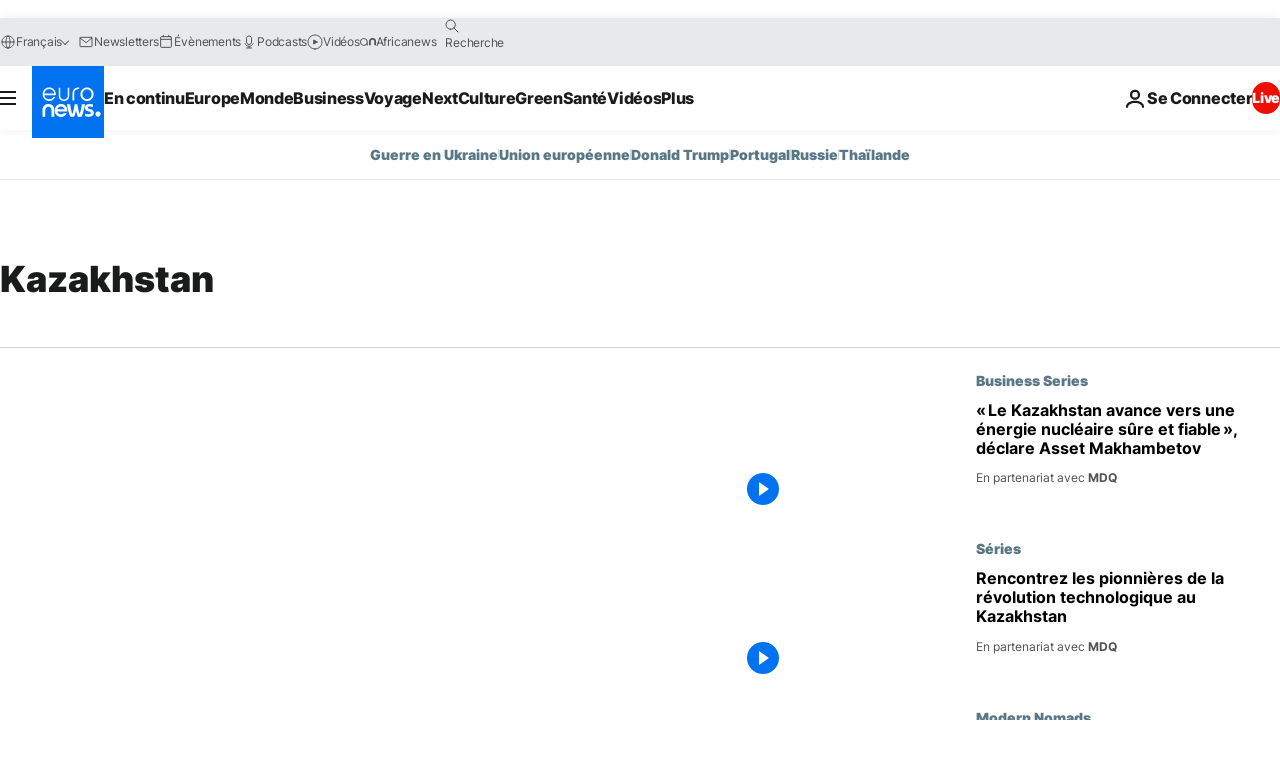

--- FILE ---
content_type: text/html; charset=UTF-8
request_url: https://fr.euronews.com/tag/kazakhstan
body_size: 35263
content:

<!DOCTYPE html>
<html lang="fr">
<head>
  <meta charset="UTF-8">
            <title>Kazakhstan | Euronews</title>
<meta name="description" content="Kazakhstan | Un index alphab&eacute;tique de tous les sujets -international, &eacute;conomie, politique, scientifique, culture et loisirs- diffus&eacute;s par euronews">
<meta name="keywords" content="Kazakhstan">
<meta name="robots" content="max-snippet:-1, max-image-preview:large">
<meta name="news_keywords" content="Kazakhstan">
<link rel="canonical" href="https://fr.euronews.com/tag/kazakhstan">
<link rel="alternate" hreflang="en" href="https://www.euronews.com/tag/kazakhstan">
<link rel="alternate" hreflang="fr" href="https://fr.euronews.com/tag/kazakhstan">
<link rel="alternate" hreflang="de" href="https://de.euronews.com/tag/kasachstan">
<link rel="alternate" hreflang="it" href="https://it.euronews.com/tag/kazakhstan">
<link rel="alternate" hreflang="es" href="https://es.euronews.com/tag/kazajstan">
<link rel="alternate" hreflang="pt" href="https://pt.euronews.com/tag/cazaquistao">
<link rel="alternate" hreflang="ru" href="https://ru.euronews.com/tag/kazakhstan">
<link rel="alternate" hreflang="ar" href="https://arabic.euronews.com/tag/kazakhstan">
<link rel="alternate" hreflang="tr" href="https://tr.euronews.com/tag/kazakistan">
<link rel="alternate" hreflang="fa" href="https://parsi.euronews.com/tag/kazakhstan">
<link rel="alternate" hreflang="el" href="https://gr.euronews.com/tag/kazakhstan">
<link rel="alternate" hreflang="hu" href="https://hu.euronews.com/tag/kazahsztan">
<link rel="alternate" hreflang="pl" href="https://pl.euronews.com/tag/kazachstan">
<link rel="alternate" hreflang="x-default" href="https://www.euronews.com">
<meta property="og:locale" content="fr-FR">
<meta property="og:url" content="http://fr.euronews.com/tag/kazakhstan">
<meta property="og:site_name" content="euronews">
<meta property="og:type" content="website">
<meta property="og:title" content="Kazakhstan | Euronews">
<meta property="og:description" content="Kazakhstan | Un index alphab&eacute;tique de tous les sujets -international, &eacute;conomie, politique, scientifique, culture et loisirs- diffus&eacute;s par euronews">
<meta property="og:image" content="https://static.euronews.com/website/images/euronews-og-image-1200x675.png">
<meta property="og:image:width" content="1200">
<meta property="og:image:height" content="675">
<meta property="og:image:type" content="image/png">
<meta property="og:image:alt" content="Kazakhstan | Euronews">
<meta property="og:locale:alternate" content="en-GB">
<meta property="og:locale:alternate" content="fr-FR">
<meta property="og:locale:alternate" content="de-DE">
<meta property="og:locale:alternate" content="it-IT">
<meta property="og:locale:alternate" content="es-ES">
<meta property="og:locale:alternate" content="pt-PT">
<meta property="og:locale:alternate" content="ru-RU">
<meta property="og:locale:alternate" content="ar-AE">
<meta property="og:locale:alternate" content="tr-TR">
<meta property="og:locale:alternate" content="fa-IR">
<meta property="og:locale:alternate" content="el-GR">
<meta property="og:locale:alternate" content="hu-HU">
<meta property="og:locale:alternate" content="pl-PL">
<meta property="og:locale:alternate:url" content="https://fr.euronews.com/tag/kazakhstan">

<meta name="twitter:site" content="@euronews">
<meta name="twitter:title" content="Kazakhstan | Euronews">
<meta name="twitter:description" content="Kazakhstan | Un index alphab&eacute;tique de tous les sujets -international, &eacute;conomie, politique, scientifique, culture et loisirs- diffus&eacute;s par euronews">
<meta name="twitter:card" content="summary_large_image">
<meta name="twitter:image" content="https://static.euronews.com/website/images/euronews-og-image-1200x675.png">
<meta name="twitter:image:alt" content="Kazakhstan | Euronews">

<meta property="fb:pages" content="170299423019450" />
    
            <link rel="apple-touch-icon" href="/apple-touch-icon.png">
  <link rel="apple-touch-icon" href="/apple-touch-icon-precomposed.png">
  <link rel="apple-touch-icon" sizes="57x57" href="/apple-touch-icon-57x57.png">
  <link rel="apple-touch-icon" sizes="60x60" href="/apple-touch-icon-60x60.png">
  <link rel="apple-touch-icon" sizes="72x72" href="/apple-touch-icon-72x72.png">
  <link rel="apple-touch-icon" sizes="76x76" href="/apple-touch-icon-76x76.png">
  <link rel="apple-touch-icon" sizes="114x114" href="/apple-touch-icon-114x114.png">
  <link rel="apple-touch-icon" sizes="120x120" href="/apple-touch-icon-120x120.png">
  <link rel="apple-touch-icon" sizes="120x120" href="/apple-touch-icon-120x120-precomposed.png">
  <link rel="apple-touch-icon" sizes="144x144" href="/apple-touch-icon-144x144.png">
  <link rel="apple-touch-icon" sizes="152x152" href="/apple-touch-icon-152x152.png">
  <link rel="apple-touch-icon" sizes="152x152" href="/apple-touch-icon-152x152-precomposed.png">
  <link rel="apple-touch-icon" sizes="180x180" href="/apple-touch-icon-180x180.png">
  <link rel="android-icon" sizes="192x192" href="/android-icon-192x192.png">
  <link rel="icon" sizes="16x16" href="/favicon-16x16.png">
  <link rel="icon" sizes="32x32" href="/favicon-32x32.png">
  <link rel="icon" sizes="48x48" href="/favicon.ico">
  <link rel="icon" sizes="96x96" href="/favicon-96x96.png">
  <link rel="icon" sizes="160x160" href="/favicon-160x160.png">
  <link rel="icon" sizes="192x192" href="/favicon-192x192.png">

    <link rel="manifest" href="/manifest.json">
  <meta name="theme-color" content="#ffffff">

  <link rel="home" href="/" title="homepage">


          <script type="application/ld+json">{
    "@context": "https://schema.org/",
    "@type": "WebSite",
    "name": "Euronews.com",
    "url": "https://fr.euronews.com/",
    "potentialAction": {
        "@type": "SearchAction",
        "target": "https://fr.euronews.com/search?query={search_term_string}",
        "query-input": "required name=search_term_string"
    },
    "sameAs": [
        "https://www.facebook.com/fr.euronews",
        "https://twitter.com/euronewsfr",
        "https://flipboard.com/@euronewsfr",
        "https://www.linkedin.com/company/euronews"
    ]
}</script>
      
    <meta name="application-name" content="euronews.com">

            <meta name="viewport" content="width=device-width, minimum-scale=1, initial-scale=1">

  
                <meta name="dfp-data" content="{&quot;rootId&quot;:&quot;6458&quot;,&quot;adUnit&quot;:&quot;&quot;,&quot;keyValues&quot;:[],&quot;level1&quot;:&quot;euronews_new&quot;,&quot;lazyLoadingOffset&quot;:300,&quot;hasSwipe&quot;:false,&quot;disabledAdSlots&quot;:[]}">

            <meta name="adobe-analytics-data" content="{&quot;site&quot;:{&quot;platform&quot;:&quot;&quot;,&quot;language&quot;:&quot;fr&quot;,&quot;primarylanguage&quot;:&quot;&quot;,&quot;secondarylanguage&quot;:&quot;&quot;,&quot;environment&quot;:&quot;prod&quot;,&quot;brand&quot;:&quot;euronews&quot;,&quot;servicetype&quot;:&quot;web&quot;,&quot;version&quot;:&quot;14.19.0&quot;},&quot;page&quot;:{&quot;pagename&quot;:&quot;euronews.multi.tags.multi.kazakhstan&quot;,&quot;pagehasad&quot;:&quot;&quot;,&quot;pagenumads&quot;:&quot;&quot;,&quot;sitesection&quot;:&quot;&quot;,&quot;sitesubsection1&quot;:&quot;&quot;,&quot;sitesubsection2&quot;:&quot;&quot;,&quot;pagetype&quot;:&quot;page&quot;,&quot;pageurl&quot;:&quot;fr.euronews.com\/tag\/kazakhstan&quot;,&quot;pagedownloadtime&quot;:&quot;&quot;,&quot;vertical&quot;:&quot;multi&quot;,&quot;theme&quot;:&quot;tags&quot;,&quot;program&quot;:&quot;multi&quot;,&quot;contenttype&quot;:&quot;txt&quot;,&quot;menustatus&quot;:&quot;&quot;,&quot;pagereload&quot;:&quot;&quot;,&quot;pagedisplaybreakpoint&quot;:&quot;&quot;,&quot;displaybreakingnewsbar&quot;:&quot;none&quot;,&quot;swipe&quot;:&quot;none&quot;,&quot;urlpath&quot;:&quot;fr.euronews.com\/tag\/kazakhstan&quot;},&quot;search&quot;:{&quot;keyword&quot;:&quot;&quot;,&quot;searchresult&quot;:&quot;&quot;},&quot;uv&quot;:{&quot;uvid&quot;:&quot;&quot;,&quot;logged&quot;:&quot;&quot;,&quot;isbot&quot;:&quot;&quot;},&quot;article&quot;:{&quot;eventid&quot;:&quot;none&quot;,&quot;storyid&quot;:&quot;none&quot;,&quot;updatedate&quot;:&quot;none&quot;,&quot;title&quot;:&quot;none&quot;,&quot;format&quot;:&quot;none&quot;,&quot;nbdayssincepublication&quot;:&quot;none&quot;,&quot;articlepromotedtobcs&quot;:&quot;&quot;,&quot;articlepromotedtohp&quot;:&quot;&quot;,&quot;technicaltags&quot;:&quot;none&quot;,&quot;contenttaxonomy&quot;:&quot;none&quot;,&quot;gallerynumber&quot;:&quot;none&quot;},&quot;login&quot;:{&quot;subscriptiontype&quot;:&quot;other&quot;,&quot;dailynl&quot;:&quot;none&quot;},&quot;video&quot;:{&quot;videoid&quot;:&quot;none&quot;,&quot;youtubevideoid&quot;:&quot;none&quot;,&quot;dailymotionvideoid&quot;:&quot;none&quot;,&quot;housenumbervidid&quot;:&quot;none&quot;,&quot;name&quot;:&quot;none&quot;,&quot;publicationdate&quot;:&quot;none&quot;,&quot;type&quot;:&quot;none&quot;,&quot;duration&quot;:&quot;none&quot;,&quot;isinplaylist&quot;:&quot;none&quot;,&quot;playlistname&quot;:&quot;none&quot;,&quot;haspreview&quot;:&quot;none&quot;,&quot;viewmode&quot;:&quot;none&quot;,&quot;playername&quot;:&quot;none&quot;,&quot;playlistnumitems&quot;:&quot;none&quot;,&quot;playlistposition&quot;:&quot;none&quot;,&quot;soundstatus&quot;:&quot;none&quot;},&quot;component&quot;:{&quot;name&quot;:&quot;&quot;,&quot;type&quot;:&quot;&quot;,&quot;action&quot;:&quot;&quot;,&quot;pagename&quot;:&quot;&quot;,&quot;actiondetail&quot;:&quot;&quot;},&quot;newsletter&quot;:{&quot;name&quot;:&quot;&quot;,&quot;location&quot;:&quot;&quot;},&quot;cm&quot;:{&quot;ssf&quot;:&quot;1&quot;},&quot;thirdPartiesDisabled&quot;:[],&quot;sendDate&quot;:null}">
  
    <meta name="app-contexts" content="[&quot;main&quot;]" >

          <link rel="preload" as="style" href="/build/e8adee9e31142999d8f5-reduce-cls.css">
    <link rel="preload" as="style" href="/build/5b2207266cb791d39a0a-common.css">
    <link rel="preload" as="style" href="/build/2704ee1d94cf0ae161ea-trumps.css">
    <link rel="preload" as="style" href="/build/766ebb29a3b1dbb4d873-header.css">
              <link rel="preload" as="script" href="https://securepubads.g.doubleclick.net/tag/js/gpt.js" />
      

  <link rel="preload" as="style" href="/build/c32f540ebf1712287141-blocks.css">

            <style>
    #accessibility-bar,#c-burger-button-checkbox,#c-language-switcher-list-open,.c-breaking-news,.c-language-switcher__list,.c-search-form__loader, .o-site-hr__second-level__dropdown,.o-site-hr__second-level__dropdown-mask,.o-site-hr__sidebar,.o-site-hr__sidebar-mask{display:none}
    .c-bar-now .c-tags-list,.c-bar-now__container,.c-navigation-bar,.c-navigation-bar__wrappable-list,.c-search-form.c-search-engine,.o-site-hr__first-level__container,.o-site-hr__second-level__container,.o-site-hr__second-level__links,.o-site-hr__second-level__burger-logo,.c-burger-button{display:flex}

    @supports (content-visibility: hidden) {
      .o-site-hr__second-level__dropdown,.o-site-hr__sidebar {
        display: flex;
        content-visibility: hidden;
      }
    }
  </style>

    <link rel="stylesheet" href="/build/e8adee9e31142999d8f5-reduce-cls.css">
    <link rel="stylesheet" href="/build/5b2207266cb791d39a0a-common.css">
    <link rel="stylesheet" href="/build/2704ee1d94cf0ae161ea-trumps.css">
    <link rel="stylesheet" href="/build/766ebb29a3b1dbb4d873-header.css">
    <link rel="stylesheet" href="/build/509b54a72fb69fe05136-didomi.css">

  
    
    <link rel="stylesheet" href="/build/c32f540ebf1712287141-blocks.css">

        <style>@font-face{font-family: "Arial size-adjust";font-style: normal;font-weight: 400;font-display: swap;src: local("Arial");size-adjust: 102.5%;}body{font-family: 'Arial size-adjust', Arial, sans-serif;}</style>

    
          <link rel="stylesheet" href="/build/cfe6601658e5e4fb6d17-fonts.css" media="print" onload="this.media=&#039;all&#039;">
          
      
  
              <link rel="preconnect" href="https://static.euronews.com">
      <link rel="preconnect" href="https://api.privacy-center.org">
      <link rel="preconnect" href="https://sdk.privacy-center.org">
      <link rel="preconnect" href="https://www.googletagservices.com">
      <link rel="preconnect" href="https://pagead2.googlesyndication.com">
              <link rel="dns-prefetch" href="//scripts.opti-digital.com">
                  <link rel="dns-prefetch" href="https://connect.facebook.net">
                  <link rel="dns-prefetch" href="https://ping.chartbeat.net">
        <link rel="dns-prefetch" href="https://static.chartbeat.com">
        
    <script>
  window.euronewsEnvs = JSON.parse('{"PUBLIC_GIGYA_API_KEY":"4_G3z5aGNUymdcrkV9z9qOAg","PUBLIC_INSIDER_PARTNER_NAME":"euronewsfr","PUBLIC_INSIDER_PARTNER_ID":"10008155","PUBLIC_APP_ENV":"prod","PUBLIC_URLS_BASE":"euronews.com"}');
</script>


  <script> performance.mark('enw-first-script'); </script>
                <script id="euronews-initial-server-data">
                              window.getInitialServerData = () => ({"context":{"website":"euronews","pageType":"articlelisttag","servicetype":"web","features":["euronewsUUIDManager","userNavigationActivity","didomi","googleGpt","advertisingOptiDigital","wallpaper","DVTargetingSignalsManager","bombora","insider","scrollRestore","adobe"],"featureFlipping":{"fast":{"adobe":{"languages":{"en":true,"fr":true,"de":true,"it":true,"es":true,"pt":true,"tr":true,"pl":true,"ru":true,"ar":true,"fa":true,"el":true,"hu":true},"thirdpart":true,"description":"Analytics tracking"},"adobeAudienceManager":{"languages":{"en":true,"fr":true,"de":true,"it":true,"es":true,"pt":true,"tr":true,"pl":true,"ru":true,"ar":true,"fa":true,"el":true,"hu":true},"thirdpart":true,"description":"_"},"adsAutorefresh":{"languages":{"en":false,"ar":false,"de":false,"el":false,"es":false,"fa":false,"fr":false,"hu":false,"it":false,"pt":false,"ru":false,"tr":false,"pl":false},"thirdpart":false,"description":"Permet un autorefresh auto des pubs toutes les X secondes"},"adsLazyloading":{"languages":{"en":true,"fr":true,"de":true,"it":true,"es":true,"pt":true,"tr":true,"pl":true,"ru":true,"ar":true,"fa":true,"el":true,"hu":true},"thirdpart":false,"description":"Permet d\u2019afficher les pubs au fur \u00e0 mesure du scroll d\u2019un utilisateur sur nos pages, ce qui permet d\u2019acc\u00e9l\u00e9rer le chargement du haut de page"},"advertising":{"languages":{"en":false,"fr":false,"de":false,"it":false,"es":false,"pt":false,"tr":false,"pl":false,"ru":false,"ar":false,"fa":false,"el":false,"hu":false},"thirdpart":false,"description":"to enable new advertising core (while double run, we use old advertising when this key is off)"},"advertisingOptiDigital":{"languages":{"en":true,"fr":true,"de":true,"it":true,"es":true,"pt":true,"tr":true,"pl":true,"ru":true,"ar":true,"fa":true,"el":true,"hu":true},"thirdpart":true,"description":"New Advertising management with OptiDigital"},"advertisingSingleRequestMode":{"languages":{"en":false,"ar":false,"de":false,"el":false,"es":false,"fa":false,"fr":false,"hu":false,"it":false,"pt":false,"ru":false,"tr":false,"pl":false},"thirdpart":false,"description":"WARNING: WHEN TURNED ON IT MAKES AD REQUEST COUNT EXPLODE AND LEADS TO TERRIBLE IMPRESSION\/REQUEST RATIO\nenable singleRequest mode for new advertising implementation (will do multirequest if disabled)"},"analytics":{"languages":{"en":true,"fr":true,"de":true,"it":true,"es":true,"pt":true,"tr":true,"pl":true,"ru":true,"ar":true,"fa":true,"el":true,"hu":true},"thirdpart":false,"description":"_"},"autorefresh":{"languages":{"en":true,"fr":true,"de":true,"it":true,"es":true,"pt":true,"tr":true,"pl":true,"ru":true,"ar":true,"fa":true,"el":true,"hu":true},"thirdpart":false,"description":"_"},"bcovery":{"languages":{"en":false,"ar":false,"de":false,"el":false,"es":false,"fa":false,"fr":false,"hu":false,"it":false,"pt":false,"ru":false,"tr":false,"pl":false},"thirdpart":true,"description":"_"},"bombora":{"languages":{"en":true,"fr":true,"de":true,"it":true,"es":true,"pt":true,"tr":true,"pl":true,"ru":true,"ar":true,"fa":false,"el":true,"hu":true},"thirdpart":true,"description":"_"},"bomboraStandardTag":{"languages":{"en":true,"fr":true,"de":true,"it":true,"es":true,"pt":true,"tr":true,"pl":true,"ru":true,"ar":true,"fa":false,"el":true,"hu":true},"thirdpart":true,"description":"_"},"breakingNewsBanner":{"languages":{"en":true,"fr":true,"de":true,"it":true,"es":true,"pt":true,"tr":true,"pl":true,"ru":true,"ar":true,"fa":true,"el":true,"hu":true},"thirdpart":false,"description":"_"},"caption":{"languages":{"en":true,"fr":true,"de":true,"it":true,"es":true,"pt":true,"tr":true,"pl":true,"ru":true,"ar":true,"fa":true,"el":true,"hu":true},"thirdpart":false,"description":"_"},"chartbeat":{"languages":{"en":true,"fr":true,"de":true,"it":true,"es":true,"pt":true,"tr":true,"pl":true,"ru":true,"ar":true,"fa":true,"el":true,"hu":true},"thirdpart":true,"description":"chartbeat.js is the Javascript code for the standard web tracking"},"chartbeat_mab":{"languages":{"en":true,"fr":true,"de":true,"it":true,"es":true,"pt":true,"tr":true,"pl":true,"ru":true,"ar":true,"fa":true,"el":true,"hu":true},"thirdpart":true,"description":"chartbeat_mab.js is the library for Chartbeat's headline testing functionality"},"connatix":{"languages":{"en":true,"fr":true,"de":true,"it":true,"es":true,"pt":true,"tr":true,"pl":true,"ru":true,"ar":true,"fa":true,"el":true,"hu":true},"thirdpart":true,"description":"_"},"connatixSticky":{"languages":{"en":false,"fr":false,"de":false,"it":false,"es":false,"pt":false,"tr":false,"pl":false,"ru":false,"ar":false,"fa":false,"el":false,"hu":false},"thirdpart":false,"description":"_"},"consentTemplates":{"languages":{"en":false,"fr":false,"de":false,"it":false,"es":false,"pt":false,"tr":false,"pl":false,"ru":false,"ar":false,"fa":false,"el":false,"hu":false},"thirdpart":false,"description":"consent notices (Didomi, ...)"},"dailymotion":{"languages":{"en":true,"fr":true,"de":true,"it":true,"es":true,"pt":true,"tr":true,"pl":true,"ru":true,"ar":true,"fa":false,"el":true,"hu":true},"thirdpart":false,"description":"_"},"datalayerManager":{"languages":{"en":false,"ar":false,"de":false,"el":false,"es":false,"fa":false,"fr":false,"hu":false,"it":false,"pt":false,"ru":false,"tr":false,"pl":false},"thirdpart":false,"description":"_"},"didomi":{"languages":{"en":true,"fr":true,"de":true,"it":true,"es":true,"pt":true,"tr":true,"pl":true,"ru":true,"ar":true,"fa":true,"el":true,"hu":true},"thirdpart":true,"description":null},"doubleVerify":{"languages":{"en":true,"fr":true,"de":true,"it":true,"es":true,"pt":true,"tr":true,"pl":true,"ru":true,"ar":true,"fa":true,"el":true,"hu":true},"thirdpart":true,"description":"_"},"durationMedia":{"languages":{"en":true,"fr":true,"de":true,"it":true,"es":true,"pt":true,"tr":true,"pl":true,"ru":true,"ar":true,"fa":true,"el":true,"hu":true},"thirdpart":true,"description":"_"},"DVTargetingSignalsManager":{"languages":{"en":true,"fr":true,"de":true,"it":true,"es":true,"pt":true,"tr":true,"pl":true,"ru":true,"ar":true,"fa":true,"el":true,"hu":true},"thirdpart":false,"description":"This feature aims to manage DV Targeting Signals.\r\nFor example: retrieving Targeting Signals, updating the advertising Datalayer, and storing DV Contextual Signals to the database."},"euronewsUUIDManager":{"languages":{"en":true,"fr":true,"de":true,"it":true,"es":true,"pt":true,"tr":true,"pl":true,"ru":true,"ar":true,"fa":true,"el":true,"hu":true},"thirdpart":false,"description":"This feature ensures each client has a persistent UUID by retrieving it from IndexedDB or cookies, or generating and storing one if it doesn\u2019t exist. The UUID is used by other features and services for consistent client identification."},"facebook":{"languages":{"en":true,"fr":true,"de":true,"it":true,"es":true,"pt":true,"tr":true,"pl":true,"ru":true,"ar":true,"fa":true,"el":true,"hu":true},"thirdpart":true,"description":null},"football":{"languages":{"en":true,"fr":true,"de":true,"it":true,"es":true,"pt":true,"tr":true,"pl":false,"ru":true,"ar":true,"fa":true,"el":true,"hu":true},"thirdpart":false,"description":"This FF is made to manage FootballLeagueDataHandler service"},"footballLeagueResults":{"languages":{"en":true,"ar":true,"de":true,"el":true,"es":true,"fa":true,"fr":true,"hu":true,"it":true,"pt":true,"ru":true,"tr":true,"pl":false},"thirdpart":false,"description":"This is for the service that manage the display\/management of the widget of football league results that we can find on the home page and other footblall pages"},"gallery":{"languages":{"en":true,"fr":true,"de":true,"it":true,"es":true,"pt":true,"tr":true,"pl":true,"ru":true,"ar":true,"fa":true,"el":true,"hu":true},"thirdpart":false,"description":"Widget Gallery"},"geoBlocking":{"languages":{"en":true,"ar":true,"de":true,"el":true,"es":true,"fa":true,"fr":true,"hu":true,"it":true,"pt":true,"ru":true,"tr":true,"pl":true},"thirdpart":false,"description":"_"},"geoedge":{"languages":{"en":true,"fr":true,"de":true,"it":true,"es":true,"pt":true,"tr":true,"pl":true,"ru":true,"ar":true,"fa":true,"el":true,"hu":true},"thirdpart":true,"description":"_"},"gigya":{"languages":{"en":true,"fr":true,"de":true,"it":true,"es":true,"pt":true,"tr":true,"pl":true,"ru":true,"ar":true,"fa":true,"el":true,"hu":true},"thirdpart":false,"description":"Login Euronews via SAP\/GIGYA"},"global_footer":{"languages":{"en":true,"fr":true,"de":true,"it":true,"es":true,"pt":true,"tr":true,"pl":true,"ru":true,"ar":true,"fa":true,"el":true,"hu":true},"thirdpart":true,"description":null},"googleGpt":{"languages":{"en":true,"fr":true,"de":true,"it":true,"es":true,"pt":true,"tr":true,"pl":true,"ru":true,"ar":true,"fa":true,"el":true,"hu":true},"thirdpart":true,"description":"GPT is mandatory for all the advertisement stack"},"google_analytics":{"languages":{"en":false,"ar":false,"de":false,"el":false,"es":false,"fa":false,"fr":false,"hu":false,"it":false,"pt":false,"ru":false,"tr":false,"pl":false},"thirdpart":true,"description":"_"},"google_gtm":{"languages":{"en":true,"fr":true,"de":true,"it":true,"es":true,"pt":true,"tr":true,"pl":true,"ru":true,"ar":true,"fa":true,"el":true,"hu":true},"thirdpart":true,"description":null},"grafanaFaro":{"languages":{"en":false,"fr":false,"de":false,"it":false,"es":false,"pt":false,"tr":false,"pl":false,"ru":false,"ar":false,"fa":false,"el":false,"hu":false},"thirdpart":false,"description":"_"},"gtag":{"languages":{"en":true,"fr":true,"de":true,"it":true,"es":true,"pt":true,"tr":true,"pl":true,"ru":true,"ar":true,"fa":true,"el":true,"hu":true},"thirdpart":true,"description":"_"},"header_redesign":{"languages":{"en":true,"fr":true,"de":true,"it":true,"es":true,"pt":true,"tr":true,"pl":true,"ru":true,"ar":true,"fa":true,"el":true,"hu":true},"thirdpart":false,"description":"FF qui active l'affichage du Header Redesign"},"home_new_design":{"languages":{"en":false,"fr":false,"de":false,"it":false,"es":false,"pt":false,"tr":false,"pl":false,"ru":false,"ar":false,"fa":false,"el":false,"hu":false},"thirdpart":false,"description":"Home New Design 2025"},"https":{"languages":{"en":true,"fr":true,"de":true,"it":true,"es":true,"pt":true,"tr":true,"pl":true,"ru":true,"ar":true,"fa":true,"el":true,"hu":true},"thirdpart":false,"description":null},"iaDisclaimerReporting":{"languages":{"en":true,"fr":true,"de":true,"it":true,"es":true,"pt":true,"tr":true,"pl":true,"ru":true,"ar":true,"fa":true,"el":true,"hu":true},"thirdpart":false,"description":"Display the IA Disclaimer"},"insider":{"languages":{"en":true,"fr":true,"de":true,"it":true,"es":true,"pt":true,"tr":true,"pl":true,"ru":true,"ar":true,"fa":true,"el":true,"hu":true},"thirdpart":true,"description":"_"},"jobbio":{"languages":{"en":false,"fr":false,"de":false,"it":false,"es":false,"pt":false,"tr":false,"pl":false,"ru":false,"ar":false,"fa":false,"el":false,"hu":false},"thirdpart":true,"description":"_"},"justIn":{"languages":{"en":true,"fr":true,"de":true,"it":true,"es":true,"pt":true,"tr":true,"pl":true,"ru":true,"ar":true,"fa":true,"el":true,"hu":true},"thirdpart":false,"description":"_"},"justInTimeline":{"languages":{"en":true,"fr":true,"de":true,"it":true,"es":true,"pt":true,"tr":true,"pl":true,"ru":true,"ar":true,"fa":true,"el":true,"hu":true},"thirdpart":false,"description":"Justin template new design 2025"},"lazyblock":{"languages":{"en":false,"ar":false,"de":false,"el":false,"es":false,"fa":false,"fr":false,"hu":true,"it":false,"pt":false,"ru":false,"tr":true,"pl":false},"thirdpart":false},"lazyload":{"languages":{"en":true,"fr":true,"de":true,"it":true,"es":true,"pt":true,"tr":true,"pl":true,"ru":true,"ar":true,"fa":true,"el":true,"hu":true},"thirdpart":false,"description":"_"},"leaderboardUnderHeader":{"languages":{"en":true,"ar":true,"de":false,"el":false,"es":false,"fa":true,"fr":false,"hu":false,"it":false,"pt":false,"ru":false,"tr":false,"pl":false},"thirdpart":false,"description":"main leaderboard under header instead of above on article page"},"linkObfuscator":{"languages":{"en":true,"fr":true,"de":true,"it":true,"es":true,"pt":true,"tr":true,"pl":true,"ru":true,"ar":true,"fa":true,"el":true,"hu":true},"thirdpart":false,"description":"This feature aims to obfuscate all links for which the obfuscation is implemented in the Twig template."},"liveramp":{"languages":{"en":true,"fr":true,"de":true,"it":true,"es":true,"pt":true,"tr":true,"pl":true,"ru":true,"ar":true,"fa":true,"el":true,"hu":true},"thirdpart":true,"description":"https:\/\/liveramp.com\/"},"login":{"languages":{"en":true,"fr":true,"de":true,"it":true,"es":true,"pt":true,"tr":true,"pl":true,"ru":true,"ar":true,"fa":true,"el":true,"hu":true},"thirdpart":false,"description":"Allow login for Gigya"},"loginWall":{"languages":{"en":false,"fr":true,"de":false,"it":false,"es":true,"pt":false,"tr":false,"pl":false,"ru":false,"ar":false,"fa":false,"el":false,"hu":false},"thirdpart":false,"description":"_"},"longerCacheStrategy":{"languages":{"en":true,"fr":true,"de":true,"it":true,"es":true,"pt":true,"tr":true,"pl":true,"ru":true,"ar":true,"fa":true,"el":true,"hu":true},"thirdpart":false,"description":"Enable longer cache on various pages (see EW-5784)"},"nativo":{"languages":{"en":true,"fr":true,"de":true,"it":true,"es":true,"pt":true,"tr":true,"pl":true,"ru":true,"ar":true,"fa":true,"el":true,"hu":true},"thirdpart":false,"description":"_"},"new_liveblogging":{"languages":{"en":true,"fr":true,"de":true,"it":true,"es":true,"pt":true,"tr":true,"pl":true,"ru":true,"ar":true,"fa":true,"el":true,"hu":true},"thirdpart":false,"description":"Activate new Arena liveblogging feature (with TypeScript service)"},"nonli":{"languages":{"en":true,"fr":true,"de":true,"it":true,"es":true,"pt":true,"tr":true,"pl":true,"ru":true,"ar":true,"fa":true,"el":true,"hu":true},"thirdpart":true,"description":"This TP replace echobox to publish automatically our articles on social networks"},"outbrain":{"languages":{"en":true,"fr":true,"de":true,"it":true,"es":true,"pt":true,"tr":true,"pl":true,"ru":true,"ar":true,"fa":true,"el":true,"hu":true},"thirdpart":true,"description":"_"},"outbrain_lazyloading":{"languages":{"en":true,"fr":true,"de":true,"it":true,"es":true,"pt":true,"tr":true,"pl":true,"ru":true,"ar":true,"fa":true,"el":true,"hu":true},"thirdpart":true,"description":"_"},"ownpage":{"languages":{"en":true,"ar":true,"de":true,"el":true,"es":true,"fa":true,"fr":true,"hu":true,"it":true,"pt":true,"ru":true,"tr":true,"pl":false},"thirdpart":true,"description":"newsletter"},"pfp-ima":{"languages":{"en":false,"ar":false,"de":false,"el":false,"es":false,"fa":false,"fr":false,"hu":false,"it":false,"pt":false,"ru":false,"tr":false,"pl":false},"thirdpart":false,"description":"_"},"pfpLive":{"languages":{"en":true,"fr":true,"de":true,"it":true,"es":true,"pt":true,"tr":true,"pl":true,"ru":true,"ar":true,"fa":false,"el":true,"hu":true},"thirdpart":false,"description":"_"},"pfpVOD":{"languages":{"en":true,"fr":true,"de":true,"it":true,"es":true,"pt":true,"tr":true,"pl":true,"ru":true,"ar":true,"fa":false,"el":true,"hu":true},"thirdpart":false,"description":"_"},"player_lazyload_click":{"languages":{"en":true,"fr":true,"de":true,"it":true,"es":true,"pt":true,"tr":true,"pl":true,"ru":true,"ar":true,"fa":true,"el":true,"hu":true},"thirdpart":false,"description":null},"scribblelive":{"languages":{"en":true,"ar":true,"de":true,"el":true,"es":true,"fa":true,"fr":true,"hu":true,"it":true,"pt":true,"ru":true,"tr":true,"pl":false},"thirdpart":true},"scrollRestore":{"languages":{"en":true,"fr":true,"de":true,"it":true,"es":true,"pt":true,"tr":true,"pl":true,"ru":true,"ar":true,"fa":true,"el":true,"hu":true},"thirdpart":false,"description":"This feature sets the browser's scrollRestoration property to 'manual', ensuring the scroll position resets to the top of the page upon refresh"},"search":{"languages":{"en":true,"fr":true,"de":true,"it":true,"es":true,"pt":true,"tr":true,"pl":true,"ru":true,"ar":true,"fa":true,"el":true,"hu":true},"thirdpart":false,"description":"_"},"sentry":{"languages":{"en":true,"fr":true,"de":true,"it":true,"es":true,"pt":true,"tr":true,"pl":true,"ru":true,"ar":true,"fa":true,"el":true,"hu":true},"thirdpart":true,"description":"APM - Technical TP"},"socialManager":{"languages":{"en":true,"fr":true,"de":true,"it":true,"es":true,"pt":true,"tr":true,"pl":true,"ru":true,"ar":true,"fa":true,"el":true,"hu":true},"thirdpart":false,"description":"Social manager TS service for social network popup management"},"StickyFloor":{"languages":{"en":true,"fr":true,"de":true,"it":true,"es":true,"pt":true,"tr":true,"pl":true,"ru":true,"ar":true,"fa":true,"el":true,"hu":true},"thirdpart":false,"description":null},"streamAMP":{"languages":{"en":false,"ar":false,"de":false,"el":false,"es":false,"fa":false,"fr":false,"hu":false,"it":false,"pt":false,"ru":false,"tr":false,"pl":false},"thirdpart":true},"style_css_site_header":{"languages":{"en":false,"ar":false,"de":false,"el":false,"es":false,"fa":false,"fr":false,"hu":false,"it":false,"pt":false,"ru":false,"tr":false,"pl":false},"thirdpart":false,"description":"Ex\u00e9cuter le CSS du Site Header dans directement dans <style> dans <head>, et en premier, ind\u00e9pendamment des autres fichiers CSS."},"survey_popup":{"languages":{"en":false,"fr":false,"de":false,"it":false,"es":false,"pt":false,"tr":false,"pl":false,"ru":false,"ar":false,"fa":false,"el":false,"hu":false},"thirdpart":false,"description":null},"swiper":{"languages":{"en":true,"fr":true,"de":true,"it":true,"es":true,"pt":true,"tr":true,"pl":true,"ru":true,"ar":true,"fa":true,"el":true,"hu":true},"thirdpart":false,"description":"_"},"swipe_article":{"languages":{"en":true,"fr":true,"de":true,"it":true,"es":true,"pt":true,"tr":true,"pl":true,"ru":true,"ar":true,"fa":true,"el":true,"hu":true},"thirdpart":false,"description":"_"},"teads":{"languages":{"en":true,"fr":true,"de":true,"it":true,"es":true,"pt":true,"tr":true,"pl":true,"ru":true,"ar":true,"fa":true,"el":true,"hu":true},"thirdpart":true,"description":"Renomm\u00e9e depuis \"teadsCookielessTag\" pour le nouveau script advertising."},"teadsCookielessTag":{"languages":{"en":true,"fr":true,"de":true,"it":true,"es":true,"pt":true,"tr":true,"pl":true,"ru":true,"ar":true,"fa":true,"el":true,"hu":true},"thirdpart":true,"description":"Ancienne cl\u00e9, utilis\u00e9e avec l'ancien script advertising, remplac\u00e9e par \"teads\"."},"telemetry-php":{"languages":{"en":false,"fr":false,"de":false,"it":false,"es":false,"pt":false,"tr":false,"pl":false,"ru":false,"ar":false,"fa":false,"el":false,"hu":false},"thirdpart":false,"description":"D\u00e9sactive l'Open Telemetry -> Grafana\r\nSur le site cot\u00e9 FRONT\/PHP"},"telemetry-ts":{"languages":{"en":false,"fr":false,"de":false,"it":false,"es":false,"pt":false,"tr":false,"pl":false,"ru":false,"ar":false,"fa":false,"el":false,"hu":false},"thirdpart":false,"description":"Grafana openTelemetry for Front TS"},"textToSpeech":{"languages":{"en":true,"fr":true,"de":true,"it":true,"es":true,"pt":true,"tr":true,"pl":true,"ru":true,"ar":true,"fa":true,"el":true,"hu":true},"thirdpart":true,"description":"Solution de synthese vocale convertissant le texte en audio."},"tmpTestNewImageServer":{"languages":{"en":true,"fr":true,"de":true,"it":true,"es":true,"pt":true,"tr":true,"pl":true,"ru":true,"ar":true,"fa":true,"el":true,"hu":true},"thirdpart":false,"description":"this must be temporary! rewrite static.euronews.com article image to images.euronews.com"},"twitter":{"languages":{"en":true,"fr":true,"de":true,"it":true,"es":true,"pt":true,"tr":true,"pl":true,"ru":true,"ar":true,"fa":true,"el":true,"hu":true},"thirdpart":true,"description":"_"},"userNavigationActivity":{"languages":{"en":true,"fr":true,"de":true,"it":true,"es":true,"pt":true,"tr":true,"pl":true,"ru":true,"ar":true,"fa":true,"el":true,"hu":true},"thirdpart":false,"description":"Service that stores user last visited page and last language"},"video":{"languages":{"en":true,"fr":true,"de":true,"it":true,"es":true,"pt":true,"tr":true,"pl":true,"ru":true,"ar":true,"fa":true,"el":true,"hu":true},"thirdpart":false,"description":"Video Player for article pages"},"vuukle":{"languages":{"en":true,"fr":true,"de":true,"it":true,"es":true,"pt":true,"tr":true,"pl":false,"ru":true,"ar":true,"fa":true,"el":true,"hu":true},"thirdpart":true,"description":"_"},"wallpaper":{"languages":{"en":true,"fr":true,"de":true,"it":true,"es":true,"pt":true,"tr":true,"pl":true,"ru":true,"ar":true,"fa":true,"el":true,"hu":true},"thirdpart":false,"description":"_"},"weatherCarousel":{"languages":{"en":true,"fr":true,"de":true,"it":true,"es":true,"pt":true,"tr":true,"pl":true,"ru":true,"ar":true,"fa":true,"el":true,"hu":true},"thirdpart":false,"description":"Service for the carousel on the weather town page"},"weatherSearch":{"languages":{"en":true,"fr":true,"de":true,"it":true,"es":true,"pt":true,"tr":true,"pl":true,"ru":true,"ar":true,"fa":true,"el":true,"hu":true},"thirdpart":false,"description":"_"},"widgets":{"languages":{"en":true,"fr":true,"de":true,"it":true,"es":true,"pt":true,"tr":true,"pl":true,"ru":true,"ar":true,"fa":true,"el":true,"hu":true},"thirdpart":false,"description":"This is for Typescript widget service"},"yieldbird":{"languages":{"en":true,"fr":true,"de":true,"it":true,"es":true,"pt":true,"tr":true,"pl":true,"ru":true,"ar":true,"fa":true,"el":true,"hu":true},"thirdpart":true,"description":"_"},"automatad":{"languages":{"en":true,"ar":true,"de":true,"el":true,"es":true,"fa":true,"fr":true,"hu":true,"it":true,"pt":true,"ru":true,"tr":true,"pl":true},"thirdpart":true,"description":"_"},"DurationMedia":{"languages":{"en":true,"fr":true,"de":true,"it":true,"es":true,"pt":true,"tr":true,"pl":true,"ru":true,"ar":true,"fa":true,"el":true,"hu":true},"thirdpart":true,"description":"_"},"linkedinNext":{"languages":{"en":true,"ar":false,"de":false,"el":false,"es":false,"fa":false,"fr":false,"hu":false,"it":false,"pt":false,"ru":false,"tr":false,"pl":false},"thirdpart":true},"mailmunch":{"languages":{"en":true,"ar":true,"de":true,"el":true,"es":true,"fa":true,"fr":true,"hu":true,"it":true,"pt":true,"ru":true,"tr":true,"pl":false},"thirdpart":true},"popup_message_all_website":{"languages":{"en":false,"ar":false,"de":false,"el":false,"es":false,"fa":false,"fr":false,"hu":false,"it":false,"pt":false,"ru":false,"tr":false,"pl":false},"thirdpart":false},"popup_message_live":{"languages":{"en":false,"ar":false,"de":false,"el":false,"es":false,"fa":false,"fr":false,"hu":false,"it":false,"pt":false,"ru":false,"tr":false,"pl":false},"thirdpart":false},"video_autoplay":{"languages":{"en":true,"fr":true,"de":true,"it":true,"es":true,"pt":true,"tr":true,"pl":true,"ru":true,"ar":true,"fa":true,"el":true,"hu":true},"thirdpart":false,"description":null}},"slow":{"adobe":{"languages":{"en":true,"fr":true,"de":true,"it":true,"es":true,"pt":true,"tr":true,"pl":true,"ru":true,"ar":true,"fa":true,"el":true,"hu":true},"thirdpart":true,"description":"Analytics tracking"},"adobeAudienceManager":{"languages":{"en":true,"fr":true,"de":true,"it":true,"es":true,"pt":true,"tr":true,"pl":true,"ru":true,"ar":true,"fa":true,"el":true,"hu":true},"thirdpart":true,"description":"_"},"adsAutorefresh":{"languages":{"en":false,"ar":false,"de":false,"el":false,"es":false,"fa":false,"fr":false,"hu":false,"it":false,"pt":false,"ru":false,"tr":false,"pl":false},"thirdpart":false,"description":"Permet un autorefresh auto des pubs toutes les X secondes"},"adsLazyloading":{"languages":{"en":true,"fr":true,"de":true,"it":true,"es":true,"pt":true,"tr":true,"pl":true,"ru":true,"ar":true,"fa":true,"el":true,"hu":true},"thirdpart":false,"description":"Permet d\u2019afficher les pubs au fur \u00e0 mesure du scroll d\u2019un utilisateur sur nos pages, ce qui permet d\u2019acc\u00e9l\u00e9rer le chargement du haut de page"},"advertising":{"languages":{"en":false,"fr":false,"de":false,"it":false,"es":false,"pt":false,"tr":false,"pl":false,"ru":false,"ar":false,"fa":false,"el":false,"hu":false},"thirdpart":false,"description":"to enable new advertising core (while double run, we use old advertising when this key is off)"},"advertisingOptiDigital":{"languages":{"en":true,"fr":true,"de":true,"it":true,"es":true,"pt":true,"tr":true,"pl":true,"ru":true,"ar":true,"fa":true,"el":true,"hu":true},"thirdpart":true,"description":"New Advertising management with OptiDigital"},"advertisingSingleRequestMode":{"languages":{"en":false,"ar":false,"de":false,"el":false,"es":false,"fa":false,"fr":false,"hu":false,"it":false,"pt":false,"ru":false,"tr":false,"pl":false},"thirdpart":false,"description":"WARNING: WHEN TURNED ON IT MAKES AD REQUEST COUNT EXPLODE AND LEADS TO TERRIBLE IMPRESSION\/REQUEST RATIO\nenable singleRequest mode for new advertising implementation (will do multirequest if disabled)"},"analytics":{"languages":{"en":true,"fr":true,"de":true,"it":true,"es":true,"pt":true,"tr":true,"pl":true,"ru":true,"ar":true,"fa":true,"el":true,"hu":true},"thirdpart":false,"description":"_"},"autorefresh":{"languages":{"en":true,"fr":true,"de":true,"it":true,"es":true,"pt":true,"tr":true,"pl":true,"ru":true,"ar":true,"fa":true,"el":true,"hu":true},"thirdpart":false,"description":"_"},"bcovery":{"languages":{"en":false,"ar":false,"de":false,"el":false,"es":false,"fa":false,"fr":false,"hu":false,"it":false,"pt":false,"ru":false,"tr":false,"pl":false},"thirdpart":true,"description":"_"},"bombora":{"languages":{"en":true,"fr":true,"de":true,"it":true,"es":true,"pt":true,"tr":true,"pl":true,"ru":true,"ar":true,"fa":false,"el":true,"hu":true},"thirdpart":true,"description":"_"},"bomboraStandardTag":{"languages":{"en":true,"fr":true,"de":true,"it":true,"es":true,"pt":true,"tr":true,"pl":true,"ru":true,"ar":true,"fa":false,"el":true,"hu":true},"thirdpart":true,"description":"_"},"breakingNewsBanner":{"languages":{"en":true,"fr":true,"de":true,"it":true,"es":true,"pt":true,"tr":true,"pl":true,"ru":true,"ar":true,"fa":true,"el":true,"hu":true},"thirdpart":false,"description":"_"},"caption":{"languages":{"en":true,"fr":true,"de":true,"it":true,"es":true,"pt":true,"tr":true,"pl":true,"ru":true,"ar":true,"fa":true,"el":true,"hu":true},"thirdpart":false,"description":"_"},"chartbeat":{"languages":{"en":true,"fr":true,"de":true,"it":true,"es":true,"pt":true,"tr":true,"pl":true,"ru":true,"ar":true,"fa":true,"el":true,"hu":true},"thirdpart":true,"description":"chartbeat.js is the Javascript code for the standard web tracking"},"chartbeat_mab":{"languages":{"en":true,"fr":true,"de":true,"it":true,"es":true,"pt":true,"tr":true,"pl":true,"ru":true,"ar":true,"fa":true,"el":true,"hu":true},"thirdpart":true,"description":"chartbeat_mab.js is the library for Chartbeat's headline testing functionality"},"connatix":{"languages":{"en":true,"fr":true,"de":true,"it":true,"es":true,"pt":true,"tr":true,"pl":true,"ru":true,"ar":true,"fa":true,"el":true,"hu":true},"thirdpart":true,"description":"_"},"connatixSticky":{"languages":{"en":false,"fr":false,"de":false,"it":false,"es":false,"pt":false,"tr":false,"pl":false,"ru":false,"ar":false,"fa":false,"el":false,"hu":false},"thirdpart":false,"description":"_"},"consentTemplates":{"languages":{"en":false,"fr":false,"de":false,"it":false,"es":false,"pt":false,"tr":false,"pl":false,"ru":false,"ar":false,"fa":false,"el":false,"hu":false},"thirdpart":false,"description":"consent notices (Didomi, ...)"},"dailymotion":{"languages":{"en":true,"fr":true,"de":true,"it":true,"es":true,"pt":true,"tr":true,"pl":true,"ru":true,"ar":true,"fa":false,"el":true,"hu":true},"thirdpart":false,"description":"_"},"datalayerManager":{"languages":{"en":false,"ar":false,"de":false,"el":false,"es":false,"fa":false,"fr":false,"hu":false,"it":false,"pt":false,"ru":false,"tr":false,"pl":false},"thirdpart":false,"description":"_"},"didomi":{"languages":{"en":true,"fr":true,"de":true,"it":true,"es":true,"pt":true,"tr":true,"pl":true,"ru":true,"ar":true,"fa":true,"el":true,"hu":true},"thirdpart":true,"description":null},"doubleVerify":{"languages":{"en":true,"fr":true,"de":true,"it":true,"es":true,"pt":true,"tr":true,"pl":true,"ru":true,"ar":true,"fa":true,"el":true,"hu":true},"thirdpart":true,"description":"_"},"durationMedia":{"languages":{"en":true,"fr":true,"de":true,"it":true,"es":true,"pt":true,"tr":true,"pl":true,"ru":true,"ar":true,"fa":true,"el":true,"hu":true},"thirdpart":true,"description":"_"},"DVTargetingSignalsManager":{"languages":{"en":true,"fr":true,"de":true,"it":true,"es":true,"pt":true,"tr":true,"pl":true,"ru":true,"ar":true,"fa":true,"el":true,"hu":true},"thirdpart":false,"description":"This feature aims to manage DV Targeting Signals.\r\nFor example: retrieving Targeting Signals, updating the advertising Datalayer, and storing DV Contextual Signals to the database."},"euronewsUUIDManager":{"languages":{"en":true,"fr":true,"de":true,"it":true,"es":true,"pt":true,"tr":true,"pl":true,"ru":true,"ar":true,"fa":true,"el":true,"hu":true},"thirdpart":false,"description":"This feature ensures each client has a persistent UUID by retrieving it from IndexedDB or cookies, or generating and storing one if it doesn\u2019t exist. The UUID is used by other features and services for consistent client identification."},"facebook":{"languages":{"en":true,"fr":true,"de":true,"it":true,"es":true,"pt":true,"tr":true,"pl":true,"ru":true,"ar":true,"fa":true,"el":true,"hu":true},"thirdpart":true,"description":null},"football":{"languages":{"en":true,"fr":true,"de":true,"it":true,"es":true,"pt":true,"tr":true,"pl":false,"ru":true,"ar":true,"fa":true,"el":true,"hu":true},"thirdpart":false,"description":"This FF is made to manage FootballLeagueDataHandler service"},"footballLeagueResults":{"languages":{"en":true,"ar":true,"de":true,"el":true,"es":true,"fa":true,"fr":true,"hu":true,"it":true,"pt":true,"ru":true,"tr":true,"pl":false},"thirdpart":false,"description":"This is for the service that manage the display\/management of the widget of football league results that we can find on the home page and other footblall pages"},"gallery":{"languages":{"en":true,"fr":true,"de":true,"it":true,"es":true,"pt":true,"tr":true,"pl":true,"ru":true,"ar":true,"fa":true,"el":true,"hu":true},"thirdpart":false,"description":"Widget Gallery"},"geoBlocking":{"languages":{"en":true,"ar":true,"de":true,"el":true,"es":true,"fa":true,"fr":true,"hu":true,"it":true,"pt":true,"ru":true,"tr":true,"pl":true},"thirdpart":false,"description":"_"},"geoedge":{"languages":{"en":true,"fr":true,"de":true,"it":true,"es":true,"pt":true,"tr":true,"pl":true,"ru":true,"ar":true,"fa":true,"el":true,"hu":true},"thirdpart":true,"description":"_"},"gigya":{"languages":{"en":true,"fr":true,"de":true,"it":true,"es":true,"pt":true,"tr":true,"pl":true,"ru":true,"ar":true,"fa":true,"el":true,"hu":true},"thirdpart":false,"description":"Login Euronews via SAP\/GIGYA"},"global_footer":{"languages":{"en":true,"fr":true,"de":true,"it":true,"es":true,"pt":true,"tr":true,"pl":true,"ru":true,"ar":true,"fa":true,"el":true,"hu":true},"thirdpart":true,"description":null},"googleGpt":{"languages":{"en":true,"fr":true,"de":true,"it":true,"es":true,"pt":true,"tr":true,"pl":true,"ru":true,"ar":true,"fa":true,"el":true,"hu":true},"thirdpart":true,"description":"GPT is mandatory for all the advertisement stack"},"google_analytics":{"languages":{"en":false,"ar":false,"de":false,"el":false,"es":false,"fa":false,"fr":false,"hu":false,"it":false,"pt":false,"ru":false,"tr":false,"pl":false},"thirdpart":true,"description":"_"},"google_gtm":{"languages":{"en":true,"fr":true,"de":true,"it":true,"es":true,"pt":true,"tr":true,"pl":true,"ru":true,"ar":true,"fa":true,"el":true,"hu":true},"thirdpart":true,"description":null},"grafanaFaro":{"languages":{"en":false,"fr":false,"de":false,"it":false,"es":false,"pt":false,"tr":false,"pl":false,"ru":false,"ar":false,"fa":false,"el":false,"hu":false},"thirdpart":false,"description":"_"},"gtag":{"languages":{"en":true,"fr":true,"de":true,"it":true,"es":true,"pt":true,"tr":true,"pl":true,"ru":true,"ar":true,"fa":true,"el":true,"hu":true},"thirdpart":true,"description":"_"},"header_redesign":{"languages":{"en":true,"fr":true,"de":true,"it":true,"es":true,"pt":true,"tr":true,"pl":true,"ru":true,"ar":true,"fa":true,"el":true,"hu":true},"thirdpart":false,"description":"FF qui active l'affichage du Header Redesign"},"home_new_design":{"languages":{"en":false,"fr":false,"de":false,"it":false,"es":false,"pt":false,"tr":false,"pl":false,"ru":false,"ar":false,"fa":false,"el":false,"hu":false},"thirdpart":false,"description":"Home New Design 2025"},"https":{"languages":{"en":true,"fr":true,"de":true,"it":true,"es":true,"pt":true,"tr":true,"pl":true,"ru":true,"ar":true,"fa":true,"el":true,"hu":true},"thirdpart":false,"description":null},"iaDisclaimerReporting":{"languages":{"en":true,"fr":true,"de":true,"it":true,"es":true,"pt":true,"tr":true,"pl":true,"ru":true,"ar":true,"fa":true,"el":true,"hu":true},"thirdpart":false,"description":"Display the IA Disclaimer"},"insider":{"languages":{"en":true,"fr":true,"de":true,"it":true,"es":true,"pt":true,"tr":true,"pl":true,"ru":true,"ar":true,"fa":true,"el":true,"hu":true},"thirdpart":true,"description":"_"},"jobbio":{"languages":{"en":false,"fr":false,"de":false,"it":false,"es":false,"pt":false,"tr":false,"pl":false,"ru":false,"ar":false,"fa":false,"el":false,"hu":false},"thirdpart":true,"description":"_"},"justIn":{"languages":{"en":true,"fr":true,"de":true,"it":true,"es":true,"pt":true,"tr":true,"pl":true,"ru":true,"ar":true,"fa":true,"el":true,"hu":true},"thirdpart":false,"description":"_"},"justInTimeline":{"languages":{"en":true,"fr":true,"de":true,"it":true,"es":true,"pt":true,"tr":true,"pl":true,"ru":true,"ar":true,"fa":true,"el":true,"hu":true},"thirdpart":false,"description":"Justin template new design 2025"},"lazyblock":{"languages":{"en":false,"ar":false,"de":false,"el":false,"es":false,"fa":false,"fr":false,"hu":true,"it":false,"pt":false,"ru":false,"tr":true,"pl":false},"thirdpart":false},"lazyload":{"languages":{"en":true,"fr":true,"de":true,"it":true,"es":true,"pt":true,"tr":true,"pl":true,"ru":true,"ar":true,"fa":true,"el":true,"hu":true},"thirdpart":false,"description":"_"},"leaderboardUnderHeader":{"languages":{"en":true,"ar":true,"de":false,"el":false,"es":false,"fa":true,"fr":false,"hu":false,"it":false,"pt":false,"ru":false,"tr":false,"pl":false},"thirdpart":false,"description":"main leaderboard under header instead of above on article page"},"linkObfuscator":{"languages":{"en":true,"fr":true,"de":true,"it":true,"es":true,"pt":true,"tr":true,"pl":true,"ru":true,"ar":true,"fa":true,"el":true,"hu":true},"thirdpart":false,"description":"This feature aims to obfuscate all links for which the obfuscation is implemented in the Twig template."},"liveramp":{"languages":{"en":true,"fr":true,"de":true,"it":true,"es":true,"pt":true,"tr":true,"pl":true,"ru":true,"ar":true,"fa":true,"el":true,"hu":true},"thirdpart":true,"description":"https:\/\/liveramp.com\/"},"login":{"languages":{"en":true,"fr":true,"de":true,"it":true,"es":true,"pt":true,"tr":true,"pl":true,"ru":true,"ar":true,"fa":true,"el":true,"hu":true},"thirdpart":false,"description":"Allow login for Gigya"},"loginWall":{"languages":{"en":false,"fr":true,"de":false,"it":false,"es":true,"pt":false,"tr":false,"pl":false,"ru":false,"ar":false,"fa":false,"el":false,"hu":false},"thirdpart":false,"description":"_"},"longerCacheStrategy":{"languages":{"en":true,"fr":true,"de":true,"it":true,"es":true,"pt":true,"tr":true,"pl":true,"ru":true,"ar":true,"fa":true,"el":true,"hu":true},"thirdpart":false,"description":"Enable longer cache on various pages (see EW-5784)"},"nativo":{"languages":{"en":true,"fr":true,"de":true,"it":true,"es":true,"pt":true,"tr":true,"pl":true,"ru":true,"ar":true,"fa":true,"el":true,"hu":true},"thirdpart":false,"description":"_"},"new_liveblogging":{"languages":{"en":true,"fr":true,"de":true,"it":true,"es":true,"pt":true,"tr":true,"pl":true,"ru":true,"ar":true,"fa":true,"el":true,"hu":true},"thirdpart":false,"description":"Activate new Arena liveblogging feature (with TypeScript service)"},"nonli":{"languages":{"en":true,"fr":true,"de":true,"it":true,"es":true,"pt":true,"tr":true,"pl":true,"ru":true,"ar":true,"fa":true,"el":true,"hu":true},"thirdpart":true,"description":"This TP replace echobox to publish automatically our articles on social networks"},"outbrain":{"languages":{"en":true,"fr":true,"de":true,"it":true,"es":true,"pt":true,"tr":true,"pl":true,"ru":true,"ar":true,"fa":true,"el":true,"hu":true},"thirdpart":true,"description":"_"},"outbrain_lazyloading":{"languages":{"en":true,"fr":true,"de":true,"it":true,"es":true,"pt":true,"tr":true,"pl":true,"ru":true,"ar":true,"fa":true,"el":true,"hu":true},"thirdpart":true,"description":"_"},"ownpage":{"languages":{"en":true,"ar":true,"de":true,"el":true,"es":true,"fa":true,"fr":true,"hu":true,"it":true,"pt":true,"ru":true,"tr":true,"pl":false},"thirdpart":true,"description":"newsletter"},"pfp-ima":{"languages":{"en":false,"ar":false,"de":false,"el":false,"es":false,"fa":false,"fr":false,"hu":false,"it":false,"pt":false,"ru":false,"tr":false,"pl":false},"thirdpart":false,"description":"_"},"pfpLive":{"languages":{"en":true,"fr":true,"de":true,"it":true,"es":true,"pt":true,"tr":true,"pl":true,"ru":true,"ar":true,"fa":false,"el":true,"hu":true},"thirdpart":false,"description":"_"},"pfpVOD":{"languages":{"en":true,"fr":true,"de":true,"it":true,"es":true,"pt":true,"tr":true,"pl":true,"ru":true,"ar":true,"fa":false,"el":true,"hu":true},"thirdpart":false,"description":"_"},"player_lazyload_click":{"languages":{"en":true,"fr":true,"de":true,"it":true,"es":true,"pt":true,"tr":true,"pl":true,"ru":true,"ar":true,"fa":true,"el":true,"hu":true},"thirdpart":false,"description":null},"scribblelive":{"languages":{"en":true,"ar":true,"de":true,"el":true,"es":true,"fa":true,"fr":true,"hu":true,"it":true,"pt":true,"ru":true,"tr":true,"pl":false},"thirdpart":true},"scrollRestore":{"languages":{"en":true,"fr":true,"de":true,"it":true,"es":true,"pt":true,"tr":true,"pl":true,"ru":true,"ar":true,"fa":true,"el":true,"hu":true},"thirdpart":false,"description":"This feature sets the browser's scrollRestoration property to 'manual', ensuring the scroll position resets to the top of the page upon refresh"},"search":{"languages":{"en":true,"fr":true,"de":true,"it":true,"es":true,"pt":true,"tr":true,"pl":true,"ru":true,"ar":true,"fa":true,"el":true,"hu":true},"thirdpart":false,"description":"_"},"sentry":{"languages":{"en":true,"fr":true,"de":true,"it":true,"es":true,"pt":true,"tr":true,"pl":true,"ru":true,"ar":true,"fa":true,"el":true,"hu":true},"thirdpart":true,"description":"APM - Technical TP"},"socialManager":{"languages":{"en":true,"fr":true,"de":true,"it":true,"es":true,"pt":true,"tr":true,"pl":true,"ru":true,"ar":true,"fa":true,"el":true,"hu":true},"thirdpart":false,"description":"Social manager TS service for social network popup management"},"StickyFloor":{"languages":{"en":true,"fr":true,"de":true,"it":true,"es":true,"pt":true,"tr":true,"pl":true,"ru":true,"ar":true,"fa":true,"el":true,"hu":true},"thirdpart":false,"description":null},"streamAMP":{"languages":{"en":false,"ar":false,"de":false,"el":false,"es":false,"fa":false,"fr":false,"hu":false,"it":false,"pt":false,"ru":false,"tr":false,"pl":false},"thirdpart":true},"style_css_site_header":{"languages":{"en":false,"ar":false,"de":false,"el":false,"es":false,"fa":false,"fr":false,"hu":false,"it":false,"pt":false,"ru":false,"tr":false,"pl":false},"thirdpart":false,"description":"Ex\u00e9cuter le CSS du Site Header dans directement dans <style> dans <head>, et en premier, ind\u00e9pendamment des autres fichiers CSS."},"survey_popup":{"languages":{"en":false,"fr":false,"de":false,"it":false,"es":false,"pt":false,"tr":false,"pl":false,"ru":false,"ar":false,"fa":false,"el":false,"hu":false},"thirdpart":false,"description":null},"swiper":{"languages":{"en":true,"fr":true,"de":true,"it":true,"es":true,"pt":true,"tr":true,"pl":true,"ru":true,"ar":true,"fa":true,"el":true,"hu":true},"thirdpart":false,"description":"_"},"swipe_article":{"languages":{"en":true,"fr":true,"de":true,"it":true,"es":true,"pt":true,"tr":true,"pl":true,"ru":true,"ar":true,"fa":true,"el":true,"hu":true},"thirdpart":false,"description":"_"},"teads":{"languages":{"en":true,"fr":true,"de":true,"it":true,"es":true,"pt":true,"tr":true,"pl":true,"ru":true,"ar":true,"fa":true,"el":true,"hu":true},"thirdpart":true,"description":"Renomm\u00e9e depuis \"teadsCookielessTag\" pour le nouveau script advertising."},"teadsCookielessTag":{"languages":{"en":true,"fr":true,"de":true,"it":true,"es":true,"pt":true,"tr":true,"pl":true,"ru":true,"ar":true,"fa":true,"el":true,"hu":true},"thirdpart":true,"description":"Ancienne cl\u00e9, utilis\u00e9e avec l'ancien script advertising, remplac\u00e9e par \"teads\"."},"telemetry-php":{"languages":{"en":false,"fr":false,"de":false,"it":false,"es":false,"pt":false,"tr":false,"pl":false,"ru":false,"ar":false,"fa":false,"el":false,"hu":false},"thirdpart":false,"description":"D\u00e9sactive l'Open Telemetry -> Grafana\r\nSur le site cot\u00e9 FRONT\/PHP"},"telemetry-ts":{"languages":{"en":false,"fr":false,"de":false,"it":false,"es":false,"pt":false,"tr":false,"pl":false,"ru":false,"ar":false,"fa":false,"el":false,"hu":false},"thirdpart":false,"description":"Grafana openTelemetry for Front TS"},"textToSpeech":{"languages":{"en":true,"fr":true,"de":true,"it":true,"es":true,"pt":true,"tr":true,"pl":true,"ru":true,"ar":true,"fa":true,"el":true,"hu":true},"thirdpart":true,"description":"Solution de synthese vocale convertissant le texte en audio."},"tmpTestNewImageServer":{"languages":{"en":true,"fr":true,"de":true,"it":true,"es":true,"pt":true,"tr":true,"pl":true,"ru":true,"ar":true,"fa":true,"el":true,"hu":true},"thirdpart":false,"description":"this must be temporary! rewrite static.euronews.com article image to images.euronews.com"},"twitter":{"languages":{"en":true,"fr":true,"de":true,"it":true,"es":true,"pt":true,"tr":true,"pl":true,"ru":true,"ar":true,"fa":true,"el":true,"hu":true},"thirdpart":true,"description":"_"},"userNavigationActivity":{"languages":{"en":true,"fr":true,"de":true,"it":true,"es":true,"pt":true,"tr":true,"pl":true,"ru":true,"ar":true,"fa":true,"el":true,"hu":true},"thirdpart":false,"description":"Service that stores user last visited page and last language"},"video":{"languages":{"en":true,"fr":true,"de":true,"it":true,"es":true,"pt":true,"tr":true,"pl":true,"ru":true,"ar":true,"fa":true,"el":true,"hu":true},"thirdpart":false,"description":"Video Player for article pages"},"vuukle":{"languages":{"en":true,"fr":true,"de":true,"it":true,"es":true,"pt":true,"tr":true,"pl":false,"ru":true,"ar":true,"fa":true,"el":true,"hu":true},"thirdpart":true,"description":"_"},"wallpaper":{"languages":{"en":true,"fr":true,"de":true,"it":true,"es":true,"pt":true,"tr":true,"pl":true,"ru":true,"ar":true,"fa":true,"el":true,"hu":true},"thirdpart":false,"description":"_"},"weatherCarousel":{"languages":{"en":true,"fr":true,"de":true,"it":true,"es":true,"pt":true,"tr":true,"pl":true,"ru":true,"ar":true,"fa":true,"el":true,"hu":true},"thirdpart":false,"description":"Service for the carousel on the weather town page"},"weatherSearch":{"languages":{"en":true,"fr":true,"de":true,"it":true,"es":true,"pt":true,"tr":true,"pl":true,"ru":true,"ar":true,"fa":true,"el":true,"hu":true},"thirdpart":false,"description":"_"},"widgets":{"languages":{"en":true,"fr":true,"de":true,"it":true,"es":true,"pt":true,"tr":true,"pl":true,"ru":true,"ar":true,"fa":true,"el":true,"hu":true},"thirdpart":false,"description":"This is for Typescript widget service"},"yieldbird":{"languages":{"en":true,"fr":true,"de":true,"it":true,"es":true,"pt":true,"tr":true,"pl":true,"ru":true,"ar":true,"fa":true,"el":true,"hu":true},"thirdpart":true,"description":"_"}}},"isVerticalOwnDesign":false,"locale":"fr","isSponsor":{"article":false,"program":false,"hub":false},"pageContentType":"txt","version":"14.19.0","translations":{"register_already_have_an_account":"Vous avez d\u00e9j\u00e0 un compte ?","account_already_have_account_login":"Connectez-vous","gdpr_deny_cookiewall":"Refuser et cr\u00e9er un compte"},"reportingEmail":"rf-selcitra-kcabdeef"},"entities":{"keywords":[{"id":"472","slug":"kazakhstan","urlSafeValue":"kazakhstan","title":"Kazakhstan"}],"vertical":{"id":"news"}},"services":{"advertising":{"fullAdUnit":"\/6458\/fr_euronews_new\/news\/tags","keyValues":{"lng":"fr","page":"tag","tags":"kazakhstan","vertical":"news"},"slotSpecificKeyValues":{"native":{"ntvPlacement":"1108721"}},"fetchMarginPercent":30,"renderMarginPercent":25,"mobileScaling":1,"translations":{"common_advertisement":"Publicit\u00e9"}}}});
    </script>
            <link rel="preload" href="/build/ff2c2f7ff32107230817-runtime.js" as="script">
      <script src="/build/ff2c2f7ff32107230817-runtime.js" defer></script>
          <link rel="preload" href="/build/963aaac2aed0bb0ce6a1-1301.js" as="script">
      <script src="/build/963aaac2aed0bb0ce6a1-1301.js" defer></script>
          <link rel="preload" href="/build/23d77f3418250e8c7645-main.js" as="script">
      <script src="/build/23d77f3418250e8c7645-main.js" defer></script>
      

    </head>
<body class="has-block is-template-tag" data-website="euronews">
            
        

  <nav id="accessibility-bar" aria-label="Raccourcis d&#039;accessibilité">
    <ul id="accessibility-bar__menu" tabindex="-1">
      <li><a class="accessibility-bar__link" href="#enw-navigation-bar">Accéder à la navigation principale</a></li>
      <li><a class="accessibility-bar__link" href="#enw-main-content">Accéder au contenu principal</a></li>
      <li><a class="accessibility-bar__link" href="#search-autocomplete">Accéder à la recherche</a></li>
      <li><a class="accessibility-bar__link" href="#enw-site-footer">Accéder au pied de page</a></li>
    </ul>
  </nav>

<header class="o-site-hr">
    
<div class="helper-site-row o-site-hr__first-level u-hide-for-mobile-only">
    <div class="helper-site-container o-site-hr__first-level__container">
                <div id="adb-header-language-switcher" class="c-language-switcher">
        <input class="u-display-none" id="c-language-switcher-list-open" type="checkbox">
        <label class="c-language-switcher__backdrop-close" for="c-language-switcher-list-open" tabindex="0"></label>
        <label for="c-language-switcher-list-open" id="btn-language-switcher" class="c-language-switcher__btn u-chevron-be-a" aria-haspopup="true" aria-expanded="false" aria-controls="menu-language-switcher" tabindex="0">
            <svg fill="none" viewBox="0 0 16 16" height="16" width="16" class="c-language-switcher__icon" xmlns="http://www.w3.org/2000/svg">
    <path stroke="#515252" d="m8 14c3.3137 0 6-2.6863 6-6 0-3.3137-2.6863-6-6-6-3.3137 0-6 2.6863-6 6 0 3.3137 2.6863 6 6 6z" stroke-linecap="round" stroke-linejoin="round" stroke-miterlimit="10"/>
    <path stroke="#515252" d="m2 8h12" stroke-linecap="round" stroke-linejoin="round"/>
    <path stroke="#515252" d="m8 14c1.1046 0 2-2.6863 2-6 0-3.3137-0.89543-6-2-6s-2 2.6863-2 6c0 3.3137 0.89543 6 2 6z" stroke-linecap="round" stroke-linejoin="round" stroke-miterlimit="10"/>
</svg>
                                                                            Français
                                                                                                                                                                                                                                                                                                                                                                                    </label>
        <ul id="menu-language-switcher" class="c-language-switcher__list" role="menu" tabindex="-1" aria-labelledby="btn-language-switcher" aria-activedescendant="menu-item-1">
                                                                            <li id="menu-item-1" role="menuitem" tabindex="-1" class="u-position-relative has-separator">
                    <a
                        class="js-alternateLink c-language-switcher__list__item"
                        data-event="header-edition-change"
                                                    href="https://www.euronews.com/tag/kazakhstan"
                                                 data-locale-origin="https://www.euronews.com"                                                  lang="en-GB"                         hreflang="en" data-locale="en"                    >
                        English
                    </a>
                </li>
                                                                            <li id="menu-item-2" role="menuitem" tabindex="-1" class="u-position-relative has-separator">
                    <a
                        class="js-alternateLink c-language-switcher__list__item is-active"
                        data-event="header-edition-change"
                                                    href="https://fr.euronews.com/tag/kazakhstan"
                                                 data-locale-origin="https://fr.euronews.com"                                                  lang="fr-FR"                         hreflang="fr" data-locale="fr"                    >
                        Français
                    </a>
                </li>
                                                                            <li id="menu-item-3" role="menuitem" tabindex="-1" class="u-position-relative has-separator">
                    <a
                        class="js-alternateLink c-language-switcher__list__item"
                        data-event="header-edition-change"
                                                    href="https://de.euronews.com/tag/kasachstan"
                                                 data-locale-origin="https://de.euronews.com"                                                  lang="de-DE"                         hreflang="de" data-locale="de"                    >
                        Deutsch
                    </a>
                </li>
                                                                            <li id="menu-item-4" role="menuitem" tabindex="-1" class="u-position-relative has-separator">
                    <a
                        class="js-alternateLink c-language-switcher__list__item"
                        data-event="header-edition-change"
                                                    href="https://it.euronews.com/tag/kazakhstan"
                                                 data-locale-origin="https://it.euronews.com"                                                  lang="it-IT"                         hreflang="it" data-locale="it"                    >
                        Italiano
                    </a>
                </li>
                                                                            <li id="menu-item-5" role="menuitem" tabindex="-1" class="u-position-relative has-separator">
                    <a
                        class="js-alternateLink c-language-switcher__list__item"
                        data-event="header-edition-change"
                                                    href="https://es.euronews.com/tag/kazajstan"
                                                 data-locale-origin="https://es.euronews.com"                                                  lang="es-ES"                         hreflang="es" data-locale="es"                    >
                        Español
                    </a>
                </li>
                                                                            <li id="menu-item-6" role="menuitem" tabindex="-1" class="u-position-relative has-separator">
                    <a
                        class="js-alternateLink c-language-switcher__list__item"
                        data-event="header-edition-change"
                                                    href="https://pt.euronews.com/tag/cazaquistao"
                                                 data-locale-origin="https://pt.euronews.com"                                                  lang="pt-PT"                         hreflang="pt" data-locale="pt"                    >
                        Português
                    </a>
                </li>
                                                                            <li id="menu-item-7" role="menuitem" tabindex="-1" class="u-position-relative has-separator">
                    <a
                        class="js-alternateLink c-language-switcher__list__item"
                        data-event="header-edition-change"
                                                    href="https://pl.euronews.com/tag/kazachstan"
                                                 data-locale-origin="https://pl.euronews.com"                                                  lang="pl-PL"                         hreflang="pl" data-locale="pl"                    >
                        Polski
                    </a>
                </li>
                                                                            <li id="menu-item-8" role="menuitem" tabindex="-1" class="u-position-relative has-separator">
                    <a
                        class="js-alternateLink c-language-switcher__list__item"
                        data-event="header-edition-change"
                                                    href="https://ru.euronews.com/tag/kazakhstan"
                                                 data-locale-origin="https://ru.euronews.com"                                                  lang="ru-RU"                         hreflang="ru" data-locale="ru"                    >
                        Pусский
                    </a>
                </li>
                                                                            <li id="menu-item-9" role="menuitem" tabindex="-1" class="u-position-relative has-separator">
                    <a
                        class="js-alternateLink c-language-switcher__list__item"
                        data-event="header-edition-change"
                                                    href="https://tr.euronews.com/tag/kazakistan"
                                                 data-locale-origin="https://tr.euronews.com"                                                  lang="tr-TR"                         hreflang="tr" data-locale="tr"                    >
                        Türkçe
                    </a>
                </li>
                                                                            <li id="menu-item-10" role="menuitem" tabindex="-1" class="u-position-relative has-separator">
                    <a
                        class="js-alternateLink c-language-switcher__list__item"
                        data-event="header-edition-change"
                                                    href="https://gr.euronews.com/tag/kazakhstan"
                                                 data-locale-origin="https://gr.euronews.com"                                                  lang="el-GR"                         hreflang="el" data-locale="el"                    >
                        Ελληνικά
                    </a>
                </li>
                                                                            <li id="menu-item-11" role="menuitem" tabindex="-1" class="u-position-relative has-separator">
                    <a
                        class="js-alternateLink c-language-switcher__list__item"
                        data-event="header-edition-change"
                                                    href="https://hu.euronews.com/tag/kazahsztan"
                                                 data-locale-origin="https://hu.euronews.com"                                                  lang="hu-HU"                         hreflang="hu" data-locale="hu"                    >
                        Magyar
                    </a>
                </li>
                                                                            <li id="menu-item-12" role="menuitem" tabindex="-1" class="u-position-relative has-separator">
                    <a
                        class="js-alternateLink c-language-switcher__list__item"
                        data-event="header-edition-change"
                                                    href="https://parsi.euronews.com/tag/kazakhstan"
                                                 data-locale-origin="https://parsi.euronews.com"                                                  lang="fa-IR"                         hreflang="fa" data-locale="fa"                    >
                        فارسی
                    </a>
                </li>
                                                                            <li id="menu-item-13" role="menuitem" tabindex="-1" class="u-position-relative">
                    <a
                        class="js-alternateLink c-language-switcher__list__item"
                        data-event="header-edition-change"
                                                    href="https://arabic.euronews.com/tag/kazakhstan"
                                                 data-locale-origin="https://arabic.euronews.com"                                                  lang="ar-AE"                         hreflang="ar" data-locale="ar"                    >
                        العربية
                    </a>
                </li>
                                                                            <li id="menu-item-14" role="menuitem" tabindex="-1" class="u-position-relative">
                    <a
                        class="js-alternateLink c-language-switcher__list__item"
                        data-event="header-edition-change"
                                                    href="https://www.euronews.al"
                                                 data-locale-origin="https://www.euronews.al"                          target="_blank" rel="noopener"                          lang="sq-AL"                         hreflang="sq" data-locale="sq"                    >
                        Shqip
                    </a>
                </li>
                                                                            <li id="menu-item-15" role="menuitem" tabindex="-1" class="u-position-relative">
                    <a
                        class="js-alternateLink c-language-switcher__list__item"
                        data-event="header-edition-change"
                                                    href="https://www.euronews.ro"
                                                 data-locale-origin="https://www.euronews.ro"                          target="_blank" rel="noopener"                          lang="ro-RO"                         hreflang="ro" data-locale="ro"                    >
                        Română
                    </a>
                </li>
                                                                            <li id="menu-item-16" role="menuitem" tabindex="-1" class="u-position-relative">
                    <a
                        class="js-alternateLink c-language-switcher__list__item"
                        data-event="header-edition-change"
                                                    href="https://euronewsgeorgia.com"
                                                 data-locale-origin="https://euronewsgeorgia.com"                          target="_blank" rel="noopener"                          lang="ka-GE"                         hreflang="ka" data-locale="ka"                    >
                        ქართული
                    </a>
                </li>
                                                                            <li id="menu-item-17" role="menuitem" tabindex="-1" class="u-position-relative">
                    <a
                        class="js-alternateLink c-language-switcher__list__item"
                        data-event="header-edition-change"
                                                    href="https://euronews.bg"
                                                 data-locale-origin="https://euronews.bg"                          target="_blank" rel="noopener"                          lang="bg-BG"                         hreflang="bg" data-locale="bg"                    >
                        български
                    </a>
                </li>
                                                                            <li id="menu-item-18" role="menuitem" tabindex="-1" class="u-position-relative">
                    <a
                        class="js-alternateLink c-language-switcher__list__item"
                        data-event="header-edition-change"
                                                    href="https://www.euronews.rs/"
                                                 data-locale-origin="https://www.euronews.rs/"                          target="_blank" rel="noopener"                          lang="sr-RS"                         hreflang="sr" data-locale="sr"                    >
                        Srpski
                    </a>
                </li>
                                                                            <li id="menu-item-19" role="menuitem" tabindex="-1" class="u-position-relative">
                    <a
                        class="js-alternateLink c-language-switcher__list__item"
                        data-event="header-edition-change"
                                                    href="https://www.euronews.ba/"
                                                 data-locale-origin="https://www.euronews.ba/"                          target="_blank" rel="noopener"                          lang="bs-BA"                         hreflang="ba" data-locale="ba"                    >
                        BHS
                    </a>
                </li>
                    </ul>
    </div>

                    <a class="c-header-nav-secondary-link" href="/newsletters" rel="noopener" data-event="header-events">
                            <svg class="c-header-nav-secondary-link__icon" xmlns="http://www.w3.org/2000/svg" width="16" height="16" viewBox="0 0 16 16" fill="none">
  <title>Newsletter</title>
  <path d="M13.3333 3.33325H2.66667C2.29848 3.33325 2 3.63173 2 3.99992V11.9999C2 12.3681 2.29848 12.6666 2.66667 12.6666H13.3333C13.7015 12.6666 14 12.3681 14 11.9999V3.99992C14 3.63173 13.7015 3.33325 13.3333 3.33325Z" stroke="#515252" stroke-linecap="round" stroke-linejoin="round"/>
  <path d="M2 4L8.17143 8.66667L14 4" stroke="#515252" stroke-linecap="round" stroke-linejoin="round"/>
</svg>

                                    <span class="c-header-nav-secondary-link__text">Newsletters</span>
        </a>
            <a class="c-header-nav-secondary-link" href="https://events.euronews.com/events" rel="noopener" data-event="header-events">
                            <svg class="c-header-nav-secondary-link__icon" xmlns="http://www.w3.org/2000/svg" width="16" height="16" viewBox="0 0 16 16" fill="none">
  <title>Events</title>
  <path d="M2.6665 5.33325H13.3332" stroke="#515252" stroke-linecap="round" stroke-linejoin="round"/>
  <path d="M12.6665 2.66675H3.33317C2.96498 2.66675 2.6665 2.96522 2.6665 3.33341V12.6667C2.6665 13.0349 2.96498 13.3334 3.33317 13.3334H12.6665C13.0347 13.3334 13.3332 13.0349 13.3332 12.6667V3.33341C13.3332 2.96522 13.0347 2.66675 12.6665 2.66675Z" stroke="#515252" stroke-linecap="round" stroke-linejoin="round"/>
  <path d="M10.6665 1.33325V2.66659" stroke="#515252" stroke-linecap="round" stroke-linejoin="round"/>
  <path d="M5.3335 1.33325V2.66659" stroke="#515252" stroke-linecap="round" stroke-linejoin="round"/>
</svg>

                                    <span class="c-header-nav-secondary-link__text">Évènements</span>
        </a>
            <a class="c-header-nav-secondary-link" href="https://podcasts.euronews.com/" rel="noopener" data-event="header-events">
                            <svg class="c-header-nav-secondary-link__icon" width="16" height="16" viewBox="0 0 16 16" fill="none" xmlns="http://www.w3.org/2000/svg">
  <path d="M10.5625 4.47059C10.5625 3.10612 9.43146 2 8.0363 2C6.64113 2 5.51013 3.10612 5.51013 4.47059V8C5.51013 9.36447 6.64113 10.4706 8.0363 10.4706C9.43146 10.4706 10.5625 9.36447 10.5625 8V4.47059Z" stroke="#515252" stroke-linejoin="round"/>
  <path d="M8.03516 12.2353V14" stroke="#515252"/>
  <path d="M5.51013 13.9999H10.5625" stroke="#515252" stroke-linecap="round" stroke-linejoin="round"/>
  <path d="M4 9.53528C4.31048 10.316 4.85071 10.9891 5.55236 11.4695C6.25401 11.9499 7.08557 12.2161 7.94189 12.2343C8.7982 12.2525 9.6408 12.022 10.3631 11.5718C11.0855 11.1217 11.6551 10.4722 12 9.7054" stroke="#515252" stroke-linecap="round"/>
</svg>

                                    <span class="c-header-nav-secondary-link__text">Podcasts</span>
        </a>
            <a class="c-header-nav-secondary-link" href="/video" rel="noopener" data-event="header-events">
                            <svg width="16" height="16" viewBox="0 0 16 16" fill="none" xmlns="http://www.w3.org/2000/svg">
<path d="M8 15C11.866 15 15 11.866 15 8C15 4.13401 11.866 1 8 1C4.13401 1 1 4.13401 1 8C1 11.866 4.13401 15 8 15Z" stroke="#515252" stroke-miterlimit="10" stroke-linecap="round" stroke-linejoin="round"/>
<path d="M10.0588 8L6.7647 5.94118V10.0588L10.0588 8Z" fill="#515252" stroke="#515252" stroke-linecap="round" stroke-linejoin="round"/>
</svg>

                                    <span class="c-header-nav-secondary-link__text">Vidéos</span>
        </a>
            <a class="c-header-nav-secondary-link" href="https://fr.africanews.com/" rel="noopener" data-event="header-events">
                            <svg class="c-header-nav-secondary-link__icon" width="16" height="16" viewBox="0 0 16 16" xmlns="http://www.w3.org/2000/svg">
  <path d="M14.3618 11.3784V7.57512C14.3618 7.27777 14.3331 7.00808 14.2324 6.75914C14.139 6.53094 14.0096 6.3304 13.8443 6.16443C13.6862 6.00539 13.4921 5.88092 13.2765 5.79102C13.0537 5.70112 12.8237 5.65963 12.5793 5.65963C12.335 5.65963 12.0978 5.70804 11.875 5.79102C11.6593 5.88092 11.4653 6.00539 11.3072 6.16443C11.1418 6.3304 11.0053 6.53094 10.9118 6.75914C10.8112 7.00808 10.7465 7.27777 10.7465 7.5682V11.3715H9V7.49214C9 6.99425 9.10781 6.5171 9.2875 6.08145C9.46718 5.65963 9.72593 5.28621 10.0494 4.96812C10.3728 4.65694 10.7609 4.41491 11.1922 4.24894C11.6234 4.08298 12.0906 4 12.5721 4C13.0609 4 13.5209 4.08298 13.9521 4.24894C14.3834 4.41491 14.7715 4.65694 15.0877 4.96812C15.4184 5.28621 15.6699 5.65963 15.8496 6.08145C16.0293 6.5171 16.1012 6.99425 16.1012 7.49214V11.3646H14.3618V11.3784Z" fill="#515252"/>
  <path d="M7.69533 7.93182C7.69533 5.83647 5.97001 4.1366 3.84766 4.1366C1.71809 4.1366 0 5.83647 0 7.93182C0 10.0272 1.72531 11.7271 3.84766 11.7271C4.99546 11.7271 6.03499 11.2275 6.73522 10.4365V11.512H7.69533V8.05671V7.93182ZM3.84766 10.9014C2.25229 10.9014 0.96011 9.56925 0.96011 7.93876C0.96011 6.30133 2.25951 4.97613 3.84766 4.97613C5.44304 4.97613 6.73522 6.30827 6.73522 7.93876C6.73522 9.56925 5.44304 10.9014 3.84766 10.9014Z" fill="#515252"/>
</svg>



                                    <span class="c-header-nav-secondary-link__text">Africanews</span>
        </a>
    

                        <form class="c-search-engine c-search-form" id="search-autocomplete"          action="/search" method="get">
        <button type="submit" class="c-search-engine__button c-search-form__button" aria-label="search button">
            <svg width="16" height="16" viewBox="0 0 16 16" fill="none" xmlns="http://www.w3.org/2000/svg">
<path d="M6.66667 11.3333C9.244 11.3333 11.3333 9.244 11.3333 6.66667C11.3333 4.08934 9.244 2 6.66667 2C4.08934 2 2 4.08934 2 6.66667C2 9.244 4.08934 11.3333 6.66667 11.3333Z" stroke="#515252" stroke-linecap="round" stroke-linejoin="round"/>
<path d="M10 10L14 14" stroke="#515252" stroke-linecap="round" stroke-linejoin="round"/>
</svg>

        </button>
        <input class="c-search-engine__input c-search-form__input awesomplete"
               aria-expanded="true"
               aria-label="Recherche"
               data-apiurl="/api/searchautocomplete.json?q="
               data-eventisallowed="1"
               placeholder="Recherche"
               type="search"
               name="query">
        <span class="c-search-engine__loader c-search-form__loader">
            <svg width="22" height="22" viewBox="0 0 50 50" xmlns="http://www.w3.org/2000/svg">
  <title>Loader</title>
  <path d="M43.935 25.145c0-10.318-8.364-18.683-18.683-18.683-10.318 0-18.683 8.365-18.683 18.683h4.067c0-8.07 6.543-14.615 14.615-14.615s14.615 6.543 14.615 14.615h4.068z" fill="#fff">
    <animateTransform attributeName="transform" attributeType="xml" dur="0.6s" from="0 25 25" repeatCount="indefinite" to="360 25 25" type="rotate"/>
  </path>
</svg>

        </span>
    </form>

            </div>
</div>

    
<input class="u-display-none" id="c-burger-button-checkbox" type="checkbox">

<div class="helper-site-row o-site-hr__second-level">
    <div class="helper-site-container o-site-hr__second-level__container">
        <div class="o-site-hr__second-level__burger-logo">
                <label class="c-burger-button" for="c-burger-button-checkbox" tabindex="0">
        <div class="c-burger-button__bar c-burger-button__bar--top"></div>
        <div class="c-burger-button__bar c-burger-button__bar--middle"></div>
        <div class="c-burger-button__bar c-burger-button__bar--bottom"></div>
    </label>

              <div id="adb-header-logo" class="c-logo">
    <a class="c-logo__link" href="/" aria-label="Aller à la page d&#039;accueil">
                          <img
      src="https://static.euronews.com/website/images/logos/logo-euronews-stacked-72x72-neon-blue.svg" width="72" height="72" alt="Logo Euronews"
                   fetchpriority="high"      >
  
          </a>
  </div>

        </div>

                    <nav id="enw-navigation-bar" class="c-navigation-bar u-hide-for-mobile-only">
                                <ul class="c-navigation-bar__wrappable-list">
                                                                                                                                                                                                <li id="adb-header-mainnav-1" class="c-navigation-bar__item c-navigation-bar__item--latest">
                                                                    <a class="c-navigation-bar__link" href="/en-continu" aria-label="Read more about En continu">En continu</a>
                                
                                                                    <div class="helper-site-row o-site-hr__second-level__dropdown">
                                        <div class="helper-site-container o-site-hr__second-level__dropdown__container">
                                                                                                <div class="c-navigation-bar__subitem c-trending-tags">
    <div class="c-navigation-bar__subitem__title">À la une</div>
    <ul class="c-trending-tags__list">
                      <li>
                                <a
    href="/tag/guerre-en-ukraine"
     aria-label="Voir plus d&#039;articles du tag Guerre en Ukraine"     class="c-cta"
     id="adb-header-subnav-trending-tag-1_1"      >
    Guerre en Ukraine
  </a>

        </li>
                      <li>
                                <a
    href="/tag/union-europeenne"
     aria-label="Voir plus d&#039;articles du tag Union européenne"     class="c-cta"
     id="adb-header-subnav-trending-tag-1_2"      >
    Union européenne
  </a>

        </li>
                      <li>
                                <a
    href="/tag/donald-trump"
     aria-label="Voir plus d&#039;articles du tag Donald Trump"     class="c-cta"
     id="adb-header-subnav-trending-tag-1_3"      >
    Donald Trump
  </a>

        </li>
                      <li>
                                <a
    href="/tag/portugal"
     aria-label="Voir plus d&#039;articles du tag Portugal"     class="c-cta"
     id="adb-header-subnav-trending-tag-1_4"      >
    Portugal
  </a>

        </li>
                      <li>
                                <a
    href="/tag/russie"
     aria-label="Voir plus d&#039;articles du tag Russie"     class="c-cta"
     id="adb-header-subnav-trending-tag-1_5"      >
    Russie
  </a>

        </li>
                      <li>
                                <a
    href="/tag/thailande"
     aria-label="Voir plus d&#039;articles du tag Thaïlande"     class="c-cta"
     id="adb-header-subnav-trending-tag-1_6"      >
    Thaïlande
  </a>

        </li>
          </ul>
  </div>
  
                                                <hr class="c-navigation-bar__dropdown__separator">
                                                      <div class="c-navigation-bar__subitem c-latest-stories">
      <div class="c-navigation-bar__subitem__title">Dernières publications</div>
      <div class="c-latest-stories__body">
                    <link rel="stylesheet" href="/build/fb06165d1958a011b867-the-media-object.css">


 











<article id="abe-2853530-pos1-c-latest-stories" class="the-media-object m-modeMobile-1 m-modeDesktop-1 m-modeXL-1" data-nid="2853530" data-cid="9578729" data-part-label="Sponsorisé">
  
                                                                
  <figure id="abe-2853530-label-pos1-c-latest-stories" class="the-media-object__figure" >
    <a href="/culture/2025/12/10/eurovision-2026-lislande-boycotte-a-son-tour-le-concours-apres-lautorisation-de-participat">
      <img
        class="the-media-object__image"
                  src="https://static.euronews.com/website/statics/vector/fallback.svg"
          srcset="https://static.euronews.com/website/statics/vector/fallback.svg"
          sizes="(max-width: 1023px) 122px, 189px"
                      loading="lazy"
                          alt="VAEB (Islande) lors de la répétition générale de la grande finale du 69e Concours Eurovision de la chanson à Bâle, le 17 mai 2025."
        height="9"
        width="16"
      >
    </a>
          </figure>

    <div class="the-media-object__content">    
                    <a class="the-media-object__metas "
           href="/culture/l-actu-de-la-culture"
           data-event="article-label">L&#039;actu de la culture</a>
            
    <a href="/culture/2025/12/10/eurovision-2026-lislande-boycotte-a-son-tour-le-concours-apres-lautorisation-de-participat"
     class="the-media-object__link " 
     aria-label="Eurovision 2026 : l’Islande boycotte à son tour le concours après l’autorisation de participation d’Israël">  <div class="the-media-object__title  ">
                            
    Eurovision 2026 : l’Islande boycotte à son tour le concours après l’autorisation de participation d’Israël
  </div>
            </a>
  </div>
</article>

                            

 











<article id="abe-2853341-pos2-c-latest-stories" class="the-media-object m-modeMobile-1 m-modeDesktop-1 m-modeXL-1 the-media-object--has-video" data-nid="2853341" data-cid="9577707" data-part-label="Sponsorisé">
  
                                                                
  <figure id="abe-2853341-label-pos2-c-latest-stories" class="the-media-object__figure" >
    <a href="/2025/12/10/le-prix-nobel-de-la-paix-remis-a-la-fille-de-maria-corina-machado">
      <img
        class="the-media-object__image"
                  src="https://static.euronews.com/website/statics/vector/fallback.svg"
          srcset="https://static.euronews.com/website/statics/vector/fallback.svg"
          sizes="(max-width: 1023px) 122px, 189px"
                      loading="lazy"
                          alt="Maria Corina Machado tient le drapeau vénézuélien devant le bureau du procureur général à Caracas, Venezuela, mercredi 3 décembre 2014."
        height="9"
        width="16"
      >
    </a>
                      <span class="c-icon-video the-media-object__icon"></span>
            </figure>

    <div class="the-media-object__content">    
                    <a class="the-media-object__metas "
           href="/infos/continent-americain/venezuela"
           data-event="article-label">Venezuela</a>
            
    <a href="/2025/12/10/le-prix-nobel-de-la-paix-remis-a-la-fille-de-maria-corina-machado"
     class="the-media-object__link " 
     aria-label=" Le prix Nobel de la paix remis à la fille de María Corina Machado">  <div class="the-media-object__title  ">
                            
     Le prix Nobel de la paix remis à la fille de María Corina Machado
  </div>
            </a>
  </div>
</article>

                            

 











<article id="abe-2853365-pos3-c-latest-stories" class="the-media-object m-modeMobile-1 m-modeDesktop-1 m-modeXL-1 the-media-object--has-video" data-nid="2853365" data-cid="9577970" data-part-label="Sponsorisé">
  
                                                                
  <figure id="abe-2853365-label-pos3-c-latest-stories" class="the-media-object__figure" >
    <a href="/my-europe/2025/12/10/leurope-ne-doit-pas-perdre-son-identite-declare-lambassadeur-americain-aupres-de-lue-a-eur">
      <img
        class="the-media-object__image"
                  src="https://static.euronews.com/website/statics/vector/fallback.svg"
          srcset="https://static.euronews.com/website/statics/vector/fallback.svg"
          sizes="(max-width: 1023px) 122px, 189px"
                      loading="lazy"
                          alt="Andrew Puzder, ambassadeur des États-Unis auprès de l&#039;UE, s&#039;adresse à l&#039;émission Europe Today d&#039;Euronews, Bruxelles, 10 décembre 2025"
        height="9"
        width="16"
      >
    </a>
                      <span class="c-icon-video the-media-object__icon"></span>
            </figure>

    <div class="the-media-object__content">    
                    <a class="the-media-object__metas "
           href="https://fr.euronews.com/my-europe/europe-news/europe-today"
           data-event="article-label">Europe Today</a>
            
    <a href="/my-europe/2025/12/10/leurope-ne-doit-pas-perdre-son-identite-declare-lambassadeur-americain-aupres-de-lue-a-eur"
     class="the-media-object__link " 
     aria-label="&quot;L&#039;Europe ne doit pas perdre son identité&quot;, déclare l&#039;ambassadeur américain auprès de l&#039;UE à Euronews">  <div class="the-media-object__title  ">
                            
    &quot;L&#039;Europe ne doit pas perdre son identité&quot;, déclare l&#039;ambassadeur américain auprès de l&#039;UE à Euronews
  </div>
            </a>
  </div>
</article>

                            

 











<article id="abe-2853363-pos4-c-latest-stories" class="the-media-object m-modeMobile-1 m-modeDesktop-1 m-modeXL-1" data-nid="2853363" data-cid="9577760" data-part-label="Sponsorisé">
  
                                                                
  <figure id="abe-2853363-label-pos4-c-latest-stories" class="the-media-object__figure" >
    <a href="/culture/2025/12/10/journal-dun-prisonnier-pourquoi-le-livre-de-nicolas-sarkozy-cartonne-deja">
      <img
        class="the-media-object__image"
                  src="https://static.euronews.com/website/statics/vector/fallback.svg"
          srcset="https://static.euronews.com/website/statics/vector/fallback.svg"
          sizes="(max-width: 1023px) 122px, 189px"
                      loading="lazy"
                          alt="L&#039;ancien président français Nicolas Sarkozy arrive pour dédicacer son livre « Journal d&#039;un prisonnier » dans une librairie parisienne, mercredi 10 décembre 2025. "
        height="9"
        width="16"
      >
    </a>
          </figure>

    <div class="the-media-object__content">    
                    <a class="the-media-object__metas "
           href="/culture/l-actu-de-la-culture"
           data-event="article-label">L&#039;actu de la culture</a>
            
    <a href="/culture/2025/12/10/journal-dun-prisonnier-pourquoi-le-livre-de-nicolas-sarkozy-cartonne-deja"
     class="the-media-object__link " 
     aria-label="&quot;Journal d’un prisonnier&quot; : la stratégie millimétrée de Nicolas Sarkozy">  <div class="the-media-object__title  ">
                            
    &quot;Journal d’un prisonnier&quot; : la stratégie millimétrée de Nicolas Sarkozy
  </div>
            </a>
  </div>
</article>

                        </div>
    </div>
  
                                            
                                                                                    </div>
                                    </div>
                                    <div class="o-site-hr__second-level__dropdown-mask"></div>
                                                            </li>
                                                                                                                                                                                                                        <li id="adb-header-mainnav-3" class="c-navigation-bar__item c-navigation-bar__item--my-europe">
                                                                    <a class="c-navigation-bar__link" href="/my-europe" aria-label="Read more about Europe">Europe</a>
                                
                                                                    <div class="helper-site-row o-site-hr__second-level__dropdown">
                                        <div class="helper-site-container o-site-hr__second-level__dropdown__container">
                                            
                                                                                                                    <div class="c-navigation-bar__subitem c-links-list">
          <div class="c-navigation-bar__subitem__title">Catégories</div>
                                                                                                          <ul class="c-links-list__items" style="--_grid-template-columns-length: 1; --_grid-template-rows-length:4;">
                                                                                                                              <li id="adb-header-subnav-3_1_1"><a href="/my-europe/europe-news" class="c-links-list__link" aria-label="Read more about Europe News">Europe News</a></li>
                                                                                                                                                  <li id="adb-header-subnav-3_1_2"><a href="/my-europe/nos-magazines-europeens" class="c-links-list__link" aria-label="Read more about Magazines européens">Magazines européens</a></li>
                                                                                                                                                  <li id="adb-header-subnav-3_1_3"><a href="/infos/europe/france" class="c-links-list__link" aria-label="Read more about France">France</a></li>
                                                                                                                                                  <li id="adb-header-subnav-3_1_6"><a href="/infos/europe/ukraine" class="c-links-list__link" aria-label="Read more about Ukraine">Ukraine</a></li>
                                                      </ul>
                  </div>
                <hr class="c-navigation-bar__dropdown__separator">
                      <div class="c-navigation-bar__subitem c-links-list">
          <div class="c-navigation-bar__subitem__title">Programmes</div>
                                                                                                          <ul class="c-links-list__items" style="--_grid-template-columns-length: 2; --_grid-template-rows-length:4;">
                                                                                                                              <li id="adb-header-subnav-3_2_1"><a href="https://fr.euronews.com/my-europe/nos-magazines-europeens/europe-in-motion" class="c-links-list__link" aria-label="Read more about Europe in Motion">Europe in Motion</a></li>
                                                                                                                                                  <li id="adb-header-subnav-3_2_2"><a href="https://fr.euronews.com/my-europe/nos-magazines-europeens/make-it-work" class="c-links-list__link" aria-label="Read more about Make it Work">Make it Work</a></li>
                                                                                                                                                  <li id="adb-header-subnav-3_2_3"><a href="https://fr.euronews.com/my-europe/nos-magazines-europeens/smart-regions" class="c-links-list__link" aria-label="Read more about Smart Regions">Smart Regions</a></li>
                                                                                                                                                  <li id="adb-header-subnav-3_2_4"><a href="https://fr.euronews.com/my-europe/nos-magazines-europeens/the-europe-conversation" class="c-links-list__link" aria-label="Read more about The Europe Conversation">The Europe Conversation</a></li>
                                                                                                                                                  <li id="adb-header-subnav-3_2_5"><a href="https://fr.euronews.com/my-europe/l-europedecodee/the-cube" class="c-links-list__link" aria-label="Read more about Le Cube">Le Cube</a></li>
                                                                                                                                                  <li id="adb-header-subnav-3_2_6"><a href="https://fr.euronews.com/my-europe/nos-magazines-europeens/12-minutes-with" class="c-links-list__link" aria-label="Read more about 12 minutes with">12 minutes with</a></li>
                                                                                                                                                  <li id="adb-header-subnav-3_2_7"><a href="https://fr.euronews.com/my-europe/nos-magazines-europeens/made-in-europe" class="c-links-list__link" aria-label="Read more about Made in Europe">Made in Europe</a></li>
                                                                                                                                                  <li id="adb-header-subnav-3_2_8"><a href="https://fr.euronews.com/my-europe/nos-magazines-europeens/brussels-my-love" class="c-links-list__link" aria-label="Read more about Bruxelles, Je T’aime ?">Bruxelles, Je T’aime ?</a></li>
                                                      </ul>
                  </div>
                <hr class="c-navigation-bar__dropdown__separator">
                  <div class="c-navigation-bar__subitem c-featured-nav">
    <div class="c-navigation-bar__subitem__title c-featured-nav__title">A découvrir</div>
    <ul class="c-featured-nav__list">
            
                                      <li class="c-featured-nav__item" id="adb-header-subnav-featured-3_3_1">
          <a class="c-featured-nav__item__link" href="https://fr.euronews.com/my-europe/europe-news/europe-today" aria-label="Program Europe Today" style="--c-featured-nav__item__image-width: 112px;">
            <img class="c-featured-nav__item__image" alt="" width="112" height="63" loading="lazy" fetchpriority="low" src="https://static.euronews.com/articles/programs/featured-programs/featured-europe-today.jpg" >
            <p class="c-featured-nav__item__title">Europe Today</p>
                      </a>
        </li>
                                      <li class="c-featured-nav__item" id="adb-header-subnav-featured-3_3_2">
          <a class="c-featured-nav__item__link" href="https://fr.euronews.com/my-europe/nos-magazines-europeens/the-ring" aria-label="Program The Ring: &#039;The Ring&#039; est l&#039;émission de confrontation politique hebdomadaire d&#039;Euronews, où les débats les plus animés d&#039;Europe rencontrent les voix les plus franches. Dans chaque épisode, deux poids lourds de la politique européenne s&#039;affrontent pour proposer une diversité d&#039;opinions et susciter des conversations autour des questions les plus importantes concernant les affaires européennes." style="--c-featured-nav__item__image-width: 112px;">
            <img class="c-featured-nav__item__image" alt="" width="112" height="63" loading="lazy" fetchpriority="low" src="https://static.euronews.com/articles/programs/featured-programs/featured-the-ring.jpg" >
            <p class="c-featured-nav__item__title">The Ring</p>
                          <p class="c-featured-nav__item__content" title="&#039;The Ring&#039; est l&#039;émission de confrontation politique hebdomadaire d&#039;Euronews, où les débats les plus animés d&#039;Europe rencontrent les voix les plus franches. Dans chaque épisode, deux poids lourds de la politique européenne s&#039;affrontent pour proposer une diversité d&#039;opinions et susciter des conversations autour des questions les plus importantes concernant les affaires européennes.">&#039;The Ring&#039; est l&#039;émission de confrontation politique hebdomadaire d&#039;Euronews, où les débats les plus animés d&#039;Europe rencontrent les voix les plus franches. Dans chaque épisode, deux poids lourds de la politique européenne s&#039;affrontent pour proposer une diversité d&#039;opinions et susciter des conversations autour des questions les plus importantes concernant les affaires européennes.</p>
                      </a>
        </li>
          </ul>
  </div>

      
                                                                                    </div>
                                    </div>
                                    <div class="o-site-hr__second-level__dropdown-mask"></div>
                                                            </li>
                                                                                                                                                                                                                        <li id="adb-header-mainnav-4" class="c-navigation-bar__item c-navigation-bar__item--news">
                                                                    <a class="c-navigation-bar__link" href="/infos" aria-label="Read more about Monde">Monde</a>
                                
                                                                    <div class="helper-site-row o-site-hr__second-level__dropdown">
                                        <div class="helper-site-container o-site-hr__second-level__dropdown__container">
                                            
                                                                                                                    <div class="c-navigation-bar__subitem c-links-list">
          <div class="c-navigation-bar__subitem__title">Catégories</div>
                                                                                                          <ul class="c-links-list__items" style="--_grid-template-columns-length: 1; --_grid-template-rows-length:7;">
                                                                                                                              <li id="adb-header-subnav-4_1_1"><a href="/infos/internationale" class="c-links-list__link" aria-label="Read more about Monde">Monde</a></li>
                                                                                                                                                  <li id="adb-header-subnav-4_1_2"><a href="/infos/ameriques" class="c-links-list__link" aria-label="Read more about Amériques">Amériques</a></li>
                                                                                                                                                  <li id="adb-header-subnav-4_1_3"><a href="/infos/moyen-orient" class="c-links-list__link" aria-label="Read more about Moyen-Orient">Moyen-Orient</a></li>
                                                                                                                                                  <li id="adb-header-subnav-4_1_4"><a href="/infos/afrique" class="c-links-list__link" aria-label="Read more about Afrique">Afrique</a></li>
                                                                                                                                                  <li id="adb-header-subnav-4_1_5"><a href="/infos/asie" class="c-links-list__link" aria-label="Read more about Asie">Asie</a></li>
                                                                                                                                                  <li id="adb-header-subnav-4_1_6"><a href="/infos/oceanie" class="c-links-list__link" aria-label="Read more about Océanie">Océanie</a></li>
                                                                                                                                                  <li id="adb-header-subnav-4_1_7"><a href="/infos/continent-americain/etats-unis" class="c-links-list__link" aria-label="Read more about Etats-Unis">Etats-Unis</a></li>
                                                      </ul>
                  </div>
                <hr class="c-navigation-bar__dropdown__separator">
                      <div class="c-navigation-bar__subitem c-links-list">
          <div class="c-navigation-bar__subitem__title">Programmes</div>
                                                                                                          <ul class="c-links-list__items" style="--_grid-template-columns-length: 1; --_grid-template-rows-length:7;">
                                                                                                                              <li id="adb-header-subnav-4_2_1"><a href="https://fr.euronews.com/programmes/spotlight" class="c-links-list__link" aria-label="Read more about Spotlight">Spotlight</a></li>
                                                                                                                                                  <li id="adb-header-subnav-4_2_2"><a href="https://fr.euronews.com/programmes/global-japan" class="c-links-list__link" aria-label="Read more about Global Japan">Global Japan</a></li>
                                                                                                                                                  <li id="adb-header-subnav-4_2_3"><a href="https://fr.euronews.com/programmes/euronews-witness" class="c-links-list__link" aria-label="Read more about Euronews Witness">Euronews Witness</a></li>
                                                                                                                                                  <li id="adb-header-subnav-4_2_4"><a href="https://fr.euronews.com/programmes/qatar-365" class="c-links-list__link" aria-label="Read more about Qatar 365">Qatar 365</a></li>
                                                                                                                                                  <li id="adb-header-subnav-4_2_5"><a href="https://fr.euronews.com/programmes/monde" class="c-links-list__link" aria-label="Read more about Monde">Monde</a></li>
                                                                                                                                                  <li id="adb-header-subnav-4_2_6"><a href="https://fr.euronews.com/programmes/euronews-debates" class="c-links-list__link" aria-label="Read more about Euronews Debates">Euronews Debates</a></li>
                                                                                                                                                  <li id="adb-header-subnav-4_2_7"><a href="https://fr.euronews.com/programmes/top-news-stories-today" class="c-links-list__link" aria-label="Read more about Top News Stories Today">Top News Stories Today</a></li>
                                                      </ul>
                  </div>
                <hr class="c-navigation-bar__dropdown__separator">
                  <div class="c-navigation-bar__subitem c-featured-nav">
    <div class="c-navigation-bar__subitem__title c-featured-nav__title">A découvrir</div>
    <ul class="c-featured-nav__list">
            
                                      <li class="c-featured-nav__item" id="adb-header-subnav-featured-4_4_1">
          <a class="c-featured-nav__item__link" href="/nocomment" aria-label="Program No Comment: Sans filtre, sans polémique, sans parti pris, No Comment. L&#039;actualité en image et sans commentaire." style="--c-featured-nav__item__image-width: 112px;">
            <img class="c-featured-nav__item__image" alt="" width="112" height="63" loading="lazy" fetchpriority="low" src="https://static.euronews.com/articles/programs/featured-programs/featured-nocomment.jpg" >
            <p class="c-featured-nav__item__title">No Comment</p>
                          <p class="c-featured-nav__item__content" title="Sans filtre, sans polémique, sans parti pris, No Comment. L&#039;actualité en image et sans commentaire.">Sans filtre, sans polémique, sans parti pris, No Comment. L&#039;actualité en image et sans commentaire.</p>
                      </a>
        </li>
          </ul>
  </div>

      
                                                                                    </div>
                                    </div>
                                    <div class="o-site-hr__second-level__dropdown-mask"></div>
                                                            </li>
                                                                                                                                                                                                                        <li id="adb-header-mainnav-6" class="c-navigation-bar__item c-navigation-bar__item--business">
                                                                    <a class="c-navigation-bar__link" href="/business" aria-label="Read more about Business">Business</a>
                                
                                                                    <div class="helper-site-row o-site-hr__second-level__dropdown">
                                        <div class="helper-site-container o-site-hr__second-level__dropdown__container">
                                            
                                                                                                                    <div class="c-navigation-bar__subitem c-links-list">
          <div class="c-navigation-bar__subitem__title">Catégories</div>
                                                                                                          <ul class="c-links-list__items" style="--_grid-template-columns-length: 1; --_grid-template-rows-length:3;">
                                                                                                                              <li id="adb-header-subnav-6_1_1"><a href="/business/business" class="c-links-list__link" aria-label="Read more about Business">Business</a></li>
                                                                                                                                                  <li id="adb-header-subnav-6_1_2"><a href="/business/economy" class="c-links-list__link" aria-label="Read more about Economie">Economie</a></li>
                                                                                                                                                  <li id="adb-header-subnav-6_1_3"><a href="/business/marches" class="c-links-list__link" aria-label="Read more about Marchés">Marchés</a></li>
                                                      </ul>
                  </div>
                <hr class="c-navigation-bar__dropdown__separator">
                      <div class="c-navigation-bar__subitem c-links-list">
          <div class="c-navigation-bar__subitem__title">Programmes</div>
                                                                                                          <ul class="c-links-list__items" style="--_grid-template-columns-length: 1; --_grid-template-rows-length:6;">
                                                                                                                              <li id="adb-header-subnav-6_2_1"><a href="https://fr.euronews.com/programmes/business-planet" class="c-links-list__link" aria-label="Read more about Business Planet">Business Planet</a></li>
                                                                                                                                                  <li id="adb-header-subnav-6_2_2"><a href="https://fr.euronews.com/programmes/energy-frontiers" class="c-links-list__link" aria-label="Read more about Energy Frontiers">Energy Frontiers</a></li>
                                                                                                                                                  <li id="adb-header-subnav-6_2_3"><a href="https://fr.euronews.com/programmes/focus" class="c-links-list__link" aria-label="Read more about Focus">Focus</a></li>
                                                                                                                                                  <li id="adb-header-subnav-6_2_4"><a href="https://fr.euronews.com/programmes/realeconomy" class="c-links-list__link" aria-label="Read more about Real Economy">Real Economy</a></li>
                                                                                                                                                  <li id="adb-header-subnav-6_2_7"><a href="https://fr.euronews.com/programmes/target" class="c-links-list__link" aria-label="Read more about Target">Target</a></li>
                                                                                                                                                  <li id="adb-header-subnav-6_2_8"><a href="https://fr.euronews.com/programmes/the-exchange" class="c-links-list__link" aria-label="Read more about The Exchange">The Exchange</a></li>
                                                      </ul>
                  </div>
                <hr class="c-navigation-bar__dropdown__separator">
                  <div class="c-navigation-bar__subitem c-featured-nav">
    <div class="c-navigation-bar__subitem__title c-featured-nav__title">A découvrir</div>
    <ul class="c-featured-nav__list">
            
                                      <li class="c-featured-nav__item" id="adb-header-subnav-featured-6_6_2">
          <a class="c-featured-nav__item__link" href="https://fr.euronews.com/programmes/the-big-question" aria-label="Program The Big Question: Conversations approfondies avec des chefs d&#039;entreprise" style="--c-featured-nav__item__image-width: 112px;">
            <img class="c-featured-nav__item__image" alt="" width="112" height="63" loading="lazy" fetchpriority="low" src="https://static.euronews.com/articles/programs/featured-programs/featured-the-big-question.jpg" >
            <p class="c-featured-nav__item__title">The Big Question</p>
                          <p class="c-featured-nav__item__content" title="Conversations approfondies avec des chefs d&#039;entreprise">Conversations approfondies avec des chefs d&#039;entreprise</p>
                      </a>
        </li>
          </ul>
  </div>

      
                                                                                    </div>
                                    </div>
                                    <div class="o-site-hr__second-level__dropdown-mask"></div>
                                                            </li>
                                                                                                                                                                                                                        <li id="adb-header-mainnav-7" class="c-navigation-bar__item c-navigation-bar__item--travel">
                                                                    <a class="c-navigation-bar__link" href="/voyages" aria-label="Read more about Voyage">Voyage</a>
                                
                                                                    <div class="helper-site-row o-site-hr__second-level__dropdown">
                                        <div class="helper-site-container o-site-hr__second-level__dropdown__container">
                                            
                                                                                                                    <div class="c-navigation-bar__subitem c-links-list">
          <div class="c-navigation-bar__subitem__title">Catégories</div>
                                                                                                          <ul class="c-links-list__items" style="--_grid-template-columns-length: 1; --_grid-template-rows-length:4;">
                                                                                                                              <li id="adb-header-subnav-7_1_1"><a href="/voyages/travel-news" class="c-links-list__link" aria-label="Read more about Actualité des voyages">Actualité des voyages</a></li>
                                                                                                                                                  <li id="adb-header-subnav-7_1_2"><a href="/voyages/destinations" class="c-links-list__link" aria-label="Read more about Destinations">Destinations</a></li>
                                                                                                                                                  <li id="adb-header-subnav-7_1_3"><a href="/voyages/moments" class="c-links-list__link" aria-label="Read more about Moments">Moments</a></li>
                                                                                                                                                  <li id="adb-header-subnav-7_1_4"><a href="/voyages/residences" class="c-links-list__link" aria-label="Read more about Residences">Residences</a></li>
                                                      </ul>
                  </div>
                <hr class="c-navigation-bar__dropdown__separator">
                      <div class="c-navigation-bar__subitem c-links-list">
          <div class="c-navigation-bar__subitem__title">Programmes</div>
                                                                                                          <ul class="c-links-list__items" style="--_grid-template-columns-length: 1; --_grid-template-rows-length:7;">
                                                                                                                              <li id="adb-header-subnav-7_2_1"><a href="https://fr.euronews.com/programmes/adventures" class="c-links-list__link" aria-label="Read more about Adventures">Adventures</a></li>
                                                                                                                                                  <li id="adb-header-subnav-7_2_2"><a href="https://fr.euronews.com/programmes/conscious-travel" class="c-links-list__link" aria-label="Read more about Conscious Travel">Conscious Travel</a></li>
                                                                                                                                                  <li id="adb-header-subnav-7_2_3"><a href="https://fr.euronews.com/programmes/explore" class="c-links-list__link" aria-label="Read more about Explore">Explore</a></li>
                                                                                                                                                  <li id="adb-header-subnav-7_2_4"><a href="https://fr.euronews.com/programmes/golf-travel-tales" class="c-links-list__link" aria-label="Read more about Golf Travel Tales">Golf Travel Tales</a></li>
                                                                                                                                                  <li id="adb-header-subnav-7_2_5"><a href="https://fr.euronews.com/programmes/notes-from-the-usa" class="c-links-list__link" aria-label="Read more about Notes From The Usa">Notes From The Usa</a></li>
                                                                                                                                                  <li id="adb-header-subnav-7_2_6"><a href="https://fr.euronews.com/programmes/soul-of-the-south" class="c-links-list__link" aria-label="Read more about Soul Of The South">Soul Of The South</a></li>
                                                                                                                                                  <li id="adb-header-subnav-7_2_7"><a href="https://fr.euronews.com/programmes/taste" class="c-links-list__link" aria-label="Read more about Taste">Taste</a></li>
                                                      </ul>
                  </div>
      
                                                                                    </div>
                                    </div>
                                    <div class="o-site-hr__second-level__dropdown-mask"></div>
                                                            </li>
                                                                                                                                                                                                                        <li id="adb-header-mainnav-8" class="c-navigation-bar__item c-navigation-bar__item--next">
                                                                    <a class="c-navigation-bar__link" href="/next" aria-label="Read more about Next">Next</a>
                                
                                                                    <div class="helper-site-row o-site-hr__second-level__dropdown">
                                        <div class="helper-site-container o-site-hr__second-level__dropdown__container">
                                            
                                                                                                                    <div class="c-navigation-bar__subitem c-links-list">
          <div class="c-navigation-bar__subitem__title">Catégories</div>
                                                                                                          <ul class="c-links-list__items" style="--_grid-template-columns-length: 1; --_grid-template-rows-length:5;">
                                                                                                                              <li id="adb-header-subnav-8_1_1"><a href="/next/actualite-tech" class="c-links-list__link" aria-label="Read more about Actualité tech">Actualité tech</a></li>
                                                                                                                                                  <li id="adb-header-subnav-8_1_2"><a href="/next/finance" class="c-links-list__link" aria-label="Read more about Finance">Finance</a></li>
                                                                                                                                                  <li id="adb-header-subnav-8_1_4"><a href="/next/monde-du-travail" class="c-links-list__link" aria-label="Read more about Monde du travail">Monde du travail</a></li>
                                                                                                                                                  <li id="adb-header-subnav-8_1_5"><a href="/next/mobilite" class="c-links-list__link" aria-label="Read more about Mobilité">Mobilité</a></li>
                                                                                                                                                  <li id="adb-header-subnav-8_1_6"><a href="/next/futur-de-l-habitat" class="c-links-list__link" aria-label="Read more about Futur de l’habitat">Futur de l’habitat</a></li>
                                                      </ul>
                  </div>
                <hr class="c-navigation-bar__dropdown__separator">
                      <div class="c-navigation-bar__subitem c-links-list">
          <div class="c-navigation-bar__subitem__title">Programmes</div>
                                                                                                          <ul class="c-links-list__items" style="--_grid-template-columns-length: 1; --_grid-template-rows-length:2;">
                                                                                                                              <li id="adb-header-subnav-8_2_2"><a href="https://fr.euronews.com/programmes/hacker-hunter" class="c-links-list__link" aria-label="Read more about Hacker Hunter">Hacker Hunter</a></li>
                                                                                                                                                  <li id="adb-header-subnav-8_2_4"><a href="https://fr.euronews.com/programmes/sci-tech" class="c-links-list__link" aria-label="Read more about Sci-Tech">Sci-Tech</a></li>
                                                      </ul>
                  </div>
                <hr class="c-navigation-bar__dropdown__separator">
                  <div class="c-navigation-bar__subitem c-featured-nav">
    <div class="c-navigation-bar__subitem__title c-featured-nav__title">A découvrir</div>
    <ul class="c-featured-nav__list">
            
                                      <li class="c-featured-nav__item" id="adb-header-subnav-featured-8_8_2">
          <a class="c-featured-nav__item__link" href="https://fr.euronews.com/programmes/the-food-detectives" aria-label="Program The Food Detectives: Les meilleurs experts en alimentation d&#039;Europe unissent leurs forces pour lutter contre la fraude. Euronews les accompagne dans cette série spéciale : The Food Detectives" style="--c-featured-nav__item__image-width: 112px;">
            <img class="c-featured-nav__item__image" alt="" width="112" height="63" loading="lazy" fetchpriority="low" src="https://static.euronews.com/articles/programs/featured-programs/featured-the-food-detectives.jpg" >
            <p class="c-featured-nav__item__title">The Food Detectives</p>
                          <p class="c-featured-nav__item__content" title="Les meilleurs experts en alimentation d&#039;Europe unissent leurs forces pour lutter contre la fraude. Euronews les accompagne dans cette série spéciale : The Food Detectives">Les meilleurs experts en alimentation d&#039;Europe unissent leurs forces pour lutter contre la fraude. Euronews les accompagne dans cette série spéciale : The Food Detectives</p>
                      </a>
        </li>
          </ul>
  </div>

      
                                                                                    </div>
                                    </div>
                                    <div class="o-site-hr__second-level__dropdown-mask"></div>
                                                            </li>
                                                                                                                                                                                                                        <li id="adb-header-mainnav-9" class="c-navigation-bar__item c-navigation-bar__item--culture">
                                                                    <a class="c-navigation-bar__link" href="/culture" aria-label="Read more about Culture">Culture</a>
                                
                                                                    <div class="helper-site-row o-site-hr__second-level__dropdown">
                                        <div class="helper-site-container o-site-hr__second-level__dropdown__container">
                                            
                                                                                                                    <div class="c-navigation-bar__subitem c-links-list">
          <div class="c-navigation-bar__subitem__title">Catégories</div>
                                                                                                          <ul class="c-links-list__items" style="--_grid-template-columns-length: 1; --_grid-template-rows-length:5;">
                                                                                                                              <li id="adb-header-subnav-9_1_1"><a href="/culture/l-actu-de-la-culture" class="c-links-list__link" aria-label="Read more about L&#039;actu de la culture">L&#039;actu de la culture</a></li>
                                                                                                                                                  <li id="adb-header-subnav-9_1_2"><a href="/culture/culture-lifestyle" class="c-links-list__link" aria-label="Read more about Lifestyle">Lifestyle</a></li>
                                                                                                                                                  <li id="adb-header-subnav-9_1_3"><a href="/culture/design" class="c-links-list__link" aria-label="Read more about Design">Design</a></li>
                                                                                                                                                  <li id="adb-header-subnav-9_1_4"><a href="/culture/art" class="c-links-list__link" aria-label="Read more about Art">Art</a></li>
                                                                                                                                                  <li id="adb-header-subnav-9_1_5"><a href="/culture/gastronomie" class="c-links-list__link" aria-label="Read more about Gastronomie">Gastronomie</a></li>
                                                      </ul>
                  </div>
                <hr class="c-navigation-bar__dropdown__separator">
                      <div class="c-navigation-bar__subitem c-links-list">
          <div class="c-navigation-bar__subitem__title">Programmes</div>
                                                                                                          <ul class="c-links-list__items" style="--_grid-template-columns-length: 2; --_grid-template-rows-length:4;">
                                                                                                                              <li id="adb-header-subnav-9_2_2"><a href="https://fr.euronews.com/programmes/crossing-cultures" class="c-links-list__link" aria-label="Read more about Crossing Cultures">Crossing Cultures</a></li>
                                                                                                                                                  <li id="adb-header-subnav-9_2_3"><a href="https://fr.euronews.com/programmes/dans-la-tete-des-hommes" class="c-links-list__link" aria-label="Read more about Dans La Tête Des Hommes">Dans La Tête Des Hommes</a></li>
                                                                                                                                                  <li id="adb-header-subnav-9_2_4"><a href="https://fr.euronews.com/programmes/cult" class="c-links-list__link" aria-label="Read more about Cult">Cult</a></li>
                                                                                                                                                  <li id="adb-header-subnav-9_2_5"><a href="https://fr.euronews.com/programmes/inspire-saudi" class="c-links-list__link" aria-label="Read more about Inspire Saudi">Inspire Saudi</a></li>
                                                                                                                                                  <li id="adb-header-subnav-9_2_6"><a href="https://fr.euronews.com/programmes/meet-the-locals" class="c-links-list__link" aria-label="Read more about Meet The Locals">Meet The Locals</a></li>
                                                                                                                                                  <li id="adb-header-subnav-9_2_8"><a href="https://fr.euronews.com/programmes/modern-nomads" class="c-links-list__link" aria-label="Read more about Modern Nomads">Modern Nomads</a></li>
                                                                                                                                                  <li id="adb-header-subnav-9_2_9"><a href="https://fr.euronews.com/programmes/musica" class="c-links-list__link" aria-label="Read more about Musica">Musica</a></li>
                                                                                                                                                  <li id="adb-header-subnav-9_2_12"><a href="https://fr.euronews.com/programmes/la-surprise-du-chef" class="c-links-list__link" aria-label="Read more about La Surprise Du Chef">La Surprise Du Chef</a></li>
                                                      </ul>
                  </div>
      
                                                                                    </div>
                                    </div>
                                    <div class="o-site-hr__second-level__dropdown-mask"></div>
                                                            </li>
                                                                                                                                                                                                                        <li id="adb-header-mainnav-10" class="c-navigation-bar__item c-navigation-bar__item--green">
                                                                    <a class="c-navigation-bar__link" href="/green" aria-label="Read more about Green">Green</a>
                                
                                                                    <div class="helper-site-row o-site-hr__second-level__dropdown">
                                        <div class="helper-site-container o-site-hr__second-level__dropdown__container">
                                            
                                                                                                                    <div class="c-navigation-bar__subitem c-links-list">
          <div class="c-navigation-bar__subitem__title">Catégories</div>
                                                                                                          <ul class="c-links-list__items" style="--_grid-template-columns-length: 1; --_grid-template-rows-length:5;">
                                                                                                                              <li id="adb-header-subnav-10_1_1"><a href="/green/actu-environnementale" class="c-links-list__link" aria-label="Read more about Actu environnementale">Actu environnementale</a></li>
                                                                                                                                                  <li id="adb-header-subnav-10_1_2"><a href="/green/climat" class="c-links-list__link" aria-label="Read more about Climat">Climat</a></li>
                                                                                                                                                  <li id="adb-header-subnav-10_1_3"><a href="/green/nature" class="c-links-list__link" aria-label="Read more about Nature">Nature</a></li>
                                                                                                                                                  <li id="adb-header-subnav-10_1_4"><a href="/green/lifestyle" class="c-links-list__link" aria-label="Read more about Lifestyle">Lifestyle</a></li>
                                                                                                                                                  <li id="adb-header-subnav-10_1_5"><a href="/green/eco-innovation" class="c-links-list__link" aria-label="Read more about Eco-Innovation">Eco-Innovation</a></li>
                                                      </ul>
                  </div>
                <hr class="c-navigation-bar__dropdown__separator">
                      <div class="c-navigation-bar__subitem c-links-list">
          <div class="c-navigation-bar__subitem__title">Programmes</div>
                                                                                                          <ul class="c-links-list__items" style="--_grid-template-columns-length: 1; --_grid-template-rows-length:2;">
                                                                                                                              <li id="adb-header-subnav-10_2_1"><a href="https://fr.euronews.com/programmes/ocean" class="c-links-list__link" aria-label="Read more about Ocean">Ocean</a></li>
                                                                                                                                                  <li id="adb-header-subnav-10_2_3"><a href="https://fr.euronews.com/programmes/the-road-to-green" class="c-links-list__link" aria-label="Read more about The Road To Green">The Road To Green</a></li>
                                                      </ul>
                  </div>
                <hr class="c-navigation-bar__dropdown__separator">
                  <div class="c-navigation-bar__subitem c-featured-nav">
    <div class="c-navigation-bar__subitem__title c-featured-nav__title">A découvrir</div>
    <ul class="c-featured-nav__list">
            
                                      <li class="c-featured-nav__item" id="adb-header-subnav-featured-10_10_1">
          <a class="c-featured-nav__item__link" href="https://fr.euronews.com/programmes/water-matters" aria-label="Program Water Matters: En Europe, l&#039;eau est soumise à une pression accrue. La pollution, les sécheresses et les inondations menacent notre eau potable, nos lacs, nos rivières et nos côtes. Retrouvez-nous pour un tour d’horizon en Europe, pour comprendre pourquoi la protection des écosystèmes est cruciale, comment nos eaux usées peuvent être mieux gérées, et pour découvrir des solutions pour l&#039;eau qui comptent parmi les plus efficaces.   Des reportages vidéo, une série d&#039;explications animées et un débat en direct - découvrez pourquoi l&#039;eau compte autant, sur Euronews." style="--c-featured-nav__item__image-width: 112px;">
            <img class="c-featured-nav__item__image" alt="" width="112" height="63" loading="lazy" fetchpriority="low" src="https://static.euronews.com/articles/programs/featured-programs/featured-water-matters.jpg" >
            <p class="c-featured-nav__item__title">Water Matters</p>
                          <p class="c-featured-nav__item__content" title="En Europe, l&#039;eau est soumise à une pression accrue. La pollution, les sécheresses et les inondations menacent notre eau potable, nos lacs, nos rivières et nos côtes. Retrouvez-nous pour un tour d’horizon en Europe, pour comprendre pourquoi la protection des écosystèmes est cruciale, comment nos eaux usées peuvent être mieux gérées, et pour découvrir des solutions pour l&#039;eau qui comptent parmi les plus efficaces.   Des reportages vidéo, une série d&#039;explications animées et un débat en direct - découvrez pourquoi l&#039;eau compte autant, sur Euronews.">En Europe, l&#039;eau est soumise à une pression accrue. La pollution, les sécheresses et les inondations menacent notre eau potable, nos lacs, nos rivières et nos côtes. Retrouvez-nous pour un tour d’horizon en Europe, pour comprendre pourquoi la protection des écosystèmes est cruciale, comment nos eaux usées peuvent être mieux gérées, et pour découvrir des solutions pour l&#039;eau qui comptent parmi les plus efficaces.   Des reportages vidéo, une série d&#039;explications animées et un débat en direct - découvrez pourquoi l&#039;eau compte autant, sur Euronews.</p>
                      </a>
        </li>
                                      <li class="c-featured-nav__item" id="adb-header-subnav-featured-10_10_2">
          <a class="c-featured-nav__item__link" href="https://fr.euronews.com/programmes/climate-now" aria-label="Program Climate Now: Nous vous présentons les dernières données climatiques à partir des principales sources mondiales. Nous analysons les tendances et expliquons l‘évolution de notre planète en rencontrant des experts qui cherchent de nouvelles stratégies pour atténuer le changement climatique." style="--c-featured-nav__item__image-width: 112px;">
            <img class="c-featured-nav__item__image" alt="" width="112" height="63" loading="lazy" fetchpriority="low" src="https://static.euronews.com/articles/programs/featured-programs/featured-climate-now.jpg" >
            <p class="c-featured-nav__item__title">Climate Now</p>
                          <p class="c-featured-nav__item__content" title="Nous vous présentons les dernières données climatiques à partir des principales sources mondiales. Nous analysons les tendances et expliquons l‘évolution de notre planète en rencontrant des experts qui cherchent de nouvelles stratégies pour atténuer le changement climatique.">Nous vous présentons les dernières données climatiques à partir des principales sources mondiales. Nous analysons les tendances et expliquons l‘évolution de notre planète en rencontrant des experts qui cherchent de nouvelles stratégies pour atténuer le changement climatique.</p>
                      </a>
        </li>
          </ul>
  </div>

      
                                                                                    </div>
                                    </div>
                                    <div class="o-site-hr__second-level__dropdown-mask"></div>
                                                            </li>
                                                                                                                                                                                                                        <li id="adb-header-mainnav-11" class="c-navigation-bar__item c-navigation-bar__item--health">
                                                                    <a class="c-navigation-bar__link" href="/sante" aria-label="Read more about Santé">Santé</a>
                                
                                                                    <div class="helper-site-row o-site-hr__second-level__dropdown">
                                        <div class="helper-site-container o-site-hr__second-level__dropdown__container">
                                            
                                                                                                                    <div class="c-navigation-bar__subitem c-links-list">
          <div class="c-navigation-bar__subitem__title">Catégories</div>
                                                                                                          <ul class="c-links-list__items" style="--_grid-template-columns-length: 1; --_grid-template-rows-length:4;">
                                                                                                                              <li id="adb-header-subnav-11_1_1"><a href="/sante/actualites-sante" class="c-links-list__link" aria-label="Read more about Actualités Santé">Actualités Santé</a></li>
                                                                                                                                                  <li id="adb-header-subnav-11_1_2"><a href="/sante/soins-de-sante" class="c-links-list__link" aria-label="Read more about Soins de santé">Soins de santé</a></li>
                                                                                                                                                  <li id="adb-header-subnav-11_1_3"><a href="/sante/dietetique" class="c-links-list__link" aria-label="Read more about Diététique">Diététique</a></li>
                                                                                                                                                  <li id="adb-header-subnav-11_1_4"><a href="/sante/bien-etre" class="c-links-list__link" aria-label="Read more about Bien-être">Bien-être</a></li>
                                                      </ul>
                  </div>
                <hr class="c-navigation-bar__dropdown__separator">
                      <div class="c-navigation-bar__subitem c-links-list">
          <div class="c-navigation-bar__subitem__title">Programmes</div>
                                                                                                          <ul class="c-links-list__items" style="--_grid-template-columns-length: 1; --_grid-template-rows-length:1;">
                                                                                                                              <li id="adb-header-subnav-11_2_1"><a href="https://fr.euronews.com/programmes/smart-health" class="c-links-list__link" aria-label="Read more about Smart Health">Smart Health</a></li>
                                                      </ul>
                  </div>
      
                                                                                    </div>
                                    </div>
                                    <div class="o-site-hr__second-level__dropdown-mask"></div>
                                                            </li>
                                                                                                                                                                                                                        <li id="adb-header-mainnav-13" class="c-navigation-bar__item c-navigation-bar__item--/video">
                                                                    <a class="c-navigation-bar__link" href="/video" aria-label="Read more about Vidéos">Vidéos</a>
                                
                                                            </li>
                                                                                                                                                                                                                                </ul>

                                                                                                                        <div class="c-navigation-bar__item c-navigation-bar__item--more">
                                                    <span class="c-navigation-bar__link">Plus</span>
                        
                                                    <div class="helper-site-row o-site-hr__second-level__dropdown">
                                <div class="helper-site-container">
                                    <div class="o-site-hr__second-level__dropdown__container">
                                                                <div class="c-navigation-bar__subitem c-links-list">
          <div class="c-navigation-bar__subitem__title">Couverture spéciale</div>
                                                                                                          <ul class="c-links-list__items" style="--_grid-template-columns-length: 2; --_grid-template-rows-length:5;">
                                                                                                                              <li id="adb-header-subnav-more_1_1"><a href="/special/climate" class="c-links-list__link" aria-label="Read more about Climat">Climat</a></li>
                                                                                                                                                  <li id="adb-header-subnav-more_1_2"><a href="https://fr.euronews.com/programmes/global-japan" class="c-links-list__link" aria-label="Read more about Global Japan">Global Japan</a></li>
                                                                                                                                                  <li id="adb-header-subnav-more_1_6"><a href="/special/azerbaijan" class="c-links-list__link" aria-label="Read more about Azerbaïdjan">Azerbaïdjan</a></li>
                                                                                                                                                  <li id="adb-header-subnav-more_1_7"><a href="/special/discover-algeria" class="c-links-list__link" aria-label="Read more about Discover Algeria">Discover Algeria</a></li>
                                                                                                                                                  <li id="adb-header-subnav-more_1_9"><a href="/special/young-inventors-prize" class="c-links-list__link" aria-label="Read more about Young Inventors Prize 2025">Young Inventors Prize 2025</a></li>
                                                                                                                                                  <li id="adb-header-subnav-more_1_11"><a href="/special/discover-turkiye" class="c-links-list__link" aria-label="Read more about Discover Türkiye">Discover Türkiye</a></li>
                                                                                                                                                  <li id="adb-header-subnav-more_1_13"><a href="/special/discover-sharjah" class="c-links-list__link" aria-label="Read more about Discover Sharjah">Discover Sharjah</a></li>
                                                                                                                                                  <li id="adb-header-subnav-more_1_14"><a href="https://fr.euronews.com/programmes/golf-travel-tales" class="c-links-list__link" aria-label="Read more about Golf Travel Tales">Golf Travel Tales</a></li>
                                                                                                                                                  <li id="adb-header-subnav-more_1_16"><a href="/special/qatar-programmes" class="c-links-list__link" aria-label="Read more about From Qatar">From Qatar</a></li>
                                                                                                                                                  <li id="adb-header-subnav-more_1_17"><a href="/special/uzbekistan" class="c-links-list__link" aria-label="Read more about Uzbekistan">Uzbekistan</a></li>
                                                      </ul>
                  </div>
                <hr class="c-navigation-bar__dropdown__separator">
                      <div class="c-navigation-bar__subitem c-links-list">
          <div class="c-navigation-bar__subitem__title">Services</div>
                                                                                                          <ul class="c-links-list__items" style="--_grid-template-columns-length: 1; --_grid-template-rows-length:5;">
                                                                                                                              <li id="adb-header-subnav-more_3_1"><a href="/meteo" class="c-links-list__link" aria-label="Read more about Prévisions météo">Prévisions météo</a></li>
                                                                                                                                                  <li id="adb-header-subnav-more_3_2"><a href="/snow-forecast" class="c-links-list__link" aria-label="Read more about Météo des neiges">Météo des neiges</a></li>
                                                                                                                                                  <li id="adb-header-subnav-more_3_3"><a href="/bulletin" class="c-links-list__link" aria-label="Read more about Le JT">Le JT</a></li>
                                                                                                                                                  <li id="adb-header-subnav-more_3_4"><a href="/messaging-apps" class="c-links-list__link" aria-label="Read more about Applications de messagerie">Applications de messagerie</a></li>
                                                                                                                                                  <li id="adb-header-subnav-more_3_5"><a href="/widgets" class="c-links-list__link" aria-label="Read more about Widgets &amp; Services">Widgets &amp; Services</a></li>
                                                      </ul>
                  </div>
      
                                    </div>
                                                                              <div class="c-find-us--row">
    <div class="c-find-us__title">Suivez-nous</div>
          <div class="c-find-us__list">
                              <a data-event="header-social-facebook" class="c-find-us__link c-find-us__link--facebook" href="https://www.facebook.com/fr.euronews" target="_blank" rel="noopener" aria-label="Visit our Facebook page" data-index="facebook" data-type="social">
                            <img class="c-find-us__icon" src="https://static.euronews.com/website/images/vector/social-icons/icon-facebook.svg" alt="Facebook" width="32" height="32" loading="lazy" fetchpriority="low" />
            </a>
                              <a data-event="header-social-twitter" class="c-find-us__link c-find-us__link--twitter" href="https://twitter.com/euronewsfr" target="_blank" rel="noopener" aria-label="Visit our Twitter page" data-index="twitter" data-type="social">
                            <img class="c-find-us__icon" src="https://static.euronews.com/website/images/vector/social-icons/icon-twitter.svg" alt="Twitter" width="32" height="32" loading="lazy" fetchpriority="low" />
            </a>
                              <a data-event="header-social-flipboard" class="c-find-us__link c-find-us__link--flipboard" href="https://flipboard.com/@euronewsfr" target="_blank" rel="noopener" aria-label="Visit our Flipboard page" data-index="flipboard" data-type="social">
                            <img class="c-find-us__icon" src="https://static.euronews.com/website/images/vector/social-icons/icon-flipboard.svg" alt="Flipboard" width="32" height="32" loading="lazy" fetchpriority="low" />
            </a>
                              <a data-event="header-social-linkedin" class="c-find-us__link c-find-us__link--linkedin" href="https://www.linkedin.com/company/euronews" target="_blank" rel="noopener" aria-label="Visit our Linkedin page" data-index="linkedin" data-type="social">
                            <img class="c-find-us__icon" src="https://static.euronews.com/website/images/vector/social-icons/icon-linkedin.svg" alt="Linkedin" width="32" height="32" loading="lazy" fetchpriority="low" />
            </a>
              </div>
              <div class="c-find-us__list c-find-us__list--appstores">
                              <a data-event="header-appstores-apple-store" class="c-find-us__link c-find-us__link--apple-store" href="https://apps.apple.com/fr/app/euronews-actu-info-en-live/id555667472" target="_blank" rel="noopener" aria-label="Visit our Apple store page" data-index="apple-store" data-type="appstores">
                            <img class="c-find-us__icon" src="https://static.euronews.com/website/images/vector/social-icons/icon-appstore-apple-store.svg" alt="" width="168" height="156" loading="lazy" fetchpriority="low" />
            </a>
                              <a data-event="header-appstores-google-play" class="c-find-us__link c-find-us__link--google-play" href="https://play.google.com/store/apps/details?id=com.euronews.express" target="_blank" rel="noopener" aria-label="Visit our Google Play store page" data-index="google-play" data-type="appstores">
                            <img class="c-find-us__icon" src="https://static.euronews.com/website/images/vector/social-icons/icon-appstore-google-play.svg" alt="" width="168" height="156" loading="lazy" fetchpriority="low" />
            </a>
              </div>
      </div>

                                                                    </div>
                            </div>
                            <div class="o-site-hr__second-level__dropdown-mask"></div>
                                            </div>
                            </nav>
        
        <div class="o-site-hr__second-level__links">
                                  <div id="adb-header-login">
        <a href="/login" class="c-btn-login">
            <svg width="16" height="16" viewBox="0 0 16 16" fill="none" xmlns="http://www.w3.org/2000/svg">
<path d="M2.66699 13.8333C2.66699 11.9924 5.05481 10.5 8.00033 10.5C10.9458 10.5 13.3337 11.9924 13.3337 13.8333" stroke="#002E44" stroke-width="1.5" stroke-linecap="round" stroke-linejoin="round"/>
<path d="M7.99967 8.49996C9.47243 8.49996 10.6663 7.30605 10.6663 5.83329C10.6663 4.36053 9.47243 3.16663 7.99967 3.16663C6.52692 3.16663 5.33301 4.36053 5.33301 5.83329C5.33301 7.30605 6.52692 8.49996 7.99967 8.49996Z" stroke="#002E44" stroke-width="1.5" stroke-linecap="round" stroke-linejoin="round"/>
</svg>

            <span class="u-show-for-desktop">Se Connecter</span>
        </a>
    </div>
    <div id="adb-header-account">
        <a href="/account" class="c-btn-login">
            <svg width="16" height="16" viewBox="0 0 16 16" fill="none" xmlns="http://www.w3.org/2000/svg">
<g clip-path="url(#clip0_762_29662)">
<path d="M3.16699 13.3333C3.16699 11.4924 5.55481 10 8.50033 10C11.4458 10 13.8337 11.4924 13.8337 13.3333" stroke="#002E44" stroke-width="1.5" stroke-linecap="round" stroke-linejoin="round"/>
<path d="M8.49967 7.99996C9.97243 7.99996 11.1663 6.80605 11.1663 5.33329C11.1663 3.86053 9.97243 2.66663 8.49967 2.66663C7.02692 2.66663 5.83301 3.86053 5.83301 5.33329C5.83301 6.80605 7.02692 7.99996 8.49967 7.99996Z" stroke="#002E44" stroke-width="1.5" stroke-linecap="round" stroke-linejoin="round"/>
<circle cx="13.5" cy="12" r="2.5" fill="#0172F0" stroke="white"/>
</g>
<defs>
<clipPath id="clip0_762_29662">
<rect width="16" height="16" fill="white" transform="translate(0.5)"/>
</clipPath>
</defs>
</svg>

            <span class="u-show-for-desktop">Mon Compte</span>
        </a>
    </div>
  
            
                <div id="adb-header-live">
        <a class="c-btn-live" href="/live">
            Live
        </a>
    </div>

        </div>
    </div>
</div>

    
<div class="o-site-hr__sidebar-mask">
    <label id="o-site-hr__sidebar-mask__label" for="c-burger-button-checkbox">Close menu sidebar</label>
</div>

<div class="o-site-hr__sidebar">
        <label class="c-burger-button c-burger-button--close" for="c-burger-button-checkbox" tabindex="0">
        <div class="c-burger-button__bar c-burger-button__bar--top"></div>
        <div class="c-burger-button__bar c-burger-button__bar--middle"></div>
        <div class="c-burger-button__bar c-burger-button__bar--bottom"></div>
    </label>

            <div id="adb-header-language-switcher-sidebar" class="c-language-switcher">
        <input class="u-display-none" id="c-language-switcher-list-open--sidebar" type="checkbox">
        <label class="c-language-switcher__backdrop-close" for="c-language-switcher-list-open--sidebar" tabindex="0"></label>
        <label for="c-language-switcher-list-open--sidebar" id="btn-language-switcher--sidebar" class="c-language-switcher__btn u-chevron-be-a" aria-haspopup="true" aria-expanded="false" aria-controls="menu-language-switcher" tabindex="0">
            <svg fill="none" viewBox="0 0 16 16" height="16" width="16" class="c-language-switcher__icon" xmlns="http://www.w3.org/2000/svg">
    <path stroke="#515252" d="m8 14c3.3137 0 6-2.6863 6-6 0-3.3137-2.6863-6-6-6-3.3137 0-6 2.6863-6 6 0 3.3137 2.6863 6 6 6z" stroke-linecap="round" stroke-linejoin="round" stroke-miterlimit="10"/>
    <path stroke="#515252" d="m2 8h12" stroke-linecap="round" stroke-linejoin="round"/>
    <path stroke="#515252" d="m8 14c1.1046 0 2-2.6863 2-6 0-3.3137-0.89543-6-2-6s-2 2.6863-2 6c0 3.3137 0.89543 6 2 6z" stroke-linecap="round" stroke-linejoin="round" stroke-miterlimit="10"/>
</svg>
                                                                            Français
                                                                                                                                                                                                                                                                                                                                                                                    </label>
        <ul id="menu-language-switcher--sidebar" class="c-language-switcher__list" role="menu" tabindex="-1" aria-labelledby="btn-language-switcher--sidebar" aria-activedescendant="menu-item-1--sidebar">
                                                                            <li id="menu-item-1--sidebar" role="menuitem" tabindex="-1" class="u-position-relative">
                    <a
                        class="js-alternateLink c-language-switcher__list__item"
                        data-event="header-edition-change-sidebar"
                                                    href="https://www.euronews.com/tag/kazakhstan"
                                                 data-locale-origin="https://www.euronews.com"                                                  lang="en-GB"                         hreflang="en" data-locale="en"                    >
                        English
                    </a>
                </li>
                                                                            <li id="menu-item-2--sidebar" role="menuitem" tabindex="-1" class="u-position-relative">
                    <a
                        class="js-alternateLink c-language-switcher__list__item is-active"
                        data-event="header-edition-change-sidebar"
                                                    href="https://fr.euronews.com/tag/kazakhstan"
                                                 data-locale-origin="https://fr.euronews.com"                                                  lang="fr-FR"                         hreflang="fr" data-locale="fr"                    >
                        Français
                    </a>
                </li>
                                                                            <li id="menu-item-3--sidebar" role="menuitem" tabindex="-1" class="u-position-relative">
                    <a
                        class="js-alternateLink c-language-switcher__list__item"
                        data-event="header-edition-change-sidebar"
                                                    href="https://de.euronews.com/tag/kasachstan"
                                                 data-locale-origin="https://de.euronews.com"                                                  lang="de-DE"                         hreflang="de" data-locale="de"                    >
                        Deutsch
                    </a>
                </li>
                                                                            <li id="menu-item-4--sidebar" role="menuitem" tabindex="-1" class="u-position-relative">
                    <a
                        class="js-alternateLink c-language-switcher__list__item"
                        data-event="header-edition-change-sidebar"
                                                    href="https://it.euronews.com/tag/kazakhstan"
                                                 data-locale-origin="https://it.euronews.com"                                                  lang="it-IT"                         hreflang="it" data-locale="it"                    >
                        Italiano
                    </a>
                </li>
                                                                            <li id="menu-item-5--sidebar" role="menuitem" tabindex="-1" class="u-position-relative">
                    <a
                        class="js-alternateLink c-language-switcher__list__item"
                        data-event="header-edition-change-sidebar"
                                                    href="https://es.euronews.com/tag/kazajstan"
                                                 data-locale-origin="https://es.euronews.com"                                                  lang="es-ES"                         hreflang="es" data-locale="es"                    >
                        Español
                    </a>
                </li>
                                                                            <li id="menu-item-6--sidebar" role="menuitem" tabindex="-1" class="u-position-relative">
                    <a
                        class="js-alternateLink c-language-switcher__list__item"
                        data-event="header-edition-change-sidebar"
                                                    href="https://pt.euronews.com/tag/cazaquistao"
                                                 data-locale-origin="https://pt.euronews.com"                                                  lang="pt-PT"                         hreflang="pt" data-locale="pt"                    >
                        Português
                    </a>
                </li>
                                                                            <li id="menu-item-7--sidebar" role="menuitem" tabindex="-1" class="u-position-relative">
                    <a
                        class="js-alternateLink c-language-switcher__list__item"
                        data-event="header-edition-change-sidebar"
                                                    href="https://pl.euronews.com/tag/kazachstan"
                                                 data-locale-origin="https://pl.euronews.com"                                                  lang="pl-PL"                         hreflang="pl" data-locale="pl"                    >
                        Polski
                    </a>
                </li>
                                                                            <li id="menu-item-8--sidebar" role="menuitem" tabindex="-1" class="u-position-relative">
                    <a
                        class="js-alternateLink c-language-switcher__list__item"
                        data-event="header-edition-change-sidebar"
                                                    href="https://ru.euronews.com/tag/kazakhstan"
                                                 data-locale-origin="https://ru.euronews.com"                                                  lang="ru-RU"                         hreflang="ru" data-locale="ru"                    >
                        Pусский
                    </a>
                </li>
                                                                            <li id="menu-item-9--sidebar" role="menuitem" tabindex="-1" class="u-position-relative">
                    <a
                        class="js-alternateLink c-language-switcher__list__item"
                        data-event="header-edition-change-sidebar"
                                                    href="https://tr.euronews.com/tag/kazakistan"
                                                 data-locale-origin="https://tr.euronews.com"                                                  lang="tr-TR"                         hreflang="tr" data-locale="tr"                    >
                        Türkçe
                    </a>
                </li>
                                                                            <li id="menu-item-10--sidebar" role="menuitem" tabindex="-1" class="u-position-relative">
                    <a
                        class="js-alternateLink c-language-switcher__list__item"
                        data-event="header-edition-change-sidebar"
                                                    href="https://gr.euronews.com/tag/kazakhstan"
                                                 data-locale-origin="https://gr.euronews.com"                                                  lang="el-GR"                         hreflang="el" data-locale="el"                    >
                        Ελληνικά
                    </a>
                </li>
                                                                            <li id="menu-item-11--sidebar" role="menuitem" tabindex="-1" class="u-position-relative">
                    <a
                        class="js-alternateLink c-language-switcher__list__item"
                        data-event="header-edition-change-sidebar"
                                                    href="https://hu.euronews.com/tag/kazahsztan"
                                                 data-locale-origin="https://hu.euronews.com"                                                  lang="hu-HU"                         hreflang="hu" data-locale="hu"                    >
                        Magyar
                    </a>
                </li>
                                                                            <li id="menu-item-12--sidebar" role="menuitem" tabindex="-1" class="u-position-relative">
                    <a
                        class="js-alternateLink c-language-switcher__list__item"
                        data-event="header-edition-change-sidebar"
                                                    href="https://parsi.euronews.com/tag/kazakhstan"
                                                 data-locale-origin="https://parsi.euronews.com"                                                  lang="fa-IR"                         hreflang="fa" data-locale="fa"                    >
                        فارسی
                    </a>
                </li>
                                                                            <li id="menu-item-13--sidebar" role="menuitem" tabindex="-1" class="u-position-relative">
                    <a
                        class="js-alternateLink c-language-switcher__list__item"
                        data-event="header-edition-change-sidebar"
                                                    href="https://arabic.euronews.com/tag/kazakhstan"
                                                 data-locale-origin="https://arabic.euronews.com"                                                  lang="ar-AE"                         hreflang="ar" data-locale="ar"                    >
                        العربية
                    </a>
                </li>
                                                                            <li id="menu-item-14--sidebar" role="menuitem" tabindex="-1" class="u-position-relative">
                    <a
                        class="js-alternateLink c-language-switcher__list__item"
                        data-event="header-edition-change-sidebar"
                                                    href="https://www.euronews.al"
                                                 data-locale-origin="https://www.euronews.al"                          target="_blank" rel="noopener"                          lang="sq-AL"                         hreflang="sq" data-locale="sq"                    >
                        Shqip
                    </a>
                </li>
                                                                            <li id="menu-item-15--sidebar" role="menuitem" tabindex="-1" class="u-position-relative">
                    <a
                        class="js-alternateLink c-language-switcher__list__item"
                        data-event="header-edition-change-sidebar"
                                                    href="https://www.euronews.ro"
                                                 data-locale-origin="https://www.euronews.ro"                          target="_blank" rel="noopener"                          lang="ro-RO"                         hreflang="ro" data-locale="ro"                    >
                        Română
                    </a>
                </li>
                                                                            <li id="menu-item-16--sidebar" role="menuitem" tabindex="-1" class="u-position-relative">
                    <a
                        class="js-alternateLink c-language-switcher__list__item"
                        data-event="header-edition-change-sidebar"
                                                    href="https://euronewsgeorgia.com"
                                                 data-locale-origin="https://euronewsgeorgia.com"                          target="_blank" rel="noopener"                          lang="ka-GE"                         hreflang="ka" data-locale="ka"                    >
                        ქართული
                    </a>
                </li>
                                                                            <li id="menu-item-17--sidebar" role="menuitem" tabindex="-1" class="u-position-relative">
                    <a
                        class="js-alternateLink c-language-switcher__list__item"
                        data-event="header-edition-change-sidebar"
                                                    href="https://euronews.bg"
                                                 data-locale-origin="https://euronews.bg"                          target="_blank" rel="noopener"                          lang="bg-BG"                         hreflang="bg" data-locale="bg"                    >
                        български
                    </a>
                </li>
                                                                            <li id="menu-item-18--sidebar" role="menuitem" tabindex="-1" class="u-position-relative">
                    <a
                        class="js-alternateLink c-language-switcher__list__item"
                        data-event="header-edition-change-sidebar"
                                                    href="https://www.euronews.rs/"
                                                 data-locale-origin="https://www.euronews.rs/"                          target="_blank" rel="noopener"                          lang="sr-RS"                         hreflang="sr" data-locale="sr"                    >
                        Srpski
                    </a>
                </li>
                                                                            <li id="menu-item-19--sidebar" role="menuitem" tabindex="-1" class="u-position-relative">
                    <a
                        class="js-alternateLink c-language-switcher__list__item"
                        data-event="header-edition-change-sidebar"
                                                    href="https://www.euronews.ba/"
                                                 data-locale-origin="https://www.euronews.ba/"                          target="_blank" rel="noopener"                          lang="bs-BA"                         hreflang="ba" data-locale="ba"                    >
                        BHS
                    </a>
                </li>
                    </ul>
    </div>


            <div class="c-navigation-bar">
                                                                                                            <div id="adb-header-mainnav-1-sidebar" class="c-navigation-bar__item">
                    <div class="c-navigation-bar__linkandchevron">
                                                  <a class="c-navigation-bar__link" href="/en-continu" aria-label="Read more about En continu">En continu</a>
                                                                          <label for="c-navigation-bar__open-0" class="u-chevron-be-a" tabindex="0"></label>
                                            </div>

                                            <input id="c-navigation-bar__open-0" type="checkbox" />
                        <div id="c-navigation-bar__subcontainer-0">
                            <div class="c-navigation-bar__dropdown">
                                                                        <div class="c-navigation-bar__subitem c-trending-tags">
    <div class="c-navigation-bar__subitem__title">À la une</div>
    <ul class="c-trending-tags__list">
                      <li>
                                <a
    href="/tag/guerre-en-ukraine"
     aria-label="Voir plus d&#039;articles du tag Guerre en Ukraine"     class="c-cta"
     id="adb-header-subnav-trending-tag-1_1-sidebar"      >
    Guerre en Ukraine
  </a>

        </li>
                      <li>
                                <a
    href="/tag/union-europeenne"
     aria-label="Voir plus d&#039;articles du tag Union européenne"     class="c-cta"
     id="adb-header-subnav-trending-tag-1_2-sidebar"      >
    Union européenne
  </a>

        </li>
                      <li>
                                <a
    href="/tag/donald-trump"
     aria-label="Voir plus d&#039;articles du tag Donald Trump"     class="c-cta"
     id="adb-header-subnav-trending-tag-1_3-sidebar"      >
    Donald Trump
  </a>

        </li>
                      <li>
                                <a
    href="/tag/portugal"
     aria-label="Voir plus d&#039;articles du tag Portugal"     class="c-cta"
     id="adb-header-subnav-trending-tag-1_4-sidebar"      >
    Portugal
  </a>

        </li>
                      <li>
                                <a
    href="/tag/russie"
     aria-label="Voir plus d&#039;articles du tag Russie"     class="c-cta"
     id="adb-header-subnav-trending-tag-1_5-sidebar"      >
    Russie
  </a>

        </li>
                      <li>
                                <a
    href="/tag/thailande"
     aria-label="Voir plus d&#039;articles du tag Thaïlande"     class="c-cta"
     id="adb-header-subnav-trending-tag-1_6-sidebar"      >
    Thaïlande
  </a>

        </li>
          </ul>
  </div>
  
                                    <hr class="c-navigation-bar__dropdown__separator">
                                          <div class="c-navigation-bar__subitem c-latest-stories">
      <div class="c-navigation-bar__subitem__title">Dernières publications</div>
      <div class="c-latest-stories__body">
                  

 











<article id="abe-2853530-pos1-c-latest-stories-sidebar" class="the-media-object m-modeMobile-2 m-modeDesktop-2 m-modeXL-2" data-nid="2853530" data-cid="9578729" data-part-label="Sponsorisé">
  
                                                                
  <figure id="abe-2853530-label-pos1-c-latest-stories-sidebar" class="the-media-object__figure" >
    <a href="/culture/2025/12/10/eurovision-2026-lislande-boycotte-a-son-tour-le-concours-apres-lautorisation-de-participat">
      <img
        class="the-media-object__image"
                  src="https://static.euronews.com/website/statics/vector/fallback.svg"
          srcset="https://static.euronews.com/website/statics/vector/fallback.svg"
          sizes="(max-width: 1023px) 122px, 189px"
                      loading="lazy"
                          alt="VAEB (Islande) lors de la répétition générale de la grande finale du 69e Concours Eurovision de la chanson à Bâle, le 17 mai 2025."
        height="9"
        width="16"
      >
    </a>
          </figure>

    <div class="the-media-object__content">    
                    <a class="the-media-object__metas "
           href="/culture/l-actu-de-la-culture"
           data-event="article-label">L&#039;actu de la culture</a>
            
    <a href="/culture/2025/12/10/eurovision-2026-lislande-boycotte-a-son-tour-le-concours-apres-lautorisation-de-participat"
     class="the-media-object__link " 
     aria-label="Eurovision 2026 : l’Islande boycotte à son tour le concours après l’autorisation de participation d’Israël">  <div class="the-media-object__title  ">
                            
    Eurovision 2026 : l’Islande boycotte à son tour le concours après l’autorisation de participation d’Israël
  </div>
            </a>
  </div>
</article>

                      <hr class="c-navigation-bar__dropdown__separator">
                            

 











<article id="abe-2853341-pos2-c-latest-stories-sidebar" class="the-media-object m-modeMobile-2 m-modeDesktop-2 m-modeXL-2 the-media-object--has-video" data-nid="2853341" data-cid="9577707" data-part-label="Sponsorisé">
  
                                                                
  <figure id="abe-2853341-label-pos2-c-latest-stories-sidebar" class="the-media-object__figure" >
    <a href="/2025/12/10/le-prix-nobel-de-la-paix-remis-a-la-fille-de-maria-corina-machado">
      <img
        class="the-media-object__image"
                  src="https://static.euronews.com/website/statics/vector/fallback.svg"
          srcset="https://static.euronews.com/website/statics/vector/fallback.svg"
          sizes="(max-width: 1023px) 122px, 189px"
                      loading="lazy"
                          alt="Maria Corina Machado tient le drapeau vénézuélien devant le bureau du procureur général à Caracas, Venezuela, mercredi 3 décembre 2014."
        height="9"
        width="16"
      >
    </a>
                      <span class="c-icon-video the-media-object__icon"></span>
            </figure>

    <div class="the-media-object__content">    
                    <a class="the-media-object__metas "
           href="/infos/continent-americain/venezuela"
           data-event="article-label">Venezuela</a>
            
    <a href="/2025/12/10/le-prix-nobel-de-la-paix-remis-a-la-fille-de-maria-corina-machado"
     class="the-media-object__link " 
     aria-label=" Le prix Nobel de la paix remis à la fille de María Corina Machado">  <div class="the-media-object__title  ">
                            
     Le prix Nobel de la paix remis à la fille de María Corina Machado
  </div>
            </a>
  </div>
</article>

                      <hr class="c-navigation-bar__dropdown__separator">
                            

 











<article id="abe-2853365-pos3-c-latest-stories-sidebar" class="the-media-object m-modeMobile-2 m-modeDesktop-2 m-modeXL-2 the-media-object--has-video" data-nid="2853365" data-cid="9577970" data-part-label="Sponsorisé">
  
                                                                
  <figure id="abe-2853365-label-pos3-c-latest-stories-sidebar" class="the-media-object__figure" >
    <a href="/my-europe/2025/12/10/leurope-ne-doit-pas-perdre-son-identite-declare-lambassadeur-americain-aupres-de-lue-a-eur">
      <img
        class="the-media-object__image"
                  src="https://static.euronews.com/website/statics/vector/fallback.svg"
          srcset="https://static.euronews.com/website/statics/vector/fallback.svg"
          sizes="(max-width: 1023px) 122px, 189px"
                      loading="lazy"
                          alt="Andrew Puzder, ambassadeur des États-Unis auprès de l&#039;UE, s&#039;adresse à l&#039;émission Europe Today d&#039;Euronews, Bruxelles, 10 décembre 2025"
        height="9"
        width="16"
      >
    </a>
                      <span class="c-icon-video the-media-object__icon"></span>
            </figure>

    <div class="the-media-object__content">    
                    <a class="the-media-object__metas "
           href="https://fr.euronews.com/my-europe/europe-news/europe-today"
           data-event="article-label">Europe Today</a>
            
    <a href="/my-europe/2025/12/10/leurope-ne-doit-pas-perdre-son-identite-declare-lambassadeur-americain-aupres-de-lue-a-eur"
     class="the-media-object__link " 
     aria-label="&quot;L&#039;Europe ne doit pas perdre son identité&quot;, déclare l&#039;ambassadeur américain auprès de l&#039;UE à Euronews">  <div class="the-media-object__title  ">
                            
    &quot;L&#039;Europe ne doit pas perdre son identité&quot;, déclare l&#039;ambassadeur américain auprès de l&#039;UE à Euronews
  </div>
            </a>
  </div>
</article>

                      <hr class="c-navigation-bar__dropdown__separator">
                            

 











<article id="abe-2853363-pos4-c-latest-stories-sidebar" class="the-media-object m-modeMobile-2 m-modeDesktop-2 m-modeXL-2" data-nid="2853363" data-cid="9577760" data-part-label="Sponsorisé">
  
                                                                
  <figure id="abe-2853363-label-pos4-c-latest-stories-sidebar" class="the-media-object__figure" >
    <a href="/culture/2025/12/10/journal-dun-prisonnier-pourquoi-le-livre-de-nicolas-sarkozy-cartonne-deja">
      <img
        class="the-media-object__image"
                  src="https://static.euronews.com/website/statics/vector/fallback.svg"
          srcset="https://static.euronews.com/website/statics/vector/fallback.svg"
          sizes="(max-width: 1023px) 122px, 189px"
                      loading="lazy"
                          alt="L&#039;ancien président français Nicolas Sarkozy arrive pour dédicacer son livre « Journal d&#039;un prisonnier » dans une librairie parisienne, mercredi 10 décembre 2025. "
        height="9"
        width="16"
      >
    </a>
          </figure>

    <div class="the-media-object__content">    
                    <a class="the-media-object__metas "
           href="/culture/l-actu-de-la-culture"
           data-event="article-label">L&#039;actu de la culture</a>
            
    <a href="/culture/2025/12/10/journal-dun-prisonnier-pourquoi-le-livre-de-nicolas-sarkozy-cartonne-deja"
     class="the-media-object__link " 
     aria-label="&quot;Journal d’un prisonnier&quot; : la stratégie millimétrée de Nicolas Sarkozy">  <div class="the-media-object__title  ">
                            
    &quot;Journal d’un prisonnier&quot; : la stratégie millimétrée de Nicolas Sarkozy
  </div>
            </a>
  </div>
</article>

                        </div>
    </div>
  
                                                                                            </div>
                        </div>
                                    </div>
                                                                                                            <div id="adb-header-mainnav-3-sidebar" class="c-navigation-bar__item">
                    <div class="c-navigation-bar__linkandchevron">
                                                  <a class="c-navigation-bar__link" href="/my-europe" aria-label="Read more about Europe">Europe</a>
                                                                          <label for="c-navigation-bar__open-2" class="u-chevron-be-a" tabindex="0"></label>
                                            </div>

                                            <input id="c-navigation-bar__open-2" type="checkbox" />
                        <div id="c-navigation-bar__subcontainer-2">
                            <div class="c-navigation-bar__dropdown">
                                                                                                                            <div class="c-navigation-bar__subitem c-links-list">
          <div class="c-navigation-bar__subitem__title">Catégories</div>
                                                                                                          <ul class="c-links-list__items" style="--_grid-template-columns-length: 1; --_grid-template-rows-length:4;">
                                                                                                                              <li id="adb-header-subnav-3_1_1-sidebar"><a href="/my-europe/europe-news" class="c-links-list__link" aria-label="Read more about Europe News">Europe News</a></li>
                                                                                                                                                  <li id="adb-header-subnav-3_1_2-sidebar"><a href="/my-europe/nos-magazines-europeens" class="c-links-list__link" aria-label="Read more about Magazines européens">Magazines européens</a></li>
                                                                                                                                                  <li id="adb-header-subnav-3_1_3-sidebar"><a href="/infos/europe/france" class="c-links-list__link" aria-label="Read more about France">France</a></li>
                                                                                                                                                  <li id="adb-header-subnav-3_1_6-sidebar"><a href="/infos/europe/ukraine" class="c-links-list__link" aria-label="Read more about Ukraine">Ukraine</a></li>
                                                      </ul>
                  </div>
                <hr class="c-navigation-bar__dropdown__separator">
                      <div class="c-navigation-bar__subitem c-links-list">
          <div class="c-navigation-bar__subitem__title">Programmes</div>
                                                                                                          <ul class="c-links-list__items" style="--_grid-template-columns-length: 2; --_grid-template-rows-length:4;">
                                                                                                                              <li id="adb-header-subnav-3_2_1-sidebar"><a href="https://fr.euronews.com/my-europe/nos-magazines-europeens/europe-in-motion" class="c-links-list__link" aria-label="Read more about Europe in Motion">Europe in Motion</a></li>
                                                                                                                                                  <li id="adb-header-subnav-3_2_2-sidebar"><a href="https://fr.euronews.com/my-europe/nos-magazines-europeens/make-it-work" class="c-links-list__link" aria-label="Read more about Make it Work">Make it Work</a></li>
                                                                                                                                                  <li id="adb-header-subnav-3_2_3-sidebar"><a href="https://fr.euronews.com/my-europe/nos-magazines-europeens/smart-regions" class="c-links-list__link" aria-label="Read more about Smart Regions">Smart Regions</a></li>
                                                                                                                                                  <li id="adb-header-subnav-3_2_4-sidebar"><a href="https://fr.euronews.com/my-europe/nos-magazines-europeens/the-europe-conversation" class="c-links-list__link" aria-label="Read more about The Europe Conversation">The Europe Conversation</a></li>
                                                                                                                                                  <li id="adb-header-subnav-3_2_5-sidebar"><a href="https://fr.euronews.com/my-europe/l-europedecodee/the-cube" class="c-links-list__link" aria-label="Read more about Le Cube">Le Cube</a></li>
                                                                                                                                                  <li id="adb-header-subnav-3_2_6-sidebar"><a href="https://fr.euronews.com/my-europe/nos-magazines-europeens/12-minutes-with" class="c-links-list__link" aria-label="Read more about 12 minutes with">12 minutes with</a></li>
                                                                                                                                                  <li id="adb-header-subnav-3_2_7-sidebar"><a href="https://fr.euronews.com/my-europe/nos-magazines-europeens/made-in-europe" class="c-links-list__link" aria-label="Read more about Made in Europe">Made in Europe</a></li>
                                                                                                                                                  <li id="adb-header-subnav-3_2_8-sidebar"><a href="https://fr.euronews.com/my-europe/nos-magazines-europeens/brussels-my-love" class="c-links-list__link" aria-label="Read more about Bruxelles, Je T’aime ?">Bruxelles, Je T’aime ?</a></li>
                                                      </ul>
                  </div>
                <hr class="c-navigation-bar__dropdown__separator">
                  <div class="c-navigation-bar__subitem c-featured-nav">
    <div class="c-navigation-bar__subitem__title c-featured-nav__title">A découvrir</div>
    <ul class="c-featured-nav__list">
            
                                      <li class="c-featured-nav__item" id="adb-header-subnav-featured-3_3_1-sidebar">
          <a class="c-featured-nav__item__link" href="https://fr.euronews.com/my-europe/europe-news/europe-today" aria-label="Program Europe Today" style="--c-featured-nav__item__image-width: 112px;">
            <img class="c-featured-nav__item__image" alt="" width="112" height="63" loading="lazy" fetchpriority="low" src="https://static.euronews.com/articles/programs/featured-programs/featured-europe-today.jpg" >
            <p class="c-featured-nav__item__title">Europe Today</p>
                      </a>
        </li>
                                      <li class="c-featured-nav__item" id="adb-header-subnav-featured-3_3_2-sidebar">
          <a class="c-featured-nav__item__link" href="https://fr.euronews.com/my-europe/nos-magazines-europeens/the-ring" aria-label="Program The Ring: &#039;The Ring&#039; est l&#039;émission de confrontation politique hebdomadaire d&#039;Euronews, où les débats les plus animés d&#039;Europe rencontrent les voix les plus franches. Dans chaque épisode, deux poids lourds de la politique européenne s&#039;affrontent pour proposer une diversité d&#039;opinions et susciter des conversations autour des questions les plus importantes concernant les affaires européennes." style="--c-featured-nav__item__image-width: 112px;">
            <img class="c-featured-nav__item__image" alt="" width="112" height="63" loading="lazy" fetchpriority="low" src="https://static.euronews.com/articles/programs/featured-programs/featured-the-ring.jpg" >
            <p class="c-featured-nav__item__title">The Ring</p>
                          <p class="c-featured-nav__item__content" title="&#039;The Ring&#039; est l&#039;émission de confrontation politique hebdomadaire d&#039;Euronews, où les débats les plus animés d&#039;Europe rencontrent les voix les plus franches. Dans chaque épisode, deux poids lourds de la politique européenne s&#039;affrontent pour proposer une diversité d&#039;opinions et susciter des conversations autour des questions les plus importantes concernant les affaires européennes.">&#039;The Ring&#039; est l&#039;émission de confrontation politique hebdomadaire d&#039;Euronews, où les débats les plus animés d&#039;Europe rencontrent les voix les plus franches. Dans chaque épisode, deux poids lourds de la politique européenne s&#039;affrontent pour proposer une diversité d&#039;opinions et susciter des conversations autour des questions les plus importantes concernant les affaires européennes.</p>
                      </a>
        </li>
          </ul>
  </div>

      
                                                            </div>
                        </div>
                                    </div>
                                                                                                            <div id="adb-header-mainnav-4-sidebar" class="c-navigation-bar__item">
                    <div class="c-navigation-bar__linkandchevron">
                                                  <a class="c-navigation-bar__link" href="/infos" aria-label="Read more about Monde">Monde</a>
                                                                          <label for="c-navigation-bar__open-3" class="u-chevron-be-a" tabindex="0"></label>
                                            </div>

                                            <input id="c-navigation-bar__open-3" type="checkbox" />
                        <div id="c-navigation-bar__subcontainer-3">
                            <div class="c-navigation-bar__dropdown">
                                                                                                                            <div class="c-navigation-bar__subitem c-links-list">
          <div class="c-navigation-bar__subitem__title">Catégories</div>
                                                                                                          <ul class="c-links-list__items" style="--_grid-template-columns-length: 1; --_grid-template-rows-length:7;">
                                                                                                                              <li id="adb-header-subnav-4_1_1-sidebar"><a href="/infos/internationale" class="c-links-list__link" aria-label="Read more about Monde">Monde</a></li>
                                                                                                                                                  <li id="adb-header-subnav-4_1_2-sidebar"><a href="/infos/ameriques" class="c-links-list__link" aria-label="Read more about Amériques">Amériques</a></li>
                                                                                                                                                  <li id="adb-header-subnav-4_1_3-sidebar"><a href="/infos/moyen-orient" class="c-links-list__link" aria-label="Read more about Moyen-Orient">Moyen-Orient</a></li>
                                                                                                                                                  <li id="adb-header-subnav-4_1_4-sidebar"><a href="/infos/afrique" class="c-links-list__link" aria-label="Read more about Afrique">Afrique</a></li>
                                                                                                                                                  <li id="adb-header-subnav-4_1_5-sidebar"><a href="/infos/asie" class="c-links-list__link" aria-label="Read more about Asie">Asie</a></li>
                                                                                                                                                  <li id="adb-header-subnav-4_1_6-sidebar"><a href="/infos/oceanie" class="c-links-list__link" aria-label="Read more about Océanie">Océanie</a></li>
                                                                                                                                                  <li id="adb-header-subnav-4_1_7-sidebar"><a href="/infos/continent-americain/etats-unis" class="c-links-list__link" aria-label="Read more about Etats-Unis">Etats-Unis</a></li>
                                                      </ul>
                  </div>
                <hr class="c-navigation-bar__dropdown__separator">
                      <div class="c-navigation-bar__subitem c-links-list">
          <div class="c-navigation-bar__subitem__title">Programmes</div>
                                                                                                          <ul class="c-links-list__items" style="--_grid-template-columns-length: 1; --_grid-template-rows-length:7;">
                                                                                                                              <li id="adb-header-subnav-4_2_1-sidebar"><a href="https://fr.euronews.com/programmes/spotlight" class="c-links-list__link" aria-label="Read more about Spotlight">Spotlight</a></li>
                                                                                                                                                  <li id="adb-header-subnav-4_2_2-sidebar"><a href="https://fr.euronews.com/programmes/global-japan" class="c-links-list__link" aria-label="Read more about Global Japan">Global Japan</a></li>
                                                                                                                                                  <li id="adb-header-subnav-4_2_3-sidebar"><a href="https://fr.euronews.com/programmes/euronews-witness" class="c-links-list__link" aria-label="Read more about Euronews Witness">Euronews Witness</a></li>
                                                                                                                                                  <li id="adb-header-subnav-4_2_4-sidebar"><a href="https://fr.euronews.com/programmes/qatar-365" class="c-links-list__link" aria-label="Read more about Qatar 365">Qatar 365</a></li>
                                                                                                                                                  <li id="adb-header-subnav-4_2_5-sidebar"><a href="https://fr.euronews.com/programmes/monde" class="c-links-list__link" aria-label="Read more about Monde">Monde</a></li>
                                                                                                                                                  <li id="adb-header-subnav-4_2_6-sidebar"><a href="https://fr.euronews.com/programmes/euronews-debates" class="c-links-list__link" aria-label="Read more about Euronews Debates">Euronews Debates</a></li>
                                                                                                                                                  <li id="adb-header-subnav-4_2_7-sidebar"><a href="https://fr.euronews.com/programmes/top-news-stories-today" class="c-links-list__link" aria-label="Read more about Top News Stories Today">Top News Stories Today</a></li>
                                                      </ul>
                  </div>
                <hr class="c-navigation-bar__dropdown__separator">
                  <div class="c-navigation-bar__subitem c-featured-nav">
    <div class="c-navigation-bar__subitem__title c-featured-nav__title">A découvrir</div>
    <ul class="c-featured-nav__list">
            
                                      <li class="c-featured-nav__item" id="adb-header-subnav-featured-4_4_1-sidebar">
          <a class="c-featured-nav__item__link" href="/nocomment" aria-label="Program No Comment: Sans filtre, sans polémique, sans parti pris, No Comment. L&#039;actualité en image et sans commentaire." style="--c-featured-nav__item__image-width: 112px;">
            <img class="c-featured-nav__item__image" alt="" width="112" height="63" loading="lazy" fetchpriority="low" src="https://static.euronews.com/articles/programs/featured-programs/featured-nocomment.jpg" >
            <p class="c-featured-nav__item__title">No Comment</p>
                          <p class="c-featured-nav__item__content" title="Sans filtre, sans polémique, sans parti pris, No Comment. L&#039;actualité en image et sans commentaire.">Sans filtre, sans polémique, sans parti pris, No Comment. L&#039;actualité en image et sans commentaire.</p>
                      </a>
        </li>
          </ul>
  </div>

      
                                                            </div>
                        </div>
                                    </div>
                                                                                                            <div id="adb-header-mainnav-6-sidebar" class="c-navigation-bar__item">
                    <div class="c-navigation-bar__linkandchevron">
                                                  <a class="c-navigation-bar__link" href="/business" aria-label="Read more about Business">Business</a>
                                                                          <label for="c-navigation-bar__open-5" class="u-chevron-be-a" tabindex="0"></label>
                                            </div>

                                            <input id="c-navigation-bar__open-5" type="checkbox" />
                        <div id="c-navigation-bar__subcontainer-5">
                            <div class="c-navigation-bar__dropdown">
                                                                                                                            <div class="c-navigation-bar__subitem c-links-list">
          <div class="c-navigation-bar__subitem__title">Catégories</div>
                                                                                                          <ul class="c-links-list__items" style="--_grid-template-columns-length: 1; --_grid-template-rows-length:3;">
                                                                                                                              <li id="adb-header-subnav-6_1_1-sidebar"><a href="/business/business" class="c-links-list__link" aria-label="Read more about Business">Business</a></li>
                                                                                                                                                  <li id="adb-header-subnav-6_1_2-sidebar"><a href="/business/economy" class="c-links-list__link" aria-label="Read more about Economie">Economie</a></li>
                                                                                                                                                  <li id="adb-header-subnav-6_1_3-sidebar"><a href="/business/marches" class="c-links-list__link" aria-label="Read more about Marchés">Marchés</a></li>
                                                      </ul>
                  </div>
                <hr class="c-navigation-bar__dropdown__separator">
                      <div class="c-navigation-bar__subitem c-links-list">
          <div class="c-navigation-bar__subitem__title">Programmes</div>
                                                                                                          <ul class="c-links-list__items" style="--_grid-template-columns-length: 1; --_grid-template-rows-length:6;">
                                                                                                                              <li id="adb-header-subnav-6_2_1-sidebar"><a href="https://fr.euronews.com/programmes/business-planet" class="c-links-list__link" aria-label="Read more about Business Planet">Business Planet</a></li>
                                                                                                                                                  <li id="adb-header-subnav-6_2_2-sidebar"><a href="https://fr.euronews.com/programmes/energy-frontiers" class="c-links-list__link" aria-label="Read more about Energy Frontiers">Energy Frontiers</a></li>
                                                                                                                                                  <li id="adb-header-subnav-6_2_3-sidebar"><a href="https://fr.euronews.com/programmes/focus" class="c-links-list__link" aria-label="Read more about Focus">Focus</a></li>
                                                                                                                                                  <li id="adb-header-subnav-6_2_4-sidebar"><a href="https://fr.euronews.com/programmes/realeconomy" class="c-links-list__link" aria-label="Read more about Real Economy">Real Economy</a></li>
                                                                                                                                                  <li id="adb-header-subnav-6_2_7-sidebar"><a href="https://fr.euronews.com/programmes/target" class="c-links-list__link" aria-label="Read more about Target">Target</a></li>
                                                                                                                                                  <li id="adb-header-subnav-6_2_8-sidebar"><a href="https://fr.euronews.com/programmes/the-exchange" class="c-links-list__link" aria-label="Read more about The Exchange">The Exchange</a></li>
                                                      </ul>
                  </div>
                <hr class="c-navigation-bar__dropdown__separator">
                  <div class="c-navigation-bar__subitem c-featured-nav">
    <div class="c-navigation-bar__subitem__title c-featured-nav__title">A découvrir</div>
    <ul class="c-featured-nav__list">
            
                                      <li class="c-featured-nav__item" id="adb-header-subnav-featured-6_6_2-sidebar">
          <a class="c-featured-nav__item__link" href="https://fr.euronews.com/programmes/the-big-question" aria-label="Program The Big Question: Conversations approfondies avec des chefs d&#039;entreprise" style="--c-featured-nav__item__image-width: 112px;">
            <img class="c-featured-nav__item__image" alt="" width="112" height="63" loading="lazy" fetchpriority="low" src="https://static.euronews.com/articles/programs/featured-programs/featured-the-big-question.jpg" >
            <p class="c-featured-nav__item__title">The Big Question</p>
                          <p class="c-featured-nav__item__content" title="Conversations approfondies avec des chefs d&#039;entreprise">Conversations approfondies avec des chefs d&#039;entreprise</p>
                      </a>
        </li>
          </ul>
  </div>

      
                                                            </div>
                        </div>
                                    </div>
                                                                                                            <div id="adb-header-mainnav-7-sidebar" class="c-navigation-bar__item">
                    <div class="c-navigation-bar__linkandchevron">
                                                  <a class="c-navigation-bar__link" href="/voyages" aria-label="Read more about Voyage">Voyage</a>
                                                                          <label for="c-navigation-bar__open-6" class="u-chevron-be-a" tabindex="0"></label>
                                            </div>

                                            <input id="c-navigation-bar__open-6" type="checkbox" />
                        <div id="c-navigation-bar__subcontainer-6">
                            <div class="c-navigation-bar__dropdown">
                                                                                                                            <div class="c-navigation-bar__subitem c-links-list">
          <div class="c-navigation-bar__subitem__title">Catégories</div>
                                                                                                          <ul class="c-links-list__items" style="--_grid-template-columns-length: 1; --_grid-template-rows-length:4;">
                                                                                                                              <li id="adb-header-subnav-7_1_1-sidebar"><a href="/voyages/travel-news" class="c-links-list__link" aria-label="Read more about Actualité des voyages">Actualité des voyages</a></li>
                                                                                                                                                  <li id="adb-header-subnav-7_1_2-sidebar"><a href="/voyages/destinations" class="c-links-list__link" aria-label="Read more about Destinations">Destinations</a></li>
                                                                                                                                                  <li id="adb-header-subnav-7_1_3-sidebar"><a href="/voyages/moments" class="c-links-list__link" aria-label="Read more about Moments">Moments</a></li>
                                                                                                                                                  <li id="adb-header-subnav-7_1_4-sidebar"><a href="/voyages/residences" class="c-links-list__link" aria-label="Read more about Residences">Residences</a></li>
                                                      </ul>
                  </div>
                <hr class="c-navigation-bar__dropdown__separator">
                      <div class="c-navigation-bar__subitem c-links-list">
          <div class="c-navigation-bar__subitem__title">Programmes</div>
                                                                                                          <ul class="c-links-list__items" style="--_grid-template-columns-length: 1; --_grid-template-rows-length:7;">
                                                                                                                              <li id="adb-header-subnav-7_2_1-sidebar"><a href="https://fr.euronews.com/programmes/adventures" class="c-links-list__link" aria-label="Read more about Adventures">Adventures</a></li>
                                                                                                                                                  <li id="adb-header-subnav-7_2_2-sidebar"><a href="https://fr.euronews.com/programmes/conscious-travel" class="c-links-list__link" aria-label="Read more about Conscious Travel">Conscious Travel</a></li>
                                                                                                                                                  <li id="adb-header-subnav-7_2_3-sidebar"><a href="https://fr.euronews.com/programmes/explore" class="c-links-list__link" aria-label="Read more about Explore">Explore</a></li>
                                                                                                                                                  <li id="adb-header-subnav-7_2_4-sidebar"><a href="https://fr.euronews.com/programmes/golf-travel-tales" class="c-links-list__link" aria-label="Read more about Golf Travel Tales">Golf Travel Tales</a></li>
                                                                                                                                                  <li id="adb-header-subnav-7_2_5-sidebar"><a href="https://fr.euronews.com/programmes/notes-from-the-usa" class="c-links-list__link" aria-label="Read more about Notes From The Usa">Notes From The Usa</a></li>
                                                                                                                                                  <li id="adb-header-subnav-7_2_6-sidebar"><a href="https://fr.euronews.com/programmes/soul-of-the-south" class="c-links-list__link" aria-label="Read more about Soul Of The South">Soul Of The South</a></li>
                                                                                                                                                  <li id="adb-header-subnav-7_2_7-sidebar"><a href="https://fr.euronews.com/programmes/taste" class="c-links-list__link" aria-label="Read more about Taste">Taste</a></li>
                                                      </ul>
                  </div>
      
                                                            </div>
                        </div>
                                    </div>
                                                                                                            <div id="adb-header-mainnav-8-sidebar" class="c-navigation-bar__item">
                    <div class="c-navigation-bar__linkandchevron">
                                                  <a class="c-navigation-bar__link" href="/next" aria-label="Read more about Next">Next</a>
                                                                          <label for="c-navigation-bar__open-7" class="u-chevron-be-a" tabindex="0"></label>
                                            </div>

                                            <input id="c-navigation-bar__open-7" type="checkbox" />
                        <div id="c-navigation-bar__subcontainer-7">
                            <div class="c-navigation-bar__dropdown">
                                                                                                                            <div class="c-navigation-bar__subitem c-links-list">
          <div class="c-navigation-bar__subitem__title">Catégories</div>
                                                                                                          <ul class="c-links-list__items" style="--_grid-template-columns-length: 1; --_grid-template-rows-length:5;">
                                                                                                                              <li id="adb-header-subnav-8_1_1-sidebar"><a href="/next/actualite-tech" class="c-links-list__link" aria-label="Read more about Actualité tech">Actualité tech</a></li>
                                                                                                                                                  <li id="adb-header-subnav-8_1_2-sidebar"><a href="/next/finance" class="c-links-list__link" aria-label="Read more about Finance">Finance</a></li>
                                                                                                                                                  <li id="adb-header-subnav-8_1_4-sidebar"><a href="/next/monde-du-travail" class="c-links-list__link" aria-label="Read more about Monde du travail">Monde du travail</a></li>
                                                                                                                                                  <li id="adb-header-subnav-8_1_5-sidebar"><a href="/next/mobilite" class="c-links-list__link" aria-label="Read more about Mobilité">Mobilité</a></li>
                                                                                                                                                  <li id="adb-header-subnav-8_1_6-sidebar"><a href="/next/futur-de-l-habitat" class="c-links-list__link" aria-label="Read more about Futur de l’habitat">Futur de l’habitat</a></li>
                                                      </ul>
                  </div>
                <hr class="c-navigation-bar__dropdown__separator">
                      <div class="c-navigation-bar__subitem c-links-list">
          <div class="c-navigation-bar__subitem__title">Programmes</div>
                                                                                                          <ul class="c-links-list__items" style="--_grid-template-columns-length: 1; --_grid-template-rows-length:2;">
                                                                                                                              <li id="adb-header-subnav-8_2_2-sidebar"><a href="https://fr.euronews.com/programmes/hacker-hunter" class="c-links-list__link" aria-label="Read more about Hacker Hunter">Hacker Hunter</a></li>
                                                                                                                                                  <li id="adb-header-subnav-8_2_4-sidebar"><a href="https://fr.euronews.com/programmes/sci-tech" class="c-links-list__link" aria-label="Read more about Sci-Tech">Sci-Tech</a></li>
                                                      </ul>
                  </div>
                <hr class="c-navigation-bar__dropdown__separator">
                  <div class="c-navigation-bar__subitem c-featured-nav">
    <div class="c-navigation-bar__subitem__title c-featured-nav__title">A découvrir</div>
    <ul class="c-featured-nav__list">
            
                                      <li class="c-featured-nav__item" id="adb-header-subnav-featured-8_8_2-sidebar">
          <a class="c-featured-nav__item__link" href="https://fr.euronews.com/programmes/the-food-detectives" aria-label="Program The Food Detectives: Les meilleurs experts en alimentation d&#039;Europe unissent leurs forces pour lutter contre la fraude. Euronews les accompagne dans cette série spéciale : The Food Detectives" style="--c-featured-nav__item__image-width: 112px;">
            <img class="c-featured-nav__item__image" alt="" width="112" height="63" loading="lazy" fetchpriority="low" src="https://static.euronews.com/articles/programs/featured-programs/featured-the-food-detectives.jpg" >
            <p class="c-featured-nav__item__title">The Food Detectives</p>
                          <p class="c-featured-nav__item__content" title="Les meilleurs experts en alimentation d&#039;Europe unissent leurs forces pour lutter contre la fraude. Euronews les accompagne dans cette série spéciale : The Food Detectives">Les meilleurs experts en alimentation d&#039;Europe unissent leurs forces pour lutter contre la fraude. Euronews les accompagne dans cette série spéciale : The Food Detectives</p>
                      </a>
        </li>
          </ul>
  </div>

      
                                                            </div>
                        </div>
                                    </div>
                                                                                                            <div id="adb-header-mainnav-9-sidebar" class="c-navigation-bar__item">
                    <div class="c-navigation-bar__linkandchevron">
                                                  <a class="c-navigation-bar__link" href="/culture" aria-label="Read more about Culture">Culture</a>
                                                                          <label for="c-navigation-bar__open-8" class="u-chevron-be-a" tabindex="0"></label>
                                            </div>

                                            <input id="c-navigation-bar__open-8" type="checkbox" />
                        <div id="c-navigation-bar__subcontainer-8">
                            <div class="c-navigation-bar__dropdown">
                                                                                                                            <div class="c-navigation-bar__subitem c-links-list">
          <div class="c-navigation-bar__subitem__title">Catégories</div>
                                                                                                          <ul class="c-links-list__items" style="--_grid-template-columns-length: 1; --_grid-template-rows-length:5;">
                                                                                                                              <li id="adb-header-subnav-9_1_1-sidebar"><a href="/culture/l-actu-de-la-culture" class="c-links-list__link" aria-label="Read more about L&#039;actu de la culture">L&#039;actu de la culture</a></li>
                                                                                                                                                  <li id="adb-header-subnav-9_1_2-sidebar"><a href="/culture/culture-lifestyle" class="c-links-list__link" aria-label="Read more about Lifestyle">Lifestyle</a></li>
                                                                                                                                                  <li id="adb-header-subnav-9_1_3-sidebar"><a href="/culture/design" class="c-links-list__link" aria-label="Read more about Design">Design</a></li>
                                                                                                                                                  <li id="adb-header-subnav-9_1_4-sidebar"><a href="/culture/art" class="c-links-list__link" aria-label="Read more about Art">Art</a></li>
                                                                                                                                                  <li id="adb-header-subnav-9_1_5-sidebar"><a href="/culture/gastronomie" class="c-links-list__link" aria-label="Read more about Gastronomie">Gastronomie</a></li>
                                                      </ul>
                  </div>
                <hr class="c-navigation-bar__dropdown__separator">
                      <div class="c-navigation-bar__subitem c-links-list">
          <div class="c-navigation-bar__subitem__title">Programmes</div>
                                                                                                          <ul class="c-links-list__items" style="--_grid-template-columns-length: 2; --_grid-template-rows-length:4;">
                                                                                                                              <li id="adb-header-subnav-9_2_2-sidebar"><a href="https://fr.euronews.com/programmes/crossing-cultures" class="c-links-list__link" aria-label="Read more about Crossing Cultures">Crossing Cultures</a></li>
                                                                                                                                                  <li id="adb-header-subnav-9_2_3-sidebar"><a href="https://fr.euronews.com/programmes/dans-la-tete-des-hommes" class="c-links-list__link" aria-label="Read more about Dans La Tête Des Hommes">Dans La Tête Des Hommes</a></li>
                                                                                                                                                  <li id="adb-header-subnav-9_2_4-sidebar"><a href="https://fr.euronews.com/programmes/cult" class="c-links-list__link" aria-label="Read more about Cult">Cult</a></li>
                                                                                                                                                  <li id="adb-header-subnav-9_2_5-sidebar"><a href="https://fr.euronews.com/programmes/inspire-saudi" class="c-links-list__link" aria-label="Read more about Inspire Saudi">Inspire Saudi</a></li>
                                                                                                                                                  <li id="adb-header-subnav-9_2_6-sidebar"><a href="https://fr.euronews.com/programmes/meet-the-locals" class="c-links-list__link" aria-label="Read more about Meet The Locals">Meet The Locals</a></li>
                                                                                                                                                  <li id="adb-header-subnav-9_2_8-sidebar"><a href="https://fr.euronews.com/programmes/modern-nomads" class="c-links-list__link" aria-label="Read more about Modern Nomads">Modern Nomads</a></li>
                                                                                                                                                  <li id="adb-header-subnav-9_2_9-sidebar"><a href="https://fr.euronews.com/programmes/musica" class="c-links-list__link" aria-label="Read more about Musica">Musica</a></li>
                                                                                                                                                  <li id="adb-header-subnav-9_2_12-sidebar"><a href="https://fr.euronews.com/programmes/la-surprise-du-chef" class="c-links-list__link" aria-label="Read more about La Surprise Du Chef">La Surprise Du Chef</a></li>
                                                      </ul>
                  </div>
      
                                                            </div>
                        </div>
                                    </div>
                                                                                                            <div id="adb-header-mainnav-10-sidebar" class="c-navigation-bar__item">
                    <div class="c-navigation-bar__linkandchevron">
                                                  <a class="c-navigation-bar__link" href="/green" aria-label="Read more about Green">Green</a>
                                                                          <label for="c-navigation-bar__open-9" class="u-chevron-be-a" tabindex="0"></label>
                                            </div>

                                            <input id="c-navigation-bar__open-9" type="checkbox" />
                        <div id="c-navigation-bar__subcontainer-9">
                            <div class="c-navigation-bar__dropdown">
                                                                                                                            <div class="c-navigation-bar__subitem c-links-list">
          <div class="c-navigation-bar__subitem__title">Catégories</div>
                                                                                                          <ul class="c-links-list__items" style="--_grid-template-columns-length: 1; --_grid-template-rows-length:5;">
                                                                                                                              <li id="adb-header-subnav-10_1_1-sidebar"><a href="/green/actu-environnementale" class="c-links-list__link" aria-label="Read more about Actu environnementale">Actu environnementale</a></li>
                                                                                                                                                  <li id="adb-header-subnav-10_1_2-sidebar"><a href="/green/climat" class="c-links-list__link" aria-label="Read more about Climat">Climat</a></li>
                                                                                                                                                  <li id="adb-header-subnav-10_1_3-sidebar"><a href="/green/nature" class="c-links-list__link" aria-label="Read more about Nature">Nature</a></li>
                                                                                                                                                  <li id="adb-header-subnav-10_1_4-sidebar"><a href="/green/lifestyle" class="c-links-list__link" aria-label="Read more about Lifestyle">Lifestyle</a></li>
                                                                                                                                                  <li id="adb-header-subnav-10_1_5-sidebar"><a href="/green/eco-innovation" class="c-links-list__link" aria-label="Read more about Eco-Innovation">Eco-Innovation</a></li>
                                                      </ul>
                  </div>
                <hr class="c-navigation-bar__dropdown__separator">
                      <div class="c-navigation-bar__subitem c-links-list">
          <div class="c-navigation-bar__subitem__title">Programmes</div>
                                                                                                          <ul class="c-links-list__items" style="--_grid-template-columns-length: 1; --_grid-template-rows-length:2;">
                                                                                                                              <li id="adb-header-subnav-10_2_1-sidebar"><a href="https://fr.euronews.com/programmes/ocean" class="c-links-list__link" aria-label="Read more about Ocean">Ocean</a></li>
                                                                                                                                                  <li id="adb-header-subnav-10_2_3-sidebar"><a href="https://fr.euronews.com/programmes/the-road-to-green" class="c-links-list__link" aria-label="Read more about The Road To Green">The Road To Green</a></li>
                                                      </ul>
                  </div>
                <hr class="c-navigation-bar__dropdown__separator">
                  <div class="c-navigation-bar__subitem c-featured-nav">
    <div class="c-navigation-bar__subitem__title c-featured-nav__title">A découvrir</div>
    <ul class="c-featured-nav__list">
            
                                      <li class="c-featured-nav__item" id="adb-header-subnav-featured-10_10_1-sidebar">
          <a class="c-featured-nav__item__link" href="https://fr.euronews.com/programmes/water-matters" aria-label="Program Water Matters: En Europe, l&#039;eau est soumise à une pression accrue. La pollution, les sécheresses et les inondations menacent notre eau potable, nos lacs, nos rivières et nos côtes. Retrouvez-nous pour un tour d’horizon en Europe, pour comprendre pourquoi la protection des écosystèmes est cruciale, comment nos eaux usées peuvent être mieux gérées, et pour découvrir des solutions pour l&#039;eau qui comptent parmi les plus efficaces.   Des reportages vidéo, une série d&#039;explications animées et un débat en direct - découvrez pourquoi l&#039;eau compte autant, sur Euronews." style="--c-featured-nav__item__image-width: 112px;">
            <img class="c-featured-nav__item__image" alt="" width="112" height="63" loading="lazy" fetchpriority="low" src="https://static.euronews.com/articles/programs/featured-programs/featured-water-matters.jpg" >
            <p class="c-featured-nav__item__title">Water Matters</p>
                          <p class="c-featured-nav__item__content" title="En Europe, l&#039;eau est soumise à une pression accrue. La pollution, les sécheresses et les inondations menacent notre eau potable, nos lacs, nos rivières et nos côtes. Retrouvez-nous pour un tour d’horizon en Europe, pour comprendre pourquoi la protection des écosystèmes est cruciale, comment nos eaux usées peuvent être mieux gérées, et pour découvrir des solutions pour l&#039;eau qui comptent parmi les plus efficaces.   Des reportages vidéo, une série d&#039;explications animées et un débat en direct - découvrez pourquoi l&#039;eau compte autant, sur Euronews.">En Europe, l&#039;eau est soumise à une pression accrue. La pollution, les sécheresses et les inondations menacent notre eau potable, nos lacs, nos rivières et nos côtes. Retrouvez-nous pour un tour d’horizon en Europe, pour comprendre pourquoi la protection des écosystèmes est cruciale, comment nos eaux usées peuvent être mieux gérées, et pour découvrir des solutions pour l&#039;eau qui comptent parmi les plus efficaces.   Des reportages vidéo, une série d&#039;explications animées et un débat en direct - découvrez pourquoi l&#039;eau compte autant, sur Euronews.</p>
                      </a>
        </li>
                                      <li class="c-featured-nav__item" id="adb-header-subnav-featured-10_10_2-sidebar">
          <a class="c-featured-nav__item__link" href="https://fr.euronews.com/programmes/climate-now" aria-label="Program Climate Now: Nous vous présentons les dernières données climatiques à partir des principales sources mondiales. Nous analysons les tendances et expliquons l‘évolution de notre planète en rencontrant des experts qui cherchent de nouvelles stratégies pour atténuer le changement climatique." style="--c-featured-nav__item__image-width: 112px;">
            <img class="c-featured-nav__item__image" alt="" width="112" height="63" loading="lazy" fetchpriority="low" src="https://static.euronews.com/articles/programs/featured-programs/featured-climate-now.jpg" >
            <p class="c-featured-nav__item__title">Climate Now</p>
                          <p class="c-featured-nav__item__content" title="Nous vous présentons les dernières données climatiques à partir des principales sources mondiales. Nous analysons les tendances et expliquons l‘évolution de notre planète en rencontrant des experts qui cherchent de nouvelles stratégies pour atténuer le changement climatique.">Nous vous présentons les dernières données climatiques à partir des principales sources mondiales. Nous analysons les tendances et expliquons l‘évolution de notre planète en rencontrant des experts qui cherchent de nouvelles stratégies pour atténuer le changement climatique.</p>
                      </a>
        </li>
          </ul>
  </div>

      
                                                            </div>
                        </div>
                                    </div>
                                                                                                            <div id="adb-header-mainnav-11-sidebar" class="c-navigation-bar__item">
                    <div class="c-navigation-bar__linkandchevron">
                                                  <a class="c-navigation-bar__link" href="/sante" aria-label="Read more about Santé">Santé</a>
                                                                          <label for="c-navigation-bar__open-10" class="u-chevron-be-a" tabindex="0"></label>
                                            </div>

                                            <input id="c-navigation-bar__open-10" type="checkbox" />
                        <div id="c-navigation-bar__subcontainer-10">
                            <div class="c-navigation-bar__dropdown">
                                                                                                                            <div class="c-navigation-bar__subitem c-links-list">
          <div class="c-navigation-bar__subitem__title">Catégories</div>
                                                                                                          <ul class="c-links-list__items" style="--_grid-template-columns-length: 1; --_grid-template-rows-length:4;">
                                                                                                                              <li id="adb-header-subnav-11_1_1-sidebar"><a href="/sante/actualites-sante" class="c-links-list__link" aria-label="Read more about Actualités Santé">Actualités Santé</a></li>
                                                                                                                                                  <li id="adb-header-subnav-11_1_2-sidebar"><a href="/sante/soins-de-sante" class="c-links-list__link" aria-label="Read more about Soins de santé">Soins de santé</a></li>
                                                                                                                                                  <li id="adb-header-subnav-11_1_3-sidebar"><a href="/sante/dietetique" class="c-links-list__link" aria-label="Read more about Diététique">Diététique</a></li>
                                                                                                                                                  <li id="adb-header-subnav-11_1_4-sidebar"><a href="/sante/bien-etre" class="c-links-list__link" aria-label="Read more about Bien-être">Bien-être</a></li>
                                                      </ul>
                  </div>
                <hr class="c-navigation-bar__dropdown__separator">
                      <div class="c-navigation-bar__subitem c-links-list">
          <div class="c-navigation-bar__subitem__title">Programmes</div>
                                                                                                          <ul class="c-links-list__items" style="--_grid-template-columns-length: 1; --_grid-template-rows-length:1;">
                                                                                                                              <li id="adb-header-subnav-11_2_1-sidebar"><a href="https://fr.euronews.com/programmes/smart-health" class="c-links-list__link" aria-label="Read more about Smart Health">Smart Health</a></li>
                                                      </ul>
                  </div>
      
                                                            </div>
                        </div>
                                    </div>
                                                                                                            <div id="adb-header-mainnav-13-sidebar" class="c-navigation-bar__item">
                    <div class="c-navigation-bar__linkandchevron">
                                                  <a class="c-navigation-bar__link" href="/video" aria-label="Read more about Vidéos">Vidéos</a>
                                                                    </div>

                                    </div>
                                                                                                            <div class="c-navigation-bar__item">
                    <div class="c-navigation-bar__linkandchevron">
                                                  <span class="c-navigation-bar__link">Plus</span>
                                                                          <label for="c-navigation-bar__open-13" class="u-chevron-be-a" tabindex="0"></label>
                                            </div>

                                            <input id="c-navigation-bar__open-13" type="checkbox" />
                        <div id="c-navigation-bar__subcontainer-13">
                            <div class="c-navigation-bar__dropdown">
                                                                                                                            <div class="c-navigation-bar__subitem c-links-list">
          <div class="c-navigation-bar__subitem__title">Couverture spéciale</div>
                                                                                                          <ul class="c-links-list__items" style="--_grid-template-columns-length: 2; --_grid-template-rows-length:5;">
                                                                                                                              <li id="adb-header-subnav-more_1_1-sidebar"><a href="/special/climate" class="c-links-list__link" aria-label="Read more about Climat">Climat</a></li>
                                                                                                                                                  <li id="adb-header-subnav-more_1_2-sidebar"><a href="https://fr.euronews.com/programmes/global-japan" class="c-links-list__link" aria-label="Read more about Global Japan">Global Japan</a></li>
                                                                                                                                                  <li id="adb-header-subnav-more_1_6-sidebar"><a href="/special/azerbaijan" class="c-links-list__link" aria-label="Read more about Azerbaïdjan">Azerbaïdjan</a></li>
                                                                                                                                                  <li id="adb-header-subnav-more_1_7-sidebar"><a href="/special/discover-algeria" class="c-links-list__link" aria-label="Read more about Discover Algeria">Discover Algeria</a></li>
                                                                                                                                                  <li id="adb-header-subnav-more_1_9-sidebar"><a href="/special/young-inventors-prize" class="c-links-list__link" aria-label="Read more about Young Inventors Prize 2025">Young Inventors Prize 2025</a></li>
                                                                                                                                                  <li id="adb-header-subnav-more_1_11-sidebar"><a href="/special/discover-turkiye" class="c-links-list__link" aria-label="Read more about Discover Türkiye">Discover Türkiye</a></li>
                                                                                                                                                  <li id="adb-header-subnav-more_1_13-sidebar"><a href="/special/discover-sharjah" class="c-links-list__link" aria-label="Read more about Discover Sharjah">Discover Sharjah</a></li>
                                                                                                                                                  <li id="adb-header-subnav-more_1_14-sidebar"><a href="https://fr.euronews.com/programmes/golf-travel-tales" class="c-links-list__link" aria-label="Read more about Golf Travel Tales">Golf Travel Tales</a></li>
                                                                                                                                                  <li id="adb-header-subnav-more_1_16-sidebar"><a href="/special/qatar-programmes" class="c-links-list__link" aria-label="Read more about From Qatar">From Qatar</a></li>
                                                                                                                                                  <li id="adb-header-subnav-more_1_17-sidebar"><a href="/special/uzbekistan" class="c-links-list__link" aria-label="Read more about Uzbekistan">Uzbekistan</a></li>
                                                      </ul>
                  </div>
                <hr class="c-navigation-bar__dropdown__separator">
                      <div class="c-navigation-bar__subitem c-links-list">
          <div class="c-navigation-bar__subitem__title">Services</div>
                                                                                                          <ul class="c-links-list__items" style="--_grid-template-columns-length: 1; --_grid-template-rows-length:5;">
                                                                                                                              <li id="adb-header-subnav-more_3_1-sidebar"><a href="/meteo" class="c-links-list__link" aria-label="Read more about Prévisions météo">Prévisions météo</a></li>
                                                                                                                                                  <li id="adb-header-subnav-more_3_2-sidebar"><a href="/snow-forecast" class="c-links-list__link" aria-label="Read more about Météo des neiges">Météo des neiges</a></li>
                                                                                                                                                  <li id="adb-header-subnav-more_3_3-sidebar"><a href="/bulletin" class="c-links-list__link" aria-label="Read more about Le JT">Le JT</a></li>
                                                                                                                                                  <li id="adb-header-subnav-more_3_4-sidebar"><a href="/messaging-apps" class="c-links-list__link" aria-label="Read more about Applications de messagerie">Applications de messagerie</a></li>
                                                                                                                                                  <li id="adb-header-subnav-more_3_5-sidebar"><a href="/widgets" class="c-links-list__link" aria-label="Read more about Widgets &amp; Services">Widgets &amp; Services</a></li>
                                                      </ul>
                  </div>
      
                                                            </div>
                        </div>
                                    </div>
                    </div>
    
                <a class="c-header-nav-secondary-link" href="/newsletters" rel="noopener" data-event="header-events-sidebar">
                            <svg class="c-header-nav-secondary-link__icon" xmlns="http://www.w3.org/2000/svg" width="16" height="16" viewBox="0 0 16 16" fill="none">
  <title>Newsletter</title>
  <path d="M13.3333 3.33325H2.66667C2.29848 3.33325 2 3.63173 2 3.99992V11.9999C2 12.3681 2.29848 12.6666 2.66667 12.6666H13.3333C13.7015 12.6666 14 12.3681 14 11.9999V3.99992C14 3.63173 13.7015 3.33325 13.3333 3.33325Z" stroke="#515252" stroke-linecap="round" stroke-linejoin="round"/>
  <path d="M2 4L8.17143 8.66667L14 4" stroke="#515252" stroke-linecap="round" stroke-linejoin="round"/>
</svg>

                                    <span class="c-header-nav-secondary-link__text">Newsletters</span>
        </a>
            <a class="c-header-nav-secondary-link" href="https://events.euronews.com/events" rel="noopener" data-event="header-events-sidebar">
                            <svg class="c-header-nav-secondary-link__icon" xmlns="http://www.w3.org/2000/svg" width="16" height="16" viewBox="0 0 16 16" fill="none">
  <title>Events</title>
  <path d="M2.6665 5.33325H13.3332" stroke="#515252" stroke-linecap="round" stroke-linejoin="round"/>
  <path d="M12.6665 2.66675H3.33317C2.96498 2.66675 2.6665 2.96522 2.6665 3.33341V12.6667C2.6665 13.0349 2.96498 13.3334 3.33317 13.3334H12.6665C13.0347 13.3334 13.3332 13.0349 13.3332 12.6667V3.33341C13.3332 2.96522 13.0347 2.66675 12.6665 2.66675Z" stroke="#515252" stroke-linecap="round" stroke-linejoin="round"/>
  <path d="M10.6665 1.33325V2.66659" stroke="#515252" stroke-linecap="round" stroke-linejoin="round"/>
  <path d="M5.3335 1.33325V2.66659" stroke="#515252" stroke-linecap="round" stroke-linejoin="round"/>
</svg>

                                    <span class="c-header-nav-secondary-link__text">Évènements</span>
        </a>
            <a class="c-header-nav-secondary-link" href="https://podcasts.euronews.com/" rel="noopener" data-event="header-events-sidebar">
                            <svg class="c-header-nav-secondary-link__icon" width="16" height="16" viewBox="0 0 16 16" fill="none" xmlns="http://www.w3.org/2000/svg">
  <path d="M10.5625 4.47059C10.5625 3.10612 9.43146 2 8.0363 2C6.64113 2 5.51013 3.10612 5.51013 4.47059V8C5.51013 9.36447 6.64113 10.4706 8.0363 10.4706C9.43146 10.4706 10.5625 9.36447 10.5625 8V4.47059Z" stroke="#515252" stroke-linejoin="round"/>
  <path d="M8.03516 12.2353V14" stroke="#515252"/>
  <path d="M5.51013 13.9999H10.5625" stroke="#515252" stroke-linecap="round" stroke-linejoin="round"/>
  <path d="M4 9.53528C4.31048 10.316 4.85071 10.9891 5.55236 11.4695C6.25401 11.9499 7.08557 12.2161 7.94189 12.2343C8.7982 12.2525 9.6408 12.022 10.3631 11.5718C11.0855 11.1217 11.6551 10.4722 12 9.7054" stroke="#515252" stroke-linecap="round"/>
</svg>

                                    <span class="c-header-nav-secondary-link__text">Podcasts</span>
        </a>
            <a class="c-header-nav-secondary-link" href="/video" rel="noopener" data-event="header-events-sidebar">
                            <svg width="16" height="16" viewBox="0 0 16 16" fill="none" xmlns="http://www.w3.org/2000/svg">
<path d="M8 15C11.866 15 15 11.866 15 8C15 4.13401 11.866 1 8 1C4.13401 1 1 4.13401 1 8C1 11.866 4.13401 15 8 15Z" stroke="#515252" stroke-miterlimit="10" stroke-linecap="round" stroke-linejoin="round"/>
<path d="M10.0588 8L6.7647 5.94118V10.0588L10.0588 8Z" fill="#515252" stroke="#515252" stroke-linecap="round" stroke-linejoin="round"/>
</svg>

                                    <span class="c-header-nav-secondary-link__text">Vidéos</span>
        </a>
            <a class="c-header-nav-secondary-link" href="https://fr.africanews.com/" rel="noopener" data-event="header-events-sidebar">
                            <svg class="c-header-nav-secondary-link__icon" width="16" height="16" viewBox="0 0 16 16" xmlns="http://www.w3.org/2000/svg">
  <path d="M14.3618 11.3784V7.57512C14.3618 7.27777 14.3331 7.00808 14.2324 6.75914C14.139 6.53094 14.0096 6.3304 13.8443 6.16443C13.6862 6.00539 13.4921 5.88092 13.2765 5.79102C13.0537 5.70112 12.8237 5.65963 12.5793 5.65963C12.335 5.65963 12.0978 5.70804 11.875 5.79102C11.6593 5.88092 11.4653 6.00539 11.3072 6.16443C11.1418 6.3304 11.0053 6.53094 10.9118 6.75914C10.8112 7.00808 10.7465 7.27777 10.7465 7.5682V11.3715H9V7.49214C9 6.99425 9.10781 6.5171 9.2875 6.08145C9.46718 5.65963 9.72593 5.28621 10.0494 4.96812C10.3728 4.65694 10.7609 4.41491 11.1922 4.24894C11.6234 4.08298 12.0906 4 12.5721 4C13.0609 4 13.5209 4.08298 13.9521 4.24894C14.3834 4.41491 14.7715 4.65694 15.0877 4.96812C15.4184 5.28621 15.6699 5.65963 15.8496 6.08145C16.0293 6.5171 16.1012 6.99425 16.1012 7.49214V11.3646H14.3618V11.3784Z" fill="#515252"/>
  <path d="M7.69533 7.93182C7.69533 5.83647 5.97001 4.1366 3.84766 4.1366C1.71809 4.1366 0 5.83647 0 7.93182C0 10.0272 1.72531 11.7271 3.84766 11.7271C4.99546 11.7271 6.03499 11.2275 6.73522 10.4365V11.512H7.69533V8.05671V7.93182ZM3.84766 10.9014C2.25229 10.9014 0.96011 9.56925 0.96011 7.93876C0.96011 6.30133 2.25951 4.97613 3.84766 4.97613C5.44304 4.97613 6.73522 6.30827 6.73522 7.93876C6.73522 9.56925 5.44304 10.9014 3.84766 10.9014Z" fill="#515252"/>
</svg>



                                    <span class="c-header-nav-secondary-link__text">Africanews</span>
        </a>
    

                <form class="c-search-engine c-search-engine--sidebar c-search-form" id="search-autocomplete-sidebar"          action="/search" method="get">
        <button type="submit" class="c-search-engine__button c-search-form__button" aria-label="search button">
            <svg width="16" height="16" viewBox="0 0 16 16" fill="none" xmlns="http://www.w3.org/2000/svg">
<path d="M6.66667 11.3333C9.244 11.3333 11.3333 9.244 11.3333 6.66667C11.3333 4.08934 9.244 2 6.66667 2C4.08934 2 2 4.08934 2 6.66667C2 9.244 4.08934 11.3333 6.66667 11.3333Z" stroke="#515252" stroke-linecap="round" stroke-linejoin="round"/>
<path d="M10 10L14 14" stroke="#515252" stroke-linecap="round" stroke-linejoin="round"/>
</svg>

        </button>
        <input class="c-search-engine__input c-search-form__input awesomplete"
               aria-expanded="true"
               aria-label="Recherche"
               data-apiurl="/api/searchautocomplete.json?q="
               data-eventisallowed="1"
               placeholder="Recherche"
               type="search"
               name="query">
        <span class="c-search-engine__loader c-search-form__loader">
            <svg width="22" height="22" viewBox="0 0 50 50" xmlns="http://www.w3.org/2000/svg">
  <title>Loader</title>
  <path d="M43.935 25.145c0-10.318-8.364-18.683-18.683-18.683-10.318 0-18.683 8.365-18.683 18.683h4.067c0-8.07 6.543-14.615 14.615-14.615s14.615 6.543 14.615 14.615h4.068z" fill="#fff">
    <animateTransform attributeName="transform" attributeType="xml" dur="0.6s" from="0 25 25" repeatCount="indefinite" to="360 25 25" type="rotate"/>
  </path>
</svg>

        </span>
    </form>

    
              <div class="c-find-us">
    <div class="c-find-us__title">Suivez-nous</div>
          <div class="c-find-us__list">
                              <a data-event="header-social-facebook-sidebar" class="c-find-us__link c-find-us__link--facebook" href="https://www.facebook.com/fr.euronews" target="_blank" rel="noopener" aria-label="Visit our Facebook page" data-index="facebook" data-type="social">
                            <img class="c-find-us__icon" src="https://static.euronews.com/website/images/vector/social-icons/icon-facebook.svg" alt="Facebook" width="32" height="32" loading="lazy" fetchpriority="low" />
            </a>
                              <a data-event="header-social-twitter-sidebar" class="c-find-us__link c-find-us__link--twitter" href="https://twitter.com/euronewsfr" target="_blank" rel="noopener" aria-label="Visit our Twitter page" data-index="twitter" data-type="social">
                            <img class="c-find-us__icon" src="https://static.euronews.com/website/images/vector/social-icons/icon-twitter.svg" alt="Twitter" width="32" height="32" loading="lazy" fetchpriority="low" />
            </a>
                              <a data-event="header-social-flipboard-sidebar" class="c-find-us__link c-find-us__link--flipboard" href="https://flipboard.com/@euronewsfr" target="_blank" rel="noopener" aria-label="Visit our Flipboard page" data-index="flipboard" data-type="social">
                            <img class="c-find-us__icon" src="https://static.euronews.com/website/images/vector/social-icons/icon-flipboard.svg" alt="Flipboard" width="32" height="32" loading="lazy" fetchpriority="low" />
            </a>
                              <a data-event="header-social-linkedin-sidebar" class="c-find-us__link c-find-us__link--linkedin" href="https://www.linkedin.com/company/euronews" target="_blank" rel="noopener" aria-label="Visit our Linkedin page" data-index="linkedin" data-type="social">
                            <img class="c-find-us__icon" src="https://static.euronews.com/website/images/vector/social-icons/icon-linkedin.svg" alt="Linkedin" width="32" height="32" loading="lazy" fetchpriority="low" />
            </a>
              </div>
              <div class="c-find-us__list c-find-us__list--appstores">
                              <a data-event="header-appstores-apple-store-sidebar" class="c-find-us__link c-find-us__link--apple-store" href="https://apps.apple.com/fr/app/euronews-actu-info-en-live/id555667472" target="_blank" rel="noopener" aria-label="Visit our Apple store page" data-index="apple-store" data-type="appstores">
                            <img class="c-find-us__icon" src="https://static.euronews.com/website/images/vector/social-icons/icon-appstore-apple-store.svg" alt="" width="168" height="156" loading="lazy" fetchpriority="low" />
            </a>
                              <a data-event="header-appstores-google-play-sidebar" class="c-find-us__link c-find-us__link--google-play" href="https://play.google.com/store/apps/details?id=com.euronews.express" target="_blank" rel="noopener" aria-label="Visit our Google Play store page" data-index="google-play" data-type="appstores">
                            <img class="c-find-us__icon" src="https://static.euronews.com/website/images/vector/social-icons/icon-appstore-google-play.svg" alt="" width="168" height="156" loading="lazy" fetchpriority="low" />
            </a>
              </div>
      </div>

    </div>

        <div id="js-breaking-news" class="c-breaking-news helper-site-row js-breaking-news">
        <div class="helper-site-container c-breaking-news__container">
            <div id="js-breaking-news-container" class="c-breaking-news__list"></div>
            <button id="js-close-breaking-news" class="c-breaking-news__btn-close js-close-breaking-news" aria-label="Close alert">
                <svg class="c-button--cross" xmlns="http://www.w3.org/2000/svg" width="17" height="17" viewBox="0 0 17 17" style="enable-background:new 0 0 17 17" xml:space="preserve"><path d="m15.5 16.7-7-6.6-6.9 6.6-1.4-1.5 6.9-6.4L.2 2.3 1.6.8l6.9 6.6 7-6.6 1.3 1.5L10 8.8l6.8 6.4z"/></svg>
            </button>
        </div>
    </div>

</header>

                                      <div data-ad-id="adzone-wallpaper_1" data-ad-type="wallpaper" data-ad-position="1" class="advertising u-hide-for-all js-adzone eager-loaded-ad optidigital-wallpaper-1"></div>

                  
                <span class="background-image-container"></span>
    
                  <a href="#" id="advertising-wallpaper-wrapper" class="c-ad-wallpaper-top" aria-label="wallpaper link"></a>
        <div class="o-site-main--article-with-wallpaper__container">
          <a href="#" id="advertising-wallpaper-wrapper-left" class="c-ad-wallpaper-side" aria-label="wallpaper link"></a>
      
        <main class="o-site-main" id="enw-main-content">
                      <link rel="stylesheet" href="/build/b736a82193eaa3f243f2-block-bar-now.css">


<section
  data-block="barreNow"
  class="c-bar-now "
  data-event="block"
  data-event-type="block_barre_now"
>
  <div class="c-bar-now__container">
        <ul class="c-tags-list c-tags-list--text-rendering">
              <li class="c-tags-list__item">
          <a class="c-tag" href="/tag/guerre-en-ukraine">Guerre en Ukraine</a>

        </li>
              <li class="c-tags-list__item">
          <a class="c-tag" href="/tag/union-europeenne">Union européenne</a>

        </li>
              <li class="c-tags-list__item">
          <a class="c-tag" href="/tag/donald-trump">Donald Trump</a>

        </li>
              <li class="c-tags-list__item">
          <a class="c-tag" href="/tag/portugal">Portugal</a>

        </li>
              <li class="c-tags-list__item">
          <a class="c-tag" href="/tag/russie">Russie</a>

        </li>
              <li class="c-tags-list__item">
          <a class="c-tag" href="/tag/thailande">Thaïlande</a>

        </li>
          </ul>
  </div>
</section>


      <link rel="stylesheet" href="/build/46c635c76de5d478d26e-block_vertical_top_stories.css">
  
          
    <section
      data-block="verticalTopStories"
      class="helper-site-row b-vertical-top-stories "
    >
      <div class="h-grid helper-site-container">
          <header class="o-section__new-header h-grid-header--bordered">
    <div class="o-section__new-header__top">
      
                                <h1 class="c-title qa-section-title">
                          Kazakhstan
                      </h1>
                  </div>

    
    
          </header>
        <div class="h-grid h-grid-body b-vertical-top-stories__body">
                      

 











<article id="abe-2851007-pos1-block_topstories_newsy-kazakhstan" class="the-media-object m-modeMobile-1 m-modeDesktop-1 m-modeXL-1 the-media-object--has-video" data-nid="2851007" data-cid="9567702" data-part-label="Sponsorisé">
  
                                                                
  <figure id="abe-2851007-label-pos1-block_topstories_newsy-kazakhstan" class="the-media-object__figure" >
    <a href="/culture/2025/12/10/le-kazakhstan-reintegre-ses-chevaux-de-przewalski-une-espece-menacee">
      <img
        class="the-media-object__image"
                  src="https://static.euronews.com/website/statics/vector/fallback.svg"
          srcset="https://static.euronews.com/website/statics/vector/fallback.svg"
          sizes="(max-width: 1023px) calc(100vw - 32px), 50vw"
                      loading="lazy"
                          alt="Le Kazakhstan réintègre ses chevaux de Przewalski, une espèce menacée"
        height="9"
        width="16"
      >
    </a>
                      <span class="c-icon-video the-media-object__icon"></span>
            </figure>

    <div class="the-media-object__content">    
                    <a class="the-media-object__metas "
           href="https://fr.euronews.com/programmes/modern-nomads"
           data-event="article-label">Modern Nomads</a>
            
    <a href="/culture/2025/12/10/le-kazakhstan-reintegre-ses-chevaux-de-przewalski-une-espece-menacee"
     class="the-media-object__link " 
     aria-label="Le Kazakhstan réintègre ses chevaux de Przewalski, une espèce menacée">  <h2 class="the-media-object__title  the-media-object__title--big">
                            
    Les chevaux sauvages reviennent dans la steppe du Kazakhstan
  </h2>
        <div class="the-media-object__quote">En partenariat avec <strong>MDQ</strong></div>
          </a>
  </div>
</article>

            <aside class="h-grid h-grid-sidebar b-vertical-top-stories__sidebar">
                              

 











<article id="abe-2849513-pos2-block_topstories_newsy-kazakhstan" class="the-media-object the-media-object--bordered-mobile-only m-modeMobile-2 m-modeDesktop-2 m-modeXL-2 the-media-object--has-video" data-nid="2849513" data-cid="9561216" data-part-label="Sponsorisé">
  
                                                                
  <figure id="abe-2849513-label-pos2-block_topstories_newsy-kazakhstan" class="the-media-object__figure" >
    <a href="/business/2025/12/03/le-kazakhstan-avance-vers-une-energie-nucleaire-sure-et-fiable-declare-asset-makhambetov">
      <img
        class="the-media-object__image"
                  src="https://static.euronews.com/website/statics/vector/fallback.svg"
          srcset="https://static.euronews.com/website/statics/vector/fallback.svg"
          sizes="(max-width: 1023px) 42vw, 320px"
                      loading="lazy"
                          alt="« Le Kazakhstan avance vers une énergie nucléaire sûre et fiable », déclare Asset Makhambetov"
        height="9"
        width="16"
      >
    </a>
                      <span class="c-icon-video the-media-object__icon"></span>
            </figure>

    <div class="the-media-object__content">    
                    <a class="the-media-object__metas "
           href="/business/business-series"
           data-event="article-label">Business Series</a>
            
    <a href="/business/2025/12/03/le-kazakhstan-avance-vers-une-energie-nucleaire-sure-et-fiable-declare-asset-makhambetov"
     class="the-media-object__link " 
     aria-label="« Le Kazakhstan avance vers une énergie nucléaire sûre et fiable », déclare Asset Makhambetov">  <h2 class="the-media-object__title  ">
                            
    « Le Kazakhstan avance vers une énergie nucléaire sûre et fiable », déclare Asset Makhambetov
  </h2>
        <div class="the-media-object__quote">En partenariat avec <strong>MDQ</strong></div>
          </a>
  </div>
</article>

                              

 











<article id="abe-2847400-pos3-block_topstories_newsy-kazakhstan" class="the-media-object the-media-object--bordered m-modeMobile-2 m-modeDesktop-2 m-modeXL-2 the-media-object--has-video" data-nid="2847400" data-cid="9551980" data-part-label="Sponsorisé">
  
                                                                
  <figure id="abe-2847400-label-pos3-block_topstories_newsy-kazakhstan" class="the-media-object__figure" >
    <a href="/culture/2025/11/26/rencontrez-les-femmes-qui-menent-la-revolution-technologique-au-kazakhstan">
      <img
        class="the-media-object__image"
                  src="https://static.euronews.com/website/statics/vector/fallback.svg"
          srcset="https://static.euronews.com/website/statics/vector/fallback.svg"
          sizes="(max-width: 1023px) 42vw, 320px"
                      loading="lazy"
                          alt="Rencontrez les femmes qui mènent la révolution technologique au Kazakhstan"
        height="9"
        width="16"
      >
    </a>
                      <span class="c-icon-video the-media-object__icon"></span>
            </figure>

    <div class="the-media-object__content">    
                    <a class="the-media-object__metas "
           href="/culture/culture-series"
           data-event="article-label">Séries</a>
            
    <a href="/culture/2025/11/26/rencontrez-les-femmes-qui-menent-la-revolution-technologique-au-kazakhstan"
     class="the-media-object__link " 
     aria-label="Rencontrez les femmes qui mènent la révolution technologique au Kazakhstan">  <h2 class="the-media-object__title  ">
                            
    Rencontrez les pionnières de la révolution technologique au Kazakhstan
  </h2>
        <div class="the-media-object__quote">En partenariat avec <strong>MDQ</strong></div>
          </a>
  </div>
</article>

                              

 











<article id="abe-2840548-pos4-block_topstories_newsy-kazakhstan" class="the-media-object the-media-object--bordered m-modeMobile-2 m-modeDesktop-2 m-modeXL-2 the-media-object--has-video" data-nid="2840548" data-cid="9522238" data-part-label="Sponsorisé">
  
                                                                
  <figure id="abe-2840548-label-pos4-block_topstories_newsy-kazakhstan" class="the-media-object__figure" >
    <a href="/culture/2025/11/19/la-venue-du-real-madrid-au-kazakhstan-stimule-le-tourisme-international">
      <img
        class="the-media-object__image"
                  src="https://static.euronews.com/website/statics/vector/fallback.svg"
          srcset="https://static.euronews.com/website/statics/vector/fallback.svg"
          sizes="(max-width: 1023px) 42vw, 320px"
                      loading="lazy"
                          alt="La venue du Real Madrid au Kazakhstan stimule le tourisme international"
        height="9"
        width="16"
      >
    </a>
                      <span class="c-icon-video the-media-object__icon"></span>
            </figure>

    <div class="the-media-object__content">    
                    <a class="the-media-object__metas "
           href="https://fr.euronews.com/programmes/modern-nomads"
           data-event="article-label">Modern Nomads</a>
            
    <a href="/culture/2025/11/19/la-venue-du-real-madrid-au-kazakhstan-stimule-le-tourisme-international"
     class="the-media-object__link " 
     aria-label="La venue du Real Madrid au Kazakhstan stimule le tourisme international">  <h2 class="the-media-object__title  ">
                            
    Le Real Madrid stimule le tourisme international au Kazakhstan
  </h2>
        <div class="the-media-object__quote">En partenariat avec <strong>MDQ</strong></div>
          </a>
  </div>
</article>

                          </aside>
                  </div>
      </div>
    </section>
      <div class="c-ad c-ad-leaderboard perf-cv-auto u-show-for-desktop">
          <div data-ad-id="adzone-leaderboard_2" data-ad-type="leaderboard" data-ad-position="2" class="c-ad__adzone optidigital-leaderboard-2 advertising js-adzone"></div>
          <div class="c-ad__placeholder">
            <img class="c-ad__placeholder__logo" src="https://static.euronews.com/website/images/logos/logo-euronews-stacked-outlined-72x72-grey-9.svg" width="72" height="72" alt="">
            <span>PUBLICITÉ</span>
          </div>
      </div>


    <div class="c-ad perf-cv-auto u-show-for-mobile-only">
        <div data-ad-id="adzone-position" data-ad-type="classic" class="c-ad__adzone advertising optidigital-position-1"></div>
        <div class="c-ad__placeholder">
          <img class="c-ad__placeholder__logo" src="https://static.euronews.com/website/images/logos/logo-euronews-stacked-outlined-72x72-grey-9.svg" width="72" height="72" alt="">
          <span>PUBLICITÉ</span>
        </div>
    </div>

    
  <link rel="stylesheet" href="/build/7fb18f6008f293f8badb-block_listing.css">

<section
  data-block="listing"  class="perf-cv-auto helper-site-row b-listing ">
  <div class="h-grid helper-site-container" data-content="[{&quot;id&quot;:2844695,&quot;cid&quot;:9540561,&quot;title&quot;:&quot;Donald Trump renforce son partenariat avec cinq pays d&#039;Asie centrale&quot;,&quot;url&quot;:&quot;donald-trump-renforce-son-partenariat-avec-cinq-pays-dasie-centrale&quot;,&quot;images&quot;:[{&quot;sourceUrl&quot;:null,&quot;sourceCredit&quot;:null,&quot;callToActionUrl&quot;:null,&quot;captionCredit&quot;:&quot;Jacquelyn Martin\/Copyright 2025 The AP. All rights reserved&quot;,&quot;altText&quot;:&quot;Le pr\u00e9sident am\u00e9ricain Donald Trump et son administration assistent \u00e0 un d\u00eener avec des dirigeants de pays d&#039;Asie centrale \u00e0 la Maison Blanche \u00e0 Washington, jeudi 6 novembre 2025.&quot;,&quot;callToActionText&quot;:null,&quot;width&quot;:1024,&quot;caption&quot;:&quot;Le pr\u00e9sident am\u00e9ricain Donald Trump et son administration assistent \u00e0 un d\u00eener avec des dirigeants de pays d&#039;Asie centrale \u00e0 la Maison Blanche \u00e0 Washington, jeudi 6 novembre 2025.&quot;,&quot;url&quot;:&quot;https:\/\/images.euronews.com\/articles\/stories\/09\/54\/00\/58\/{{w}}x{{h}}_cmsv2_a331e2ee-fc29-582d-82fe-6e421769280e-9540058.jpg&quot;,&quot;captionUrl&quot;:null,&quot;height&quot;:576}],&quot;video&quot;:1,&quot;videos&quot;:[{&quot;duration&quot;:200000,&quot;editor&quot;:&quot;&quot;,&quot;filesizeBytes&quot;:28984287,&quot;format&quot;:&quot;mp4&quot;,&quot;type&quot;:&quot;normal&quot;,&quot;url&quot;:&quot;https:\/\/video.euronews.com\/mp4\/ED\/28\/75\/54\/01\/ED_PYR_2875541_20251107192304.mp4&quot;,&quot;expiresAt&quot;:0,&quot;quality&quot;:&quot;md&quot;},{&quot;duration&quot;:200000,&quot;editor&quot;:&quot;&quot;,&quot;filesizeBytes&quot;:43241207,&quot;format&quot;:&quot;mp4&quot;,&quot;type&quot;:&quot;normal&quot;,&quot;url&quot;:&quot;https:\/\/video.euronews.com\/mp4\/SHD\/28\/75\/54\/01\/SHD_PYR_2875541_20251107192304.mp4&quot;,&quot;expiresAt&quot;:0,&quot;quality&quot;:&quot;hd&quot;},{&quot;duration&quot;:200000,&quot;editor&quot;:&quot;&quot;,&quot;filesizeBytes&quot;:140090298,&quot;format&quot;:&quot;mp4&quot;,&quot;type&quot;:&quot;normal&quot;,&quot;url&quot;:&quot;https:\/\/video.euronews.com\/mp4\/FHD\/28\/75\/54\/01\/FHD_PYR_2875541_20251107192304.mp4&quot;,&quot;expiresAt&quot;:0,&quot;quality&quot;:&quot;1080p&quot;}],&quot;hasExternalVideo&quot;:1,&quot;hasInternalOrExternalVideo&quot;:1,&quot;themes&quot;:[{&quot;urlSafeValue&quot;:&quot;news&quot;,&quot;id&quot;:&quot;news&quot;,&quot;title&quot;:&quot;Monde&quot;,&quot;url&quot;:&quot;\/infos\/internationale&quot;}],&quot;vertical&quot;:&quot;news&quot;,&quot;program&quot;:{&quot;urlSafeValue&quot;:&quot;monde&quot;,&quot;online&quot;:1,&quot;id&quot;:&quot;world&quot;,&quot;title&quot;:&quot;Monde&quot;,&quot;url&quot;:&quot;https:\/\/fr.euronews.com\/programmes\/monde&quot;},&quot;country&quot;:{&quot;urlSafeValue&quot;:&quot;etats-unis&quot;,&quot;id&quot;:447,&quot;title&quot;:&quot;Etats-Unis&quot;,&quot;url&quot;:&quot;\/infos\/continent-americain\/etats-unis&quot;},&quot;continent&quot;:{&quot;urlSafeValue&quot;:&quot;continent-americain&quot;,&quot;id&quot;:4392,&quot;title&quot;:&quot;Continent am\u00e9ricain&quot;},&quot;contextualSignals&quot;:{&quot;doubleVerify&quot;:{&quot;ids&quot;:[],&quot;slugs&quot;:[]}},&quot;leadin&quot;:&quot;Ce jeudi, Donald Trump a accueilli les dirigeants du Kazakhstan, de l&#039;Ouzb\u00e9kistan, du Kirghizstan, du Tadjikistan et du Turkm\u00e9nistan afin de diversifier l&#039;approvisionnement de Washington en minerais essentiels \u00e0 la production de haute technologie.&quot;,&quot;versions&quot;:[],&quot;technicalTags&quot;:[],&quot;canonical&quot;:&quot;https:\/\/fr.euronews.com\/2025\/11\/07\/donald-trump-renforce-son-partenariat-avec-cinq-pays-dasie-centrale&quot;,&quot;type&quot;:&quot;normal&quot;,&quot;publishedAt&quot;:1762541846,&quot;firstPublishedAt&quot;:1762541846,&quot;createdAt&quot;:1762520949,&quot;updatedAt&quot;:1762543383,&quot;advertising&quot;:0,&quot;advertisingData&quot;:{&quot;sponsor&quot;:null,&quot;sponsorLogoReverse&quot;:&quot;&quot;,&quot;endDate&quot;:0,&quot;disclaimerLabelKey&quot;:null,&quot;sponsorName&quot;:null,&quot;isDfp&quot;:0,&quot;sponsorUrl&quot;:null,&quot;sponsorLogo&quot;:&quot;&quot;,&quot;type&quot;:null,&quot;title&quot;:null,&quot;startDate&quot;:0,&quot;slug&quot;:null},&quot;displayType&quot;:&quot;default&quot;,&quot;titleListing1&quot;:&quot;Donald Trump renforce son partenariat avec cinq pays d&#039;Asie centrale&quot;,&quot;keywords&quot;:[{&quot;urlSafeValue&quot;:&quot;ouzbekistan&quot;,&quot;titleRaw&quot;:&quot;Ouzb\u00e9kistan&quot;,&quot;id&quot;:295,&quot;title&quot;:&quot;Ouzb\u00e9kistan&quot;,&quot;slug&quot;:&quot;uzbekistan&quot;},{&quot;urlSafeValue&quot;:&quot;kazakhstan&quot;,&quot;titleRaw&quot;:&quot;Kazakhstan&quot;,&quot;id&quot;:472,&quot;title&quot;:&quot;Kazakhstan&quot;,&quot;slug&quot;:&quot;kazakhstan&quot;},{&quot;urlSafeValue&quot;:&quot;etats-unis-d-amerique&quot;,&quot;titleRaw&quot;:&quot;Etats-Unis d&#039;Am\u00e9rique&quot;,&quot;id&quot;:13363,&quot;title&quot;:&quot;Etats-Unis d&#039;Am\u00e9rique&quot;,&quot;slug&quot;:&quot;united-states&quot;},{&quot;urlSafeValue&quot;:&quot;kirghizstan&quot;,&quot;titleRaw&quot;:&quot;Kirghizstan&quot;,&quot;id&quot;:166,&quot;title&quot;:&quot;Kirghizstan&quot;,&quot;slug&quot;:&quot;kyrgyzstan&quot;},{&quot;urlSafeValue&quot;:&quot;tadjikistan&quot;,&quot;titleRaw&quot;:&quot;Tadjikistan&quot;,&quot;id&quot;:270,&quot;title&quot;:&quot;Tadjikistan&quot;,&quot;slug&quot;:&quot;tajikistan&quot;},{&quot;urlSafeValue&quot;:&quot;turkmenistan&quot;,&quot;titleRaw&quot;:&quot;Turkm\u00e9nistan&quot;,&quot;id&quot;:11913,&quot;title&quot;:&quot;Turkm\u00e9nistan&quot;,&quot;slug&quot;:&quot;turkmenistan&quot;}],&quot;externalPartners&quot;:{&quot;youtubeId&quot;:&quot;PiSwtriHQig&quot;,&quot;dailymotionId&quot;:&quot;x9te52w&quot;},&quot;widgets&quot;:[{&quot;count&quot;:4,&quot;slug&quot;:&quot;image&quot;},{&quot;count&quot;:1,&quot;slug&quot;:&quot;related&quot;}],&quot;isBreakingNews&quot;:0,&quot;isLiveCoverage&quot;:0,&quot;path&quot;:&quot;\/2025\/11\/07\/donald-trump-renforce-son-partenariat-avec-cinq-pays-dasie-centrale&quot;,&quot;lastModified&quot;:1762543383},{&quot;id&quot;:2840550,&quot;cid&quot;:9522459,&quot;title&quot;:&quot;Comment la strat\u00e9gie du Kazakhstan a renforc\u00e9 sa position sur l&#039;\u00e9chiquier mondial&quot;,&quot;url&quot;:&quot;comment-la-strategie-du-kazakhstan-a-renforce-sa-position-sur-lechiquier-mondial&quot;,&quot;images&quot;:[{&quot;sourceUrl&quot;:null,&quot;sourceCredit&quot;:null,&quot;callToActionUrl&quot;:null,&quot;captionCredit&quot;:&quot;Euronews&quot;,&quot;altText&quot;:null,&quot;callToActionText&quot;:null,&quot;width&quot;:1920,&quot;caption&quot;:null,&quot;url&quot;:&quot;https:\/\/images.euronews.com\/articles\/stories\/09\/52\/24\/59\/{{w}}x{{h}}_cmsv2_21f5283c-70d2-53c8-a84f-221554d21fab-9522459.jpg&quot;,&quot;captionUrl&quot;:null,&quot;height&quot;:1080}],&quot;video&quot;:1,&quot;videos&quot;:[{&quot;duration&quot;:300000,&quot;editor&quot;:&quot;&quot;,&quot;filesizeBytes&quot;:42107147,&quot;format&quot;:&quot;mp4&quot;,&quot;type&quot;:&quot;normal&quot;,&quot;url&quot;:&quot;https:\/\/video.euronews.com\/mp4\/ED\/27\/46\/72\/05\/ED_PYR_2746725_20251104155042.mp4&quot;,&quot;expiresAt&quot;:0,&quot;quality&quot;:&quot;md&quot;},{&quot;duration&quot;:300000,&quot;editor&quot;:&quot;&quot;,&quot;filesizeBytes&quot;:64674783,&quot;format&quot;:&quot;mp4&quot;,&quot;type&quot;:&quot;normal&quot;,&quot;url&quot;:&quot;https:\/\/video.euronews.com\/mp4\/SHD\/27\/46\/72\/05\/SHD_PYR_2746725_20251104155042.mp4&quot;,&quot;expiresAt&quot;:0,&quot;quality&quot;:&quot;hd&quot;},{&quot;duration&quot;:300000,&quot;editor&quot;:&quot;&quot;,&quot;filesizeBytes&quot;:230226450,&quot;format&quot;:&quot;mp4&quot;,&quot;type&quot;:&quot;normal&quot;,&quot;url&quot;:&quot;https:\/\/video.euronews.com\/mp4\/FHD\/27\/46\/72\/05\/FHD_PYR_2746725_20251104155042.mp4&quot;,&quot;expiresAt&quot;:0,&quot;quality&quot;:&quot;1080p&quot;}],&quot;hasExternalVideo&quot;:1,&quot;hasInternalOrExternalVideo&quot;:1,&quot;themes&quot;:[{&quot;urlSafeValue&quot;:&quot;culture-series&quot;,&quot;id&quot;:&quot;culture-series&quot;,&quot;title&quot;:&quot;S\u00e9ries&quot;,&quot;url&quot;:&quot;\/culture\/culture-series&quot;}],&quot;vertical&quot;:&quot;culture&quot;,&quot;program&quot;:{&quot;urlSafeValue&quot;:&quot;modern-nomads&quot;,&quot;online&quot;:1,&quot;id&quot;:&quot;modern-nomads&quot;,&quot;title&quot;:&quot;Modern Nomads&quot;,&quot;url&quot;:&quot;https:\/\/fr.euronews.com\/programmes\/modern-nomads&quot;},&quot;country&quot;:{&quot;urlSafeValue&quot;:&quot;kazakhstan&quot;,&quot;id&quot;:162,&quot;title&quot;:&quot;Kazakhstan&quot;,&quot;url&quot;:&quot;\/infos\/asie\/kazakhstan&quot;},&quot;continent&quot;:{&quot;urlSafeValue&quot;:&quot;asie&quot;,&quot;id&quot;:12,&quot;title&quot;:&quot;Asie&quot;},&quot;contextualSignals&quot;:{&quot;doubleVerify&quot;:{&quot;ids&quot;:[],&quot;slugs&quot;:[]}},&quot;leadin&quot;:&quot;Le Kazakhstan s&#039;est rapidement transform\u00e9 en une puissance mondiale des \u00e9checs, avec des m\u00e9dailles records, des stars montantes et une nouvelle g\u00e9n\u00e9ration de grands ma\u00eetres.&quot;,&quot;versions&quot;:[],&quot;technicalTags&quot;:[{&quot;path&quot;:&quot;sponsor.kazakhstan2024&quot;},{&quot;path&quot;:&quot;sponsor&quot;}],&quot;canonical&quot;:&quot;https:\/\/fr.euronews.com\/2025\/11\/05\/comment-la-strategie-du-kazakhstan-a-renforce-sa-position-sur-lechiquier-mondial&quot;,&quot;type&quot;:&quot;normal&quot;,&quot;publishedAt&quot;:1762351221,&quot;firstPublishedAt&quot;:1762351221,&quot;createdAt&quot;:1761133393,&quot;updatedAt&quot;:1762363536,&quot;advertising&quot;:1,&quot;advertisingData&quot;:{&quot;sponsor&quot;:&quot;MDQ&quot;,&quot;sponsorLogoReverse&quot;:&quot;&quot;,&quot;endDate&quot;:2114341713,&quot;disclaimerLabelKey&quot;:null,&quot;sponsorName&quot;:&quot;mdq-2024&quot;,&quot;isDfp&quot;:0,&quot;sponsorUrl&quot;:&quot;https:\/\/mdq.kz&quot;,&quot;sponsorLogo&quot;:&quot;https:\/\/static.euronews.com\/articles\/campaigns\/866\/300x64_cmsv2_c74631ff-d361-585c-9238-73fc14ca3554-866.jpg&quot;,&quot;type&quot;:&quot;sponsored&quot;,&quot;title&quot;:&quot;MDQ 2024&quot;,&quot;startDate&quot;:1730466509,&quot;slug&quot;:&quot;mdq-2024&quot;},&quot;displayType&quot;:&quot;default&quot;,&quot;titleListing1&quot;:&quot;Comment le Kazakhstan a renforc\u00e9 sa position aux \u00e9checs&quot;,&quot;keywords&quot;:[{&quot;urlSafeValue&quot;:&quot;jeu-d-echecs&quot;,&quot;titleRaw&quot;:&quot;Jeu d&#039;\u00e9checs&quot;,&quot;id&quot;:13242,&quot;title&quot;:&quot;Jeu d&#039;\u00e9checs&quot;,&quot;slug&quot;:&quot;chess&quot;},{&quot;urlSafeValue&quot;:&quot;enfants&quot;,&quot;titleRaw&quot;:&quot;Enfants&quot;,&quot;id&quot;:12073,&quot;title&quot;:&quot;Enfants&quot;,&quot;slug&quot;:&quot;children&quot;},{&quot;urlSafeValue&quot;:&quot;competition&quot;,&quot;titleRaw&quot;:&quot;Comp\u00e9tition&quot;,&quot;id&quot;:13718,&quot;title&quot;:&quot;Comp\u00e9tition&quot;,&quot;slug&quot;:&quot;competition&quot;},{&quot;urlSafeValue&quot;:&quot;kazakhstan&quot;,&quot;titleRaw&quot;:&quot;Kazakhstan&quot;,&quot;id&quot;:472,&quot;title&quot;:&quot;Kazakhstan&quot;,&quot;slug&quot;:&quot;kazakhstan&quot;}],&quot;externalPartners&quot;:{&quot;youtubeId&quot;:&quot;Aghjv3tZWlU&quot;,&quot;dailymotionId&quot;:&quot;x9t73i6&quot;},&quot;widgets&quot;:[],&quot;isBreakingNews&quot;:0,&quot;isLiveCoverage&quot;:0,&quot;path&quot;:&quot;\/culture\/2025\/11\/05\/comment-la-strategie-du-kazakhstan-a-renforce-sa-position-sur-lechiquier-mondial&quot;,&quot;lastModified&quot;:1762363536},{&quot;id&quot;:2837381,&quot;cid&quot;:9503843,&quot;title&quot;:&quot;Kazakhstan\u00a0: Start-ups d\u2019IA innovantes et infrastructures informatiques de nouvelle g\u00e9n\u00e9ration&quot;,&quot;url&quot;:&quot;kazakhstan-start-ups-dia-innovantes-et-infrastructures-informatiques-de-nouvelle-generatio&quot;,&quot;images&quot;:[{&quot;sourceUrl&quot;:null,&quot;sourceCredit&quot;:null,&quot;callToActionUrl&quot;:null,&quot;captionCredit&quot;:&quot;Euronews&quot;,&quot;altText&quot;:null,&quot;callToActionText&quot;:null,&quot;width&quot;:2000,&quot;caption&quot;:null,&quot;url&quot;:&quot;https:\/\/static.euronews.com\/articles\/stories\/09\/50\/38\/43\/{{w}}x{{h}}_cmsv2_a8219884-7bf8-56a3-9e0a-d214338d2cbe-9503843.jpg&quot;,&quot;captionUrl&quot;:null,&quot;height&quot;:1138}],&quot;video&quot;:1,&quot;videos&quot;:[{&quot;duration&quot;:480000,&quot;editor&quot;:&quot;&quot;,&quot;filesizeBytes&quot;:65418712,&quot;format&quot;:&quot;mp4&quot;,&quot;type&quot;:&quot;normal&quot;,&quot;url&quot;:&quot;https:\/\/video.euronews.com\/mp4\/ED\/26\/45\/55\/05\/ED_PYR_2645555_20251023124520.mp4&quot;,&quot;expiresAt&quot;:0,&quot;quality&quot;:&quot;md&quot;},{&quot;duration&quot;:480000,&quot;editor&quot;:&quot;&quot;,&quot;filesizeBytes&quot;:101833585,&quot;format&quot;:&quot;mp4&quot;,&quot;type&quot;:&quot;normal&quot;,&quot;url&quot;:&quot;https:\/\/video.euronews.com\/mp4\/SHD\/26\/45\/55\/05\/SHD_PYR_2645555_20251023124520.mp4&quot;,&quot;expiresAt&quot;:0,&quot;quality&quot;:&quot;hd&quot;},{&quot;duration&quot;:480000,&quot;editor&quot;:&quot;&quot;,&quot;filesizeBytes&quot;:366243986,&quot;format&quot;:&quot;mp4&quot;,&quot;type&quot;:&quot;normal&quot;,&quot;url&quot;:&quot;https:\/\/video.euronews.com\/mp4\/FHD\/26\/45\/55\/05\/FHD_PYR_2645555_20251023124520.mp4&quot;,&quot;expiresAt&quot;:0,&quot;quality&quot;:&quot;1080p&quot;}],&quot;hasExternalVideo&quot;:1,&quot;hasInternalOrExternalVideo&quot;:1,&quot;themes&quot;:[{&quot;urlSafeValue&quot;:&quot;business-series&quot;,&quot;id&quot;:&quot;business-series&quot;,&quot;title&quot;:&quot;Business Series&quot;,&quot;url&quot;:&quot;\/business\/business-series&quot;}],&quot;vertical&quot;:&quot;business&quot;,&quot;program&quot;:{&quot;urlSafeValue&quot;:&quot;east-west-connect&quot;,&quot;online&quot;:0,&quot;id&quot;:&quot;east-west-connect&quot;,&quot;title&quot;:&quot;East-West Connect&quot;,&quot;url&quot;:&quot;https:\/\/fr.euronews.com\/programmes\/east-west-connect&quot;},&quot;country&quot;:{&quot;urlSafeValue&quot;:&quot;kazakhstan&quot;,&quot;id&quot;:162,&quot;title&quot;:&quot;Kazakhstan&quot;,&quot;url&quot;:&quot;\/infos\/asie\/kazakhstan&quot;},&quot;continent&quot;:{&quot;urlSafeValue&quot;:&quot;asie&quot;,&quot;id&quot;:12,&quot;title&quot;:&quot;Asie&quot;},&quot;contextualSignals&quot;:{&quot;doubleVerify&quot;:{&quot;ids&quot;:[],&quot;slugs&quot;:[]}},&quot;leadin&quot;:&quot;Avec l&#039;ambition de diriger le secteur naissant de l&#039;IA en Asie centrale, le Kazakhstan lance un p\u00f4le mondial pour d\u00e9velopper des start-ups, de la salle de classe au march\u00e9.&quot;,&quot;versions&quot;:[],&quot;technicalTags&quot;:[{&quot;path&quot;:&quot;sponsor.kazakhstan2024&quot;},{&quot;path&quot;:&quot;sponsor&quot;}],&quot;canonical&quot;:&quot;https:\/\/fr.euronews.com\/2025\/10\/29\/kazakhstan-start-ups-dia-innovantes-et-infrastructures-informatiques-de-nouvelle-generatio&quot;,&quot;type&quot;:&quot;normal&quot;,&quot;publishedAt&quot;:1761746401,&quot;firstPublishedAt&quot;:1761746401,&quot;createdAt&quot;:1760007983,&quot;updatedAt&quot;:1761746517,&quot;advertising&quot;:1,&quot;advertisingData&quot;:{&quot;sponsor&quot;:&quot;MDQ&quot;,&quot;sponsorLogoReverse&quot;:&quot;&quot;,&quot;endDate&quot;:2114341713,&quot;disclaimerLabelKey&quot;:null,&quot;sponsorName&quot;:&quot;mdq-2024&quot;,&quot;isDfp&quot;:0,&quot;sponsorUrl&quot;:&quot;https:\/\/mdq.kz&quot;,&quot;sponsorLogo&quot;:&quot;https:\/\/static.euronews.com\/articles\/campaigns\/866\/300x64_cmsv2_c74631ff-d361-585c-9238-73fc14ca3554-866.jpg&quot;,&quot;type&quot;:&quot;sponsored&quot;,&quot;title&quot;:&quot;MDQ 2024&quot;,&quot;startDate&quot;:1730466509,&quot;slug&quot;:&quot;mdq-2024&quot;},&quot;displayType&quot;:&quot;default&quot;,&quot;titleListing1&quot;:&quot;Comment le Kazakhstan esp\u00e8re canaliser la vague d&#039;IA en Asie centrale&quot;,&quot;keywords&quot;:[{&quot;urlSafeValue&quot;:&quot;intelligence-artificielle&quot;,&quot;titleRaw&quot;:&quot;Intelligence artificielle&quot;,&quot;id&quot;:12661,&quot;title&quot;:&quot;Intelligence artificielle&quot;,&quot;slug&quot;:&quot;artificial-intelligence&quot;},{&quot;urlSafeValue&quot;:&quot;nouvelles-technologies&quot;,&quot;titleRaw&quot;:&quot;Nouvelles technologies&quot;,&quot;id&quot;:9505,&quot;title&quot;:&quot;Nouvelles technologies&quot;,&quot;slug&quot;:&quot;new-technologies&quot;},{&quot;urlSafeValue&quot;:&quot;informatique&quot;,&quot;titleRaw&quot;:&quot;Informatique&quot;,&quot;id&quot;:4577,&quot;title&quot;:&quot;Informatique&quot;,&quot;slug&quot;:&quot;computers&quot;},{&quot;urlSafeValue&quot;:&quot;kazakhstan&quot;,&quot;titleRaw&quot;:&quot;Kazakhstan&quot;,&quot;id&quot;:472,&quot;title&quot;:&quot;Kazakhstan&quot;,&quot;slug&quot;:&quot;kazakhstan&quot;}],&quot;externalPartners&quot;:{&quot;youtubeId&quot;:&quot;ewvZmQn1Xhk&quot;,&quot;dailymotionId&quot;:&quot;x9sjzj6&quot;},&quot;widgets&quot;:[],&quot;isBreakingNews&quot;:0,&quot;isLiveCoverage&quot;:0,&quot;path&quot;:&quot;\/business\/2025\/10\/29\/kazakhstan-start-ups-dia-innovantes-et-infrastructures-informatiques-de-nouvelle-generatio&quot;,&quot;lastModified&quot;:1761746517},{&quot;id&quot;:2836754,&quot;cid&quot;:9499545,&quot;title&quot;:&quot;Ma\u00eetrise de l&#039;\u00e9quitation et combat moderne\u00a0: l\u2019intr\u00e9pidit\u00e9 de la cascadeuse Zhibek Zhappasbayeva&quot;,&quot;url&quot;:&quot;maitrise-de-lequitation-et-combat-moderne-lintrepidite-de-la-cascadeuse-zhibek-zhappasbaye&quot;,&quot;images&quot;:[{&quot;sourceUrl&quot;:null,&quot;sourceCredit&quot;:null,&quot;callToActionUrl&quot;:null,&quot;captionCredit&quot;:&quot;Euronews&quot;,&quot;altText&quot;:null,&quot;callToActionText&quot;:null,&quot;width&quot;:1920,&quot;caption&quot;:null,&quot;url&quot;:&quot;https:\/\/static.euronews.com\/articles\/stories\/09\/49\/95\/45\/{{w}}x{{h}}_cmsv2_ceeed4b1-32e9-54a5-9fe5-7bedead99825-9499545.jpg&quot;,&quot;captionUrl&quot;:null,&quot;height&quot;:1080}],&quot;video&quot;:1,&quot;videos&quot;:[{&quot;duration&quot;:300000,&quot;editor&quot;:&quot;&quot;,&quot;filesizeBytes&quot;:42148863,&quot;format&quot;:&quot;mp4&quot;,&quot;type&quot;:&quot;normal&quot;,&quot;url&quot;:&quot;https:\/\/video.euronews.com\/mp4\/ED\/26\/23\/12\/05\/ED_PYR_2623125_20251016131458.mp4&quot;,&quot;expiresAt&quot;:0,&quot;quality&quot;:&quot;md&quot;},{&quot;duration&quot;:300000,&quot;editor&quot;:&quot;&quot;,&quot;filesizeBytes&quot;:64877939,&quot;format&quot;:&quot;mp4&quot;,&quot;type&quot;:&quot;normal&quot;,&quot;url&quot;:&quot;https:\/\/video.euronews.com\/mp4\/SHD\/26\/23\/12\/05\/SHD_PYR_2623125_20251016131458.mp4&quot;,&quot;expiresAt&quot;:0,&quot;quality&quot;:&quot;hd&quot;},{&quot;duration&quot;:300000,&quot;editor&quot;:&quot;&quot;,&quot;filesizeBytes&quot;:230742488,&quot;format&quot;:&quot;mp4&quot;,&quot;type&quot;:&quot;normal&quot;,&quot;url&quot;:&quot;https:\/\/video.euronews.com\/mp4\/FHD\/26\/23\/12\/05\/FHD_PYR_2623125_20251016131458.mp4&quot;,&quot;expiresAt&quot;:0,&quot;quality&quot;:&quot;1080p&quot;}],&quot;hasExternalVideo&quot;:1,&quot;hasInternalOrExternalVideo&quot;:1,&quot;themes&quot;:[{&quot;urlSafeValue&quot;:&quot;culture-series&quot;,&quot;id&quot;:&quot;culture-series&quot;,&quot;title&quot;:&quot;S\u00e9ries&quot;,&quot;url&quot;:&quot;\/culture\/culture-series&quot;}],&quot;vertical&quot;:&quot;culture&quot;,&quot;program&quot;:{&quot;urlSafeValue&quot;:&quot;voices-from-central-asia&quot;,&quot;online&quot;:0,&quot;id&quot;:&quot;voices-from-central-asia&quot;,&quot;title&quot;:&quot;Voices from Central Asia&quot;,&quot;url&quot;:&quot;https:\/\/fr.euronews.com\/programmes\/voices-from-central-asia&quot;},&quot;country&quot;:{&quot;urlSafeValue&quot;:&quot;kazakhstan&quot;,&quot;id&quot;:162,&quot;title&quot;:&quot;Kazakhstan&quot;,&quot;url&quot;:&quot;\/infos\/asie\/kazakhstan&quot;},&quot;continent&quot;:{&quot;urlSafeValue&quot;:&quot;asie&quot;,&quot;id&quot;:12,&quot;title&quot;:&quot;Asie&quot;},&quot;contextualSignals&quot;:{&quot;doubleVerify&quot;:{&quot;ids&quot;:[],&quot;slugs&quot;:[]}},&quot;leadin&quot;:&quot;Zhibek Zhappasbayeva brise les barri\u00e8res mondiales du monde des cascades, alliant harmonieusement tradition et action moderne et prouvant que les cascadeurs kazakhs savent tout faire.&quot;,&quot;versions&quot;:[],&quot;technicalTags&quot;:[{&quot;path&quot;:&quot;sponsor.kazakhstan2024&quot;},{&quot;path&quot;:&quot;sponsor&quot;}],&quot;canonical&quot;:&quot;https:\/\/fr.euronews.com\/2025\/10\/22\/maitrise-de-lequitation-et-combat-moderne-lintrepidite-de-la-cascadeuse-zhibek-zhappasbaye&quot;,&quot;type&quot;:&quot;normal&quot;,&quot;publishedAt&quot;:1761138023,&quot;firstPublishedAt&quot;:1761138023,&quot;createdAt&quot;:1759822354,&quot;updatedAt&quot;:1761138094,&quot;advertising&quot;:1,&quot;advertisingData&quot;:{&quot;sponsor&quot;:&quot;MDQ&quot;,&quot;sponsorLogoReverse&quot;:&quot;&quot;,&quot;endDate&quot;:2114341713,&quot;disclaimerLabelKey&quot;:null,&quot;sponsorName&quot;:&quot;mdq-2024&quot;,&quot;isDfp&quot;:0,&quot;sponsorUrl&quot;:&quot;https:\/\/mdq.kz&quot;,&quot;sponsorLogo&quot;:&quot;https:\/\/static.euronews.com\/articles\/campaigns\/866\/300x64_cmsv2_c74631ff-d361-585c-9238-73fc14ca3554-866.jpg&quot;,&quot;type&quot;:&quot;sponsored&quot;,&quot;title&quot;:&quot;MDQ 2024&quot;,&quot;startDate&quot;:1730466509,&quot;slug&quot;:&quot;mdq-2024&quot;},&quot;displayType&quot;:&quot;default&quot;,&quot;titleListing1&quot;:&quot;La cascadeuse kazakhe Zhibek Zhappasbayeva rel\u00e8ve les d\u00e9fis mondiaux&quot;,&quot;keywords&quot;:[{&quot;urlSafeValue&quot;:&quot;arts-martiaux&quot;,&quot;titleRaw&quot;:&quot;Arts martiaux&quot;,&quot;id&quot;:8513,&quot;title&quot;:&quot;Arts martiaux&quot;,&quot;slug&quot;:&quot;martial-arts&quot;},{&quot;urlSafeValue&quot;:&quot;cinema&quot;,&quot;titleRaw&quot;:&quot;Cin\u00e9ma&quot;,&quot;id&quot;:322,&quot;title&quot;:&quot;Cin\u00e9ma&quot;,&quot;slug&quot;:&quot;cinema&quot;},{&quot;urlSafeValue&quot;:&quot;television&quot;,&quot;titleRaw&quot;:&quot;T\u00e9l\u00e9vision&quot;,&quot;id&quot;:4828,&quot;title&quot;:&quot;T\u00e9l\u00e9vision&quot;,&quot;slug&quot;:&quot;television&quot;},{&quot;urlSafeValue&quot;:&quot;equitation&quot;,&quot;titleRaw&quot;:&quot;\u00c9quitation&quot;,&quot;id&quot;:8515,&quot;title&quot;:&quot;\u00c9quitation&quot;,&quot;slug&quot;:&quot;equestrian&quot;},{&quot;urlSafeValue&quot;:&quot;femmes&quot;,&quot;titleRaw&quot;:&quot;Femmes&quot;,&quot;id&quot;:11954,&quot;title&quot;:&quot;Femmes&quot;,&quot;slug&quot;:&quot;women&quot;},{&quot;urlSafeValue&quot;:&quot;kazakhstan&quot;,&quot;titleRaw&quot;:&quot;Kazakhstan&quot;,&quot;id&quot;:472,&quot;title&quot;:&quot;Kazakhstan&quot;,&quot;slug&quot;:&quot;kazakhstan&quot;}],&quot;externalPartners&quot;:{&quot;youtubeId&quot;:&quot;nYJPXg95GUc&quot;,&quot;dailymotionId&quot;:&quot;x9s85mg&quot;},&quot;widgets&quot;:[],&quot;isBreakingNews&quot;:0,&quot;isLiveCoverage&quot;:0,&quot;path&quot;:&quot;\/culture\/2025\/10\/22\/maitrise-de-lequitation-et-combat-moderne-lintrepidite-de-la-cascadeuse-zhibek-zhappasbaye&quot;,&quot;lastModified&quot;:1761138094},{&quot;id&quot;:2829530,&quot;cid&quot;:9455816,&quot;title&quot;:&quot;Les merveilles naturelles du Kazakhstan\u00a0: O\u00f9 les flamants roses colorent la steppe&quot;,&quot;url&quot;:&quot;les-merveilles-naturelles-du-kazakhstan-ou-les-flamants-roses-colorent-la-steppe&quot;,&quot;images&quot;:[{&quot;sourceUrl&quot;:null,&quot;sourceCredit&quot;:null,&quot;callToActionUrl&quot;:null,&quot;captionCredit&quot;:&quot;Euronews&quot;,&quot;altText&quot;:null,&quot;callToActionText&quot;:null,&quot;width&quot;:1920,&quot;caption&quot;:null,&quot;url&quot;:&quot;https:\/\/static.euronews.com\/articles\/stories\/09\/45\/58\/16\/{{w}}x{{h}}_cmsv2_00ef2ff1-c23d-5aac-a1f6-179cae610081-9455816.jpg&quot;,&quot;captionUrl&quot;:null,&quot;height&quot;:1080}],&quot;video&quot;:1,&quot;videos&quot;:[{&quot;duration&quot;:300000,&quot;editor&quot;:&quot;&quot;,&quot;filesizeBytes&quot;:42073038,&quot;format&quot;:&quot;mp4&quot;,&quot;type&quot;:&quot;normal&quot;,&quot;url&quot;:&quot;https:\/\/video.euronews.com\/mp4\/ED\/24\/08\/31\/08\/ED_PYR_2408318_20251010134340.mp4&quot;,&quot;expiresAt&quot;:0,&quot;quality&quot;:&quot;md&quot;},{&quot;duration&quot;:300000,&quot;editor&quot;:&quot;&quot;,&quot;filesizeBytes&quot;:64737010,&quot;format&quot;:&quot;mp4&quot;,&quot;type&quot;:&quot;normal&quot;,&quot;url&quot;:&quot;https:\/\/video.euronews.com\/mp4\/SHD\/24\/08\/31\/08\/SHD_PYR_2408318_20251010134340.mp4&quot;,&quot;expiresAt&quot;:0,&quot;quality&quot;:&quot;hd&quot;},{&quot;duration&quot;:300000,&quot;editor&quot;:&quot;&quot;,&quot;filesizeBytes&quot;:230536132,&quot;format&quot;:&quot;mp4&quot;,&quot;type&quot;:&quot;normal&quot;,&quot;url&quot;:&quot;https:\/\/video.euronews.com\/mp4\/FHD\/24\/08\/31\/08\/FHD_PYR_2408318_20251010134340.mp4&quot;,&quot;expiresAt&quot;:0,&quot;quality&quot;:&quot;1080p&quot;}],&quot;hasExternalVideo&quot;:1,&quot;hasInternalOrExternalVideo&quot;:1,&quot;themes&quot;:[{&quot;urlSafeValue&quot;:&quot;culture-series&quot;,&quot;id&quot;:&quot;culture-series&quot;,&quot;title&quot;:&quot;S\u00e9ries&quot;,&quot;url&quot;:&quot;\/culture\/culture-series&quot;}],&quot;vertical&quot;:&quot;culture&quot;,&quot;program&quot;:{&quot;urlSafeValue&quot;:&quot;modern-nomads&quot;,&quot;online&quot;:1,&quot;id&quot;:&quot;modern-nomads&quot;,&quot;title&quot;:&quot;Modern Nomads&quot;,&quot;url&quot;:&quot;https:\/\/fr.euronews.com\/programmes\/modern-nomads&quot;},&quot;country&quot;:{&quot;urlSafeValue&quot;:&quot;kazakhstan&quot;,&quot;id&quot;:162,&quot;title&quot;:&quot;Kazakhstan&quot;,&quot;url&quot;:&quot;\/infos\/asie\/kazakhstan&quot;},&quot;continent&quot;:{&quot;urlSafeValue&quot;:&quot;asie&quot;,&quot;id&quot;:12,&quot;title&quot;:&quot;Asie&quot;},&quot;contextualSignals&quot;:{&quot;doubleVerify&quot;:{&quot;ids&quot;:[],&quot;slugs&quot;:[]}},&quot;leadin&quot;:&quot;\u00c0 quelques kilom\u00e8tres d\u2019Astana, la r\u00e9serve naturelle nationale de Korgalzhyn est un refuge sauvage pr\u00e9serv\u00e9 o\u00f9 les visiteurs peuvent observer de majestueux flamants roses dans leurs lieux de nidification.&quot;,&quot;versions&quot;:[],&quot;technicalTags&quot;:[{&quot;path&quot;:&quot;sponsor.kazakhstan2024&quot;},{&quot;path&quot;:&quot;sponsor&quot;}],&quot;canonical&quot;:&quot;https:\/\/fr.euronews.com\/2025\/10\/15\/les-merveilles-naturelles-du-kazakhstan-ou-les-flamants-roses-colorent-la-steppe&quot;,&quot;type&quot;:&quot;normal&quot;,&quot;publishedAt&quot;:1760533253,&quot;firstPublishedAt&quot;:1760533253,&quot;createdAt&quot;:1757322103,&quot;updatedAt&quot;:1760533341,&quot;advertising&quot;:1,&quot;advertisingData&quot;:{&quot;sponsor&quot;:&quot;MDQ&quot;,&quot;sponsorLogoReverse&quot;:&quot;&quot;,&quot;endDate&quot;:2114341713,&quot;disclaimerLabelKey&quot;:null,&quot;sponsorName&quot;:&quot;mdq-2024&quot;,&quot;isDfp&quot;:0,&quot;sponsorUrl&quot;:&quot;https:\/\/mdq.kz&quot;,&quot;sponsorLogo&quot;:&quot;https:\/\/static.euronews.com\/articles\/campaigns\/866\/300x64_cmsv2_c74631ff-d361-585c-9238-73fc14ca3554-866.jpg&quot;,&quot;type&quot;:&quot;sponsored&quot;,&quot;title&quot;:&quot;MDQ 2024&quot;,&quot;startDate&quot;:1730466509,&quot;slug&quot;:&quot;mdq-2024&quot;},&quot;displayType&quot;:&quot;default&quot;,&quot;titleListing1&quot;:null,&quot;keywords&quot;:[{&quot;urlSafeValue&quot;:&quot;faune-et-flore&quot;,&quot;titleRaw&quot;:&quot;Faune et flore&quot;,&quot;id&quot;:9625,&quot;title&quot;:&quot;Faune et flore&quot;,&quot;slug&quot;:&quot;fauna-and-flora&quot;},{&quot;urlSafeValue&quot;:&quot;reserve-naturelle&quot;,&quot;titleRaw&quot;:&quot;R\u00e9serve naturelle&quot;,&quot;id&quot;:14450,&quot;title&quot;:&quot;R\u00e9serve naturelle&quot;,&quot;slug&quot;:&quot;nature-reserve&quot;},{&quot;urlSafeValue&quot;:&quot;monde-animal&quot;,&quot;titleRaw&quot;:&quot;Monde animal&quot;,&quot;id&quot;:10233,&quot;title&quot;:&quot;Monde animal&quot;,&quot;slug&quot;:&quot;animals&quot;},{&quot;urlSafeValue&quot;:&quot;tourisme&quot;,&quot;titleRaw&quot;:&quot;Tourisme&quot;,&quot;id&quot;:4221,&quot;title&quot;:&quot;Tourisme&quot;,&quot;slug&quot;:&quot;tourism&quot;},{&quot;urlSafeValue&quot;:&quot;protection-de-l-environnement&quot;,&quot;titleRaw&quot;:&quot;Protection de l&#039;environnement&quot;,&quot;id&quot;:9507,&quot;title&quot;:&quot;Protection de l&#039;environnement&quot;,&quot;slug&quot;:&quot;environmental-protection&quot;},{&quot;urlSafeValue&quot;:&quot;kazakhstan&quot;,&quot;titleRaw&quot;:&quot;Kazakhstan&quot;,&quot;id&quot;:472,&quot;title&quot;:&quot;Kazakhstan&quot;,&quot;slug&quot;:&quot;kazakhstan&quot;}],&quot;externalPartners&quot;:{&quot;youtubeId&quot;:&quot;dgHbg9bW648&quot;,&quot;dailymotionId&quot;:&quot;x9ry00s&quot;},&quot;widgets&quot;:[],&quot;isBreakingNews&quot;:0,&quot;isLiveCoverage&quot;:0,&quot;path&quot;:&quot;\/culture\/2025\/10\/15\/les-merveilles-naturelles-du-kazakhstan-ou-les-flamants-roses-colorent-la-steppe&quot;,&quot;lastModified&quot;:1760533341},{&quot;id&quot;:2837440,&quot;cid&quot;:9504245,&quot;title&quot;:&quot;Vladimir Poutine reconna\u00eet la responsabilit\u00e9 de la Russie dans le crash de l&#039;avion d&#039;Azerbaijan Airlines&quot;,&quot;url&quot;:&quot;vladimir-poutine-reconnait-la-responsabilite-de-la-russie-dans-le-crash-de-lavion-dazerbai&quot;,&quot;images&quot;:[{&quot;sourceUrl&quot;:null,&quot;sourceCredit&quot;:null,&quot;callToActionUrl&quot;:null,&quot;captionCredit&quot;:&quot;AP Photo&quot;,&quot;altText&quot;:&quot;L&#039;\u00e9pave de l&#039;Embraer 190 de la compagnie Azerbaijan Airlines g\u00eet au sol pr\u00e8s de l&#039;a\u00e9roport d&#039;Aktau, au Kazakhstan, le 25 d\u00e9cembre 2024&quot;,&quot;callToActionText&quot;:null,&quot;width&quot;:1619,&quot;caption&quot;:&quot;L&#039;\u00e9pave de l&#039;Embraer 190 de la compagnie Azerbaijan Airlines g\u00eet au sol pr\u00e8s de l&#039;a\u00e9roport d&#039;Aktau, au Kazakhstan, le 25 d\u00e9cembre 2024&quot;,&quot;url&quot;:&quot;https:\/\/static.euronews.com\/articles\/stories\/09\/50\/41\/29\/{{w}}x{{h}}_cmsv2_89d59157-1b89-5587-8e84-d836ace5411e-9504129.jpg&quot;,&quot;captionUrl&quot;:null,&quot;height&quot;:910}],&quot;video&quot;:1,&quot;videos&quot;:[{&quot;duration&quot;:101000,&quot;editor&quot;:&quot;&quot;,&quot;filesizeBytes&quot;:16741088,&quot;format&quot;:&quot;mp4&quot;,&quot;type&quot;:&quot;normal&quot;,&quot;url&quot;:&quot;https:\/\/video.euronews.com\/mp4\/ED\/26\/48\/62\/09\/ED_PYR_2648629_20251009203522.mp4&quot;,&quot;expiresAt&quot;:0,&quot;quality&quot;:&quot;md&quot;},{&quot;duration&quot;:101000,&quot;editor&quot;:&quot;&quot;,&quot;filesizeBytes&quot;:24621857,&quot;format&quot;:&quot;mp4&quot;,&quot;type&quot;:&quot;normal&quot;,&quot;url&quot;:&quot;https:\/\/video.euronews.com\/mp4\/SHD\/26\/48\/62\/09\/SHD_PYR_2648629_20251009203522.mp4&quot;,&quot;expiresAt&quot;:0,&quot;quality&quot;:&quot;hd&quot;},{&quot;duration&quot;:101000,&quot;editor&quot;:&quot;&quot;,&quot;filesizeBytes&quot;:79192948,&quot;format&quot;:&quot;mp4&quot;,&quot;type&quot;:&quot;normal&quot;,&quot;url&quot;:&quot;https:\/\/video.euronews.com\/mp4\/FHD\/26\/48\/62\/09\/FHD_PYR_2648629_20251009203522.mp4&quot;,&quot;expiresAt&quot;:0,&quot;quality&quot;:&quot;1080p&quot;}],&quot;hasExternalVideo&quot;:1,&quot;hasInternalOrExternalVideo&quot;:1,&quot;themes&quot;:[{&quot;urlSafeValue&quot;:&quot;news&quot;,&quot;id&quot;:&quot;news&quot;,&quot;title&quot;:&quot;Monde&quot;,&quot;url&quot;:&quot;\/infos\/internationale&quot;}],&quot;vertical&quot;:&quot;news&quot;,&quot;program&quot;:{&quot;urlSafeValue&quot;:&quot;monde&quot;,&quot;online&quot;:1,&quot;id&quot;:&quot;world&quot;,&quot;title&quot;:&quot;Monde&quot;,&quot;url&quot;:&quot;https:\/\/fr.euronews.com\/programmes\/monde&quot;},&quot;country&quot;:{&quot;urlSafeValue&quot;:&quot;russie&quot;,&quot;id&quot;:239,&quot;title&quot;:&quot;Russie&quot;,&quot;url&quot;:&quot;\/infos\/europe\/russie&quot;},&quot;continent&quot;:{&quot;urlSafeValue&quot;:&quot;europe&quot;,&quot;id&quot;:104,&quot;title&quot;:&quot;Europe&quot;},&quot;contextualSignals&quot;:{&quot;doubleVerify&quot;:{&quot;ids&quot;:[],&quot;slugs&quot;:[]}},&quot;leadin&quot;:&quot;Un avion de ligne de la compagnie Azerbaijan Airlines s&#039;est \u00e9cras\u00e9 \u00e0 Aktau, au Kazakhstan, le 25 d\u00e9cembre 2024 alors qu&#039;il effectuait un vol entre Bakou et Grozny. Le crash a fait 38 morts et a provoqu\u00e9 de vives tensions entre l&#039;Azerba\u00efdjan et la Russie.&quot;,&quot;versions&quot;:[],&quot;technicalTags&quot;:[],&quot;canonical&quot;:&quot;https:\/\/fr.euronews.com\/2025\/10\/09\/vladimir-poutine-reconnait-la-responsabilite-de-la-russie-dans-le-crash-de-lavion-dazerbai&quot;,&quot;type&quot;:&quot;normal&quot;,&quot;publishedAt&quot;:1760019456,&quot;firstPublishedAt&quot;:1760019456,&quot;createdAt&quot;:1760017844,&quot;updatedAt&quot;:1760042119,&quot;advertising&quot;:0,&quot;advertisingData&quot;:{&quot;sponsor&quot;:null,&quot;sponsorLogoReverse&quot;:&quot;&quot;,&quot;endDate&quot;:0,&quot;disclaimerLabelKey&quot;:null,&quot;sponsorName&quot;:null,&quot;isDfp&quot;:0,&quot;sponsorUrl&quot;:null,&quot;sponsorLogo&quot;:&quot;&quot;,&quot;type&quot;:null,&quot;title&quot;:null,&quot;startDate&quot;:0,&quot;slug&quot;:null},&quot;displayType&quot;:&quot;default&quot;,&quot;titleListing1&quot;:&quot;&quot;,&quot;keywords&quot;:[{&quot;urlSafeValue&quot;:&quot;azerbaidjan&quot;,&quot;titleRaw&quot;:&quot;Azerba\u00efdjan&quot;,&quot;id&quot;:15,&quot;title&quot;:&quot;Azerba\u00efdjan&quot;,&quot;slug&quot;:&quot;azerbaijan&quot;},{&quot;urlSafeValue&quot;:&quot;russie&quot;,&quot;titleRaw&quot;:&quot;Russie&quot;,&quot;id&quot;:239,&quot;title&quot;:&quot;Russie&quot;,&quot;slug&quot;:&quot;russia&quot;},{&quot;urlSafeValue&quot;:&quot;kazakhstan&quot;,&quot;titleRaw&quot;:&quot;Kazakhstan&quot;,&quot;id&quot;:472,&quot;title&quot;:&quot;Kazakhstan&quot;,&quot;slug&quot;:&quot;kazakhstan&quot;},{&quot;urlSafeValue&quot;:&quot;catastrophe-aerienne&quot;,&quot;titleRaw&quot;:&quot;Catastrophe a\u00e9rienne&quot;,&quot;id&quot;:7836,&quot;title&quot;:&quot;Catastrophe a\u00e9rienne&quot;,&quot;slug&quot;:&quot;plane-crash&quot;},{&quot;urlSafeValue&quot;:&quot;vladimir-poutine&quot;,&quot;titleRaw&quot;:&quot;Vladimir Poutine&quot;,&quot;id&quot;:8263,&quot;title&quot;:&quot;Vladimir Poutine&quot;,&quot;slug&quot;:&quot;vladimir-putin&quot;},{&quot;urlSafeValue&quot;:&quot;ilham-aliyev&quot;,&quot;titleRaw&quot;:&quot;Ilham Aliyev&quot;,&quot;id&quot;:12675,&quot;title&quot;:&quot;Ilham Aliyev&quot;,&quot;slug&quot;:&quot;ilham-aliyev&quot;}],&quot;externalPartners&quot;:{&quot;youtubeId&quot;:&quot;-GW-cwlb60o&quot;,&quot;dailymotionId&quot;:&quot;x9rwuwy&quot;},&quot;widgets&quot;:[{&quot;count&quot;:2,&quot;slug&quot;:&quot;image&quot;}],&quot;isBreakingNews&quot;:0,&quot;isLiveCoverage&quot;:0,&quot;path&quot;:&quot;\/2025\/10\/09\/vladimir-poutine-reconnait-la-responsabilite-de-la-russie-dans-le-crash-de-lavion-dazerbai&quot;,&quot;lastModified&quot;:1760042119},{&quot;id&quot;:2829527,&quot;cid&quot;:9455800,&quot;title&quot;:&quot;Katon Karagay au Kazakhstan\u202f: o\u00f9 la nature vit en harmonie avec les humains&quot;,&quot;url&quot;:&quot;katon-karagay-au-kazakhstan-ou-la-nature-vit-en-harmonie-avec-les-humains&quot;,&quot;images&quot;:[{&quot;sourceUrl&quot;:null,&quot;sourceCredit&quot;:null,&quot;callToActionUrl&quot;:null,&quot;captionCredit&quot;:&quot;Euronews&quot;,&quot;altText&quot;:null,&quot;callToActionText&quot;:null,&quot;width&quot;:1920,&quot;caption&quot;:null,&quot;url&quot;:&quot;https:\/\/static.euronews.com\/articles\/stories\/09\/45\/58\/00\/{{w}}x{{h}}_cmsv2_ab595aa0-e860-58e1-933c-71a66d5b4c0f-9455800.jpg&quot;,&quot;captionUrl&quot;:null,&quot;height&quot;:1080}],&quot;video&quot;:1,&quot;videos&quot;:[{&quot;duration&quot;:300000,&quot;editor&quot;:&quot;&quot;,&quot;filesizeBytes&quot;:42157424,&quot;format&quot;:&quot;mp4&quot;,&quot;type&quot;:&quot;normal&quot;,&quot;url&quot;:&quot;https:\/\/video.euronews.com\/mp4\/ED\/24\/08\/24\/08\/ED_PYR_2408248_20250924101821.mp4&quot;,&quot;expiresAt&quot;:0,&quot;quality&quot;:&quot;md&quot;},{&quot;duration&quot;:300000,&quot;editor&quot;:&quot;&quot;,&quot;filesizeBytes&quot;:64905653,&quot;format&quot;:&quot;mp4&quot;,&quot;type&quot;:&quot;normal&quot;,&quot;url&quot;:&quot;https:\/\/video.euronews.com\/mp4\/SHD\/24\/08\/24\/08\/SHD_PYR_2408248_20250924101821.mp4&quot;,&quot;expiresAt&quot;:0,&quot;quality&quot;:&quot;hd&quot;},{&quot;duration&quot;:300000,&quot;editor&quot;:&quot;&quot;,&quot;filesizeBytes&quot;:230338134,&quot;format&quot;:&quot;mp4&quot;,&quot;type&quot;:&quot;normal&quot;,&quot;url&quot;:&quot;https:\/\/video.euronews.com\/mp4\/FHD\/24\/08\/24\/08\/FHD_PYR_2408248_20250924101821.mp4&quot;,&quot;expiresAt&quot;:0,&quot;quality&quot;:&quot;1080p&quot;}],&quot;hasExternalVideo&quot;:1,&quot;hasInternalOrExternalVideo&quot;:1,&quot;themes&quot;:[{&quot;urlSafeValue&quot;:&quot;culture-series&quot;,&quot;id&quot;:&quot;culture-series&quot;,&quot;title&quot;:&quot;S\u00e9ries&quot;,&quot;url&quot;:&quot;\/culture\/culture-series&quot;}],&quot;vertical&quot;:&quot;culture&quot;,&quot;program&quot;:{&quot;urlSafeValue&quot;:&quot;modern-nomads&quot;,&quot;online&quot;:1,&quot;id&quot;:&quot;modern-nomads&quot;,&quot;title&quot;:&quot;Modern Nomads&quot;,&quot;url&quot;:&quot;https:\/\/fr.euronews.com\/programmes\/modern-nomads&quot;},&quot;country&quot;:{&quot;urlSafeValue&quot;:&quot;kazakhstan&quot;,&quot;id&quot;:162,&quot;title&quot;:&quot;Kazakhstan&quot;,&quot;url&quot;:&quot;\/infos\/asie\/kazakhstan&quot;},&quot;continent&quot;:{&quot;urlSafeValue&quot;:&quot;asie&quot;,&quot;id&quot;:12,&quot;title&quot;:&quot;Asie&quot;},&quot;contextualSignals&quot;:{&quot;doubleVerify&quot;:{&quot;ids&quot;:[],&quot;slugs&quot;:[]}},&quot;leadin&quot;:&quot;Nature immacul\u00e9e, vie sauvage gratuite, anciens glaciers, eaux immacul\u00e9es. Katon Karagay est un joyau cach\u00e9 d&#039;une nature sauvage intacte en Asie centrale.&quot;,&quot;versions&quot;:[],&quot;technicalTags&quot;:[{&quot;path&quot;:&quot;sponsor.kazakhstan2024&quot;},{&quot;path&quot;:&quot;sponsor&quot;}],&quot;canonical&quot;:&quot;https:\/\/fr.euronews.com\/2025\/10\/01\/katon-karagay-au-kazakhstan-ou-la-nature-vit-en-harmonie-avec-les-humains&quot;,&quot;type&quot;:&quot;normal&quot;,&quot;publishedAt&quot;:1759323628,&quot;firstPublishedAt&quot;:1759323628,&quot;createdAt&quot;:1757321841,&quot;updatedAt&quot;:1759327092,&quot;advertising&quot;:1,&quot;advertisingData&quot;:{&quot;sponsor&quot;:&quot;MDQ&quot;,&quot;sponsorLogoReverse&quot;:&quot;&quot;,&quot;endDate&quot;:2114341713,&quot;disclaimerLabelKey&quot;:null,&quot;sponsorName&quot;:&quot;mdq-2024&quot;,&quot;isDfp&quot;:0,&quot;sponsorUrl&quot;:&quot;https:\/\/mdq.kz&quot;,&quot;sponsorLogo&quot;:&quot;https:\/\/static.euronews.com\/articles\/campaigns\/866\/300x64_cmsv2_c74631ff-d361-585c-9238-73fc14ca3554-866.jpg&quot;,&quot;type&quot;:&quot;sponsored&quot;,&quot;title&quot;:&quot;MDQ 2024&quot;,&quot;startDate&quot;:1730466509,&quot;slug&quot;:&quot;mdq-2024&quot;},&quot;displayType&quot;:&quot;default&quot;,&quot;titleListing1&quot;:&quot;Explorez Katon Karagay, le paradis recul\u00e9 de l&#039;Asie centrale&quot;,&quot;keywords&quot;:[{&quot;urlSafeValue&quot;:&quot;voyage&quot;,&quot;titleRaw&quot;:&quot;Voyage&quot;,&quot;id&quot;:12639,&quot;title&quot;:&quot;Voyage&quot;,&quot;slug&quot;:&quot;travel&quot;},{&quot;urlSafeValue&quot;:&quot;tourisme&quot;,&quot;titleRaw&quot;:&quot;Tourisme&quot;,&quot;id&quot;:4221,&quot;title&quot;:&quot;Tourisme&quot;,&quot;slug&quot;:&quot;tourism&quot;},{&quot;urlSafeValue&quot;:&quot;faune-et-flore&quot;,&quot;titleRaw&quot;:&quot;Faune et flore&quot;,&quot;id&quot;:9625,&quot;title&quot;:&quot;Faune et flore&quot;,&quot;slug&quot;:&quot;fauna-and-flora&quot;},{&quot;urlSafeValue&quot;:&quot;kazakhstan&quot;,&quot;titleRaw&quot;:&quot;Kazakhstan&quot;,&quot;id&quot;:472,&quot;title&quot;:&quot;Kazakhstan&quot;,&quot;slug&quot;:&quot;kazakhstan&quot;}],&quot;externalPartners&quot;:{&quot;youtubeId&quot;:&quot;DCF2TF4jIB4&quot;,&quot;dailymotionId&quot;:&quot;x9r38mq&quot;},&quot;widgets&quot;:[],&quot;isBreakingNews&quot;:0,&quot;isLiveCoverage&quot;:0,&quot;path&quot;:&quot;\/culture\/2025\/10\/01\/katon-karagay-au-kazakhstan-ou-la-nature-vit-en-harmonie-avec-les-humains&quot;,&quot;lastModified&quot;:1759327092},{&quot;id&quot;:2828039,&quot;cid&quot;:9446574,&quot;title&quot;:&quot;Les chefs religieux du monde entier se r\u00e9unissent \u00e0 Astana pour le 8e Congr\u00e8s interreligieux&quot;,&quot;url&quot;:&quot;les-chefs-religieux-du-monde-entier-se-reunissent-a-astana-pour-le-8e-congres-interreligie&quot;,&quot;images&quot;:[{&quot;sourceUrl&quot;:null,&quot;sourceCredit&quot;:null,&quot;callToActionUrl&quot;:null,&quot;captionCredit&quot;:&quot;Euronews&quot;,&quot;altText&quot;:null,&quot;callToActionText&quot;:null,&quot;width&quot;:1910,&quot;caption&quot;:null,&quot;url&quot;:&quot;https:\/\/static.euronews.com\/articles\/stories\/09\/44\/65\/74\/{{w}}x{{h}}_cmsv2_fdc28f25-292a-5779-a076-327bc3492cdf-9446574.jpg&quot;,&quot;captionUrl&quot;:null,&quot;height&quot;:1080}],&quot;video&quot;:1,&quot;videos&quot;:[{&quot;duration&quot;:300000,&quot;editor&quot;:&quot;&quot;,&quot;filesizeBytes&quot;:42085082,&quot;format&quot;:&quot;mp4&quot;,&quot;type&quot;:&quot;normal&quot;,&quot;url&quot;:&quot;https:\/\/video.euronews.com\/mp4\/ED\/23\/65\/43\/09\/ED_PYR_2365439_20250924145614.mp4&quot;,&quot;expiresAt&quot;:0,&quot;quality&quot;:&quot;md&quot;},{&quot;duration&quot;:300000,&quot;editor&quot;:&quot;&quot;,&quot;filesizeBytes&quot;:64854488,&quot;format&quot;:&quot;mp4&quot;,&quot;type&quot;:&quot;normal&quot;,&quot;url&quot;:&quot;https:\/\/video.euronews.com\/mp4\/SHD\/23\/65\/43\/09\/SHD_PYR_2365439_20250924145614.mp4&quot;,&quot;expiresAt&quot;:0,&quot;quality&quot;:&quot;hd&quot;},{&quot;duration&quot;:300000,&quot;editor&quot;:&quot;&quot;,&quot;filesizeBytes&quot;:230163024,&quot;format&quot;:&quot;mp4&quot;,&quot;type&quot;:&quot;normal&quot;,&quot;url&quot;:&quot;https:\/\/video.euronews.com\/mp4\/FHD\/23\/65\/43\/09\/FHD_PYR_2365439_20250924145614.mp4&quot;,&quot;expiresAt&quot;:0,&quot;quality&quot;:&quot;1080p&quot;}],&quot;hasExternalVideo&quot;:1,&quot;hasInternalOrExternalVideo&quot;:1,&quot;themes&quot;:[{&quot;urlSafeValue&quot;:&quot;business-series&quot;,&quot;id&quot;:&quot;business-series&quot;,&quot;title&quot;:&quot;Business Series&quot;,&quot;url&quot;:&quot;\/business\/business-series&quot;}],&quot;vertical&quot;:&quot;business&quot;,&quot;program&quot;:{&quot;urlSafeValue&quot;:&quot;focus&quot;,&quot;online&quot;:1,&quot;id&quot;:&quot;focus&quot;,&quot;title&quot;:&quot;Focus&quot;,&quot;url&quot;:&quot;https:\/\/fr.euronews.com\/programmes\/focus&quot;},&quot;country&quot;:{&quot;urlSafeValue&quot;:&quot;kazakhstan&quot;,&quot;id&quot;:162,&quot;title&quot;:&quot;Kazakhstan&quot;,&quot;url&quot;:&quot;\/infos\/asie\/kazakhstan&quot;},&quot;continent&quot;:{&quot;urlSafeValue&quot;:&quot;asie&quot;,&quot;id&quot;:12,&quot;title&quot;:&quot;Asie&quot;},&quot;contextualSignals&quot;:{&quot;doubleVerify&quot;:{&quot;ids&quot;:[],&quot;slugs&quot;:[]}},&quot;leadin&quot;:&quot;Astana a accueilli les dirigeants des principales religions du monde \u00e0 l&#039;occasion du 8e Congr\u00e8s des dirigeants des religions mondiales et traditionnelles, un forum de haut niveau o\u00f9 les appels \u00e0 la paix, au dialogue et \u00e0 la protection du patrimoine religieux ont occup\u00e9 le devant de la sc\u00e8ne.&quot;,&quot;versions&quot;:[],&quot;technicalTags&quot;:[{&quot;path&quot;:&quot;sponsor.kazakhstan2024&quot;},{&quot;path&quot;:&quot;sponsor&quot;},{&quot;path&quot;:&quot;editorial.focuskazakhstan&quot;},{&quot;path&quot;:&quot;editorial&quot;}],&quot;canonical&quot;:&quot;https:\/\/fr.euronews.com\/business\/2025\/09\/26\/les-chefs-religieux-du-monde-entier-se-reunissent-a-astana-pour-le-8e-congres-interreligie&quot;,&quot;type&quot;:&quot;normal&quot;,&quot;publishedAt&quot;:1758891659,&quot;firstPublishedAt&quot;:1758891659,&quot;createdAt&quot;:1756807873,&quot;updatedAt&quot;:1758891698,&quot;advertising&quot;:1,&quot;advertisingData&quot;:{&quot;sponsor&quot;:&quot;MDQ&quot;,&quot;sponsorLogoReverse&quot;:&quot;&quot;,&quot;endDate&quot;:2114341713,&quot;disclaimerLabelKey&quot;:null,&quot;sponsorName&quot;:&quot;mdq-2024&quot;,&quot;isDfp&quot;:0,&quot;sponsorUrl&quot;:&quot;https:\/\/mdq.kz&quot;,&quot;sponsorLogo&quot;:&quot;https:\/\/static.euronews.com\/articles\/campaigns\/866\/300x64_cmsv2_c74631ff-d361-585c-9238-73fc14ca3554-866.jpg&quot;,&quot;type&quot;:&quot;sponsored&quot;,&quot;title&quot;:&quot;MDQ 2024&quot;,&quot;startDate&quot;:1730466509,&quot;slug&quot;:&quot;mdq-2024&quot;},&quot;displayType&quot;:&quot;default&quot;,&quot;titleListing1&quot;:null,&quot;keywords&quot;:[{&quot;urlSafeValue&quot;:&quot;sommet&quot;,&quot;titleRaw&quot;:&quot;Sommet&quot;,&quot;id&quot;:7825,&quot;title&quot;:&quot;Sommet&quot;,&quot;slug&quot;:&quot;summit&quot;},{&quot;urlSafeValue&quot;:&quot;religion&quot;,&quot;titleRaw&quot;:&quot;Religion&quot;,&quot;id&quot;:378,&quot;title&quot;:&quot;Religion&quot;,&quot;slug&quot;:&quot;religion&quot;},{&quot;urlSafeValue&quot;:&quot;kazakhstan&quot;,&quot;titleRaw&quot;:&quot;Kazakhstan&quot;,&quot;id&quot;:472,&quot;title&quot;:&quot;Kazakhstan&quot;,&quot;slug&quot;:&quot;kazakhstan&quot;}],&quot;externalPartners&quot;:{&quot;youtubeId&quot;:&quot;uF_MTwZyZ2Y&quot;,&quot;dailymotionId&quot;:&quot;x9r3qvs&quot;},&quot;widgets&quot;:[],&quot;isBreakingNews&quot;:0,&quot;isLiveCoverage&quot;:0,&quot;path&quot;:&quot;\/business\/2025\/09\/26\/les-chefs-religieux-du-monde-entier-se-reunissent-a-astana-pour-le-8e-congres-interreligie&quot;,&quot;lastModified&quot;:1758891698},{&quot;id&quot;:2829618,&quot;cid&quot;:9456303,&quot;title&quot;:&quot;Kazakhstan\u202f: finance verte et transition \u00e9nerg\u00e9tique en Asie centrale&quot;,&quot;url&quot;:&quot;kazakhstan-finance-verte-et-transition-energetique-en-asie-centrale&quot;,&quot;images&quot;:[{&quot;sourceUrl&quot;:null,&quot;sourceCredit&quot;:null,&quot;callToActionUrl&quot;:null,&quot;captionCredit&quot;:&quot;Euronews&quot;,&quot;altText&quot;:null,&quot;callToActionText&quot;:null,&quot;width&quot;:1920,&quot;caption&quot;:null,&quot;url&quot;:&quot;https:\/\/static.euronews.com\/articles\/stories\/09\/45\/63\/03\/{{w}}x{{h}}_cmsv2_23ea5ce0-5b3f-5515-acd3-e17b0462a906-9456303.jpg&quot;,&quot;captionUrl&quot;:null,&quot;height&quot;:1080}],&quot;video&quot;:1,&quot;videos&quot;:[{&quot;duration&quot;:480000,&quot;editor&quot;:&quot;&quot;,&quot;filesizeBytes&quot;:65484632,&quot;format&quot;:&quot;mp4&quot;,&quot;type&quot;:&quot;normal&quot;,&quot;url&quot;:&quot;https:\/\/video.euronews.com\/mp4\/ED\/24\/11\/14\/04\/ED_PYR_2411144_20250923145345.mp4&quot;,&quot;expiresAt&quot;:0,&quot;quality&quot;:&quot;md&quot;},{&quot;duration&quot;:480000,&quot;editor&quot;:&quot;&quot;,&quot;filesizeBytes&quot;:102181313,&quot;format&quot;:&quot;mp4&quot;,&quot;type&quot;:&quot;normal&quot;,&quot;url&quot;:&quot;https:\/\/video.euronews.com\/mp4\/SHD\/24\/11\/14\/04\/SHD_PYR_2411144_20250923145345.mp4&quot;,&quot;expiresAt&quot;:0,&quot;quality&quot;:&quot;hd&quot;},{&quot;duration&quot;:480000,&quot;editor&quot;:&quot;&quot;,&quot;filesizeBytes&quot;:367032580,&quot;format&quot;:&quot;mp4&quot;,&quot;type&quot;:&quot;normal&quot;,&quot;url&quot;:&quot;https:\/\/video.euronews.com\/mp4\/FHD\/24\/11\/14\/04\/FHD_PYR_2411144_20250923145345.mp4&quot;,&quot;expiresAt&quot;:0,&quot;quality&quot;:&quot;1080p&quot;}],&quot;hasExternalVideo&quot;:1,&quot;hasInternalOrExternalVideo&quot;:1,&quot;themes&quot;:[{&quot;urlSafeValue&quot;:&quot;business-series&quot;,&quot;id&quot;:&quot;business-series&quot;,&quot;title&quot;:&quot;Business Series&quot;,&quot;url&quot;:&quot;\/business\/business-series&quot;}],&quot;vertical&quot;:&quot;business&quot;,&quot;program&quot;:{&quot;urlSafeValue&quot;:&quot;east-west-connect&quot;,&quot;online&quot;:0,&quot;id&quot;:&quot;east-west-connect&quot;,&quot;title&quot;:&quot;East-West Connect&quot;,&quot;url&quot;:&quot;https:\/\/fr.euronews.com\/programmes\/east-west-connect&quot;},&quot;country&quot;:{&quot;urlSafeValue&quot;:&quot;kazakhstan&quot;,&quot;id&quot;:162,&quot;title&quot;:&quot;Kazakhstan&quot;,&quot;url&quot;:&quot;\/infos\/asie\/kazakhstan&quot;},&quot;continent&quot;:{&quot;urlSafeValue&quot;:&quot;asie&quot;,&quot;id&quot;:12,&quot;title&quot;:&quot;Asie&quot;},&quot;contextualSignals&quot;:{&quot;doubleVerify&quot;:{&quot;ids&quot;:[],&quot;slugs&quot;:[]}},&quot;leadin&quot;:&quot;Le Kazakhstan d\u00e9veloppe les \u00e9nergies renouvelables et la finance verte afin de r\u00e9duire les \u00e9missions et de se positionner en tant que plaque tournante de l\u2019&#039;\u00e9nergie propre en Asie centrale.&quot;,&quot;versions&quot;:[],&quot;technicalTags&quot;:[{&quot;path&quot;:&quot;sponsor.kazakhstan2024&quot;},{&quot;path&quot;:&quot;sponsor&quot;}],&quot;canonical&quot;:&quot;https:\/\/fr.euronews.com\/2025\/09\/24\/kazakhstan-finance-verte-et-transition-energetique-en-asie-centrale&quot;,&quot;type&quot;:&quot;normal&quot;,&quot;publishedAt&quot;:1758718849,&quot;firstPublishedAt&quot;:1758718849,&quot;createdAt&quot;:1757337813,&quot;updatedAt&quot;:1758720809,&quot;advertising&quot;:1,&quot;advertisingData&quot;:{&quot;sponsor&quot;:&quot;MDQ&quot;,&quot;sponsorLogoReverse&quot;:&quot;&quot;,&quot;endDate&quot;:2114341713,&quot;disclaimerLabelKey&quot;:null,&quot;sponsorName&quot;:&quot;mdq-2024&quot;,&quot;isDfp&quot;:0,&quot;sponsorUrl&quot;:&quot;https:\/\/mdq.kz&quot;,&quot;sponsorLogo&quot;:&quot;https:\/\/static.euronews.com\/articles\/campaigns\/866\/300x64_cmsv2_c74631ff-d361-585c-9238-73fc14ca3554-866.jpg&quot;,&quot;type&quot;:&quot;sponsored&quot;,&quot;title&quot;:&quot;MDQ 2024&quot;,&quot;startDate&quot;:1730466509,&quot;slug&quot;:&quot;mdq-2024&quot;},&quot;displayType&quot;:&quot;default&quot;,&quot;titleListing1&quot;:null,&quot;keywords&quot;:[{&quot;urlSafeValue&quot;:&quot;developpement-durable&quot;,&quot;titleRaw&quot;:&quot;D\u00e9veloppement durable&quot;,&quot;id&quot;:11296,&quot;title&quot;:&quot;D\u00e9veloppement durable&quot;,&quot;slug&quot;:&quot;sustainable-development&quot;},{&quot;urlSafeValue&quot;:&quot;energies-renouvelables&quot;,&quot;titleRaw&quot;:&quot;Energies renouvelables&quot;,&quot;id&quot;:235,&quot;title&quot;:&quot;Energies renouvelables&quot;,&quot;slug&quot;:&quot;renewable-energies&quot;},{&quot;urlSafeValue&quot;:&quot;eolienne&quot;,&quot;titleRaw&quot;:&quot;Eolienne&quot;,&quot;id&quot;:13696,&quot;title&quot;:&quot;Eolienne&quot;,&quot;slug&quot;:&quot;wind-turbine&quot;},{&quot;urlSafeValue&quot;:&quot;kazakhstan&quot;,&quot;titleRaw&quot;:&quot;Kazakhstan&quot;,&quot;id&quot;:472,&quot;title&quot;:&quot;Kazakhstan&quot;,&quot;slug&quot;:&quot;kazakhstan&quot;}],&quot;externalPartners&quot;:{&quot;youtubeId&quot;:&quot;yH9G8tdwbaQ&quot;,&quot;dailymotionId&quot;:&quot;x9r1m86&quot;},&quot;widgets&quot;:[],&quot;isBreakingNews&quot;:0,&quot;isLiveCoverage&quot;:0,&quot;path&quot;:&quot;\/business\/2025\/09\/24\/kazakhstan-finance-verte-et-transition-energetique-en-asie-centrale&quot;,&quot;lastModified&quot;:1758720809},{&quot;id&quot;:2828030,&quot;cid&quot;:9446517,&quot;title&quot;:&quot;Les r\u00e9formes politiques au cours des 30 ans de la Constitution kazakhe&quot;,&quot;url&quot;:&quot;les-reformes-politiques-au-cours-des-30-ans-de-la-constitution-kazakhe&quot;,&quot;images&quot;:[{&quot;sourceUrl&quot;:null,&quot;sourceCredit&quot;:null,&quot;callToActionUrl&quot;:null,&quot;captionCredit&quot;:&quot;Euronews&quot;,&quot;altText&quot;:null,&quot;callToActionText&quot;:null,&quot;width&quot;:1920,&quot;caption&quot;:null,&quot;url&quot;:&quot;https:\/\/static.euronews.com\/articles\/stories\/09\/44\/65\/17\/{{w}}x{{h}}_cmsv2_fb78abc7-f967-5de4-89ef-0ea06e42038f-9446517.jpg&quot;,&quot;captionUrl&quot;:null,&quot;height&quot;:1080}],&quot;video&quot;:1,&quot;videos&quot;:[{&quot;duration&quot;:300000,&quot;editor&quot;:&quot;&quot;,&quot;filesizeBytes&quot;:42629347,&quot;format&quot;:&quot;mp4&quot;,&quot;type&quot;:&quot;normal&quot;,&quot;url&quot;:&quot;https:\/\/video.euronews.com\/mp4\/ED\/23\/65\/25\/05\/ED_PYR_2365255_20250918105330.mp4&quot;,&quot;expiresAt&quot;:0,&quot;quality&quot;:&quot;md&quot;},{&quot;duration&quot;:300000,&quot;editor&quot;:&quot;&quot;,&quot;filesizeBytes&quot;:66411647,&quot;format&quot;:&quot;mp4&quot;,&quot;type&quot;:&quot;normal&quot;,&quot;url&quot;:&quot;https:\/\/video.euronews.com\/mp4\/SHD\/23\/65\/25\/05\/SHD_PYR_2365255_20250918105330.mp4&quot;,&quot;expiresAt&quot;:0,&quot;quality&quot;:&quot;hd&quot;},{&quot;duration&quot;:300000,&quot;editor&quot;:&quot;&quot;,&quot;filesizeBytes&quot;:230575529,&quot;format&quot;:&quot;mp4&quot;,&quot;type&quot;:&quot;normal&quot;,&quot;url&quot;:&quot;https:\/\/video.euronews.com\/mp4\/FHD\/23\/65\/25\/05\/FHD_PYR_2365255_20250918105330.mp4&quot;,&quot;expiresAt&quot;:0,&quot;quality&quot;:&quot;1080p&quot;}],&quot;hasExternalVideo&quot;:1,&quot;hasInternalOrExternalVideo&quot;:1,&quot;themes&quot;:[{&quot;urlSafeValue&quot;:&quot;business-series&quot;,&quot;id&quot;:&quot;business-series&quot;,&quot;title&quot;:&quot;Business Series&quot;,&quot;url&quot;:&quot;\/business\/business-series&quot;}],&quot;vertical&quot;:&quot;business&quot;,&quot;program&quot;:{&quot;urlSafeValue&quot;:&quot;focus&quot;,&quot;online&quot;:1,&quot;id&quot;:&quot;focus&quot;,&quot;title&quot;:&quot;Focus&quot;,&quot;url&quot;:&quot;https:\/\/fr.euronews.com\/programmes\/focus&quot;},&quot;country&quot;:{&quot;urlSafeValue&quot;:&quot;kazakhstan&quot;,&quot;id&quot;:162,&quot;title&quot;:&quot;Kazakhstan&quot;,&quot;url&quot;:&quot;\/infos\/asie\/kazakhstan&quot;},&quot;continent&quot;:{&quot;urlSafeValue&quot;:&quot;asie&quot;,&quot;id&quot;:12,&quot;title&quot;:&quot;Asie&quot;},&quot;contextualSignals&quot;:{&quot;doubleVerify&quot;:{&quot;ids&quot;:[],&quot;slugs&quot;:[]}},&quot;leadin&quot;:&quot;Le Kazakhstan c\u00e9l\u00e8bre les trois d\u00e9cennies de sa Constitution, soulignant les r\u00e9formes en mati\u00e8re de gouvernance, de droits de l&#039;homme et de participation des citoyens \u00e0 la prise de d\u00e9cision.&quot;,&quot;versions&quot;:[],&quot;technicalTags&quot;:[{&quot;path&quot;:&quot;sponsor.kazakhstan2024&quot;},{&quot;path&quot;:&quot;sponsor&quot;},{&quot;path&quot;:&quot;editorial.focuskazakhstan&quot;},{&quot;path&quot;:&quot;editorial&quot;}],&quot;canonical&quot;:&quot;https:\/\/fr.euronews.com\/business\/2025\/09\/19\/les-reformes-politiques-au-cours-des-30-ans-de-la-constitution-kazakhe&quot;,&quot;type&quot;:&quot;normal&quot;,&quot;publishedAt&quot;:1758286811,&quot;firstPublishedAt&quot;:1758286811,&quot;createdAt&quot;:1756807138,&quot;updatedAt&quot;:1758286821,&quot;advertising&quot;:1,&quot;advertisingData&quot;:{&quot;sponsor&quot;:&quot;MDQ&quot;,&quot;sponsorLogoReverse&quot;:&quot;&quot;,&quot;endDate&quot;:2114341713,&quot;disclaimerLabelKey&quot;:null,&quot;sponsorName&quot;:&quot;mdq-2024&quot;,&quot;isDfp&quot;:0,&quot;sponsorUrl&quot;:&quot;https:\/\/mdq.kz&quot;,&quot;sponsorLogo&quot;:&quot;https:\/\/static.euronews.com\/articles\/campaigns\/866\/300x64_cmsv2_c74631ff-d361-585c-9238-73fc14ca3554-866.jpg&quot;,&quot;type&quot;:&quot;sponsored&quot;,&quot;title&quot;:&quot;MDQ 2024&quot;,&quot;startDate&quot;:1730466509,&quot;slug&quot;:&quot;mdq-2024&quot;},&quot;displayType&quot;:&quot;default&quot;,&quot;titleListing1&quot;:null,&quot;keywords&quot;:[{&quot;urlSafeValue&quot;:&quot;anniversaire&quot;,&quot;titleRaw&quot;:&quot;Anniversaire&quot;,&quot;id&quot;:5006,&quot;title&quot;:&quot;Anniversaire&quot;,&quot;slug&quot;:&quot;anniversary&quot;},{&quot;urlSafeValue&quot;:&quot;constitution&quot;,&quot;titleRaw&quot;:&quot;Constitution&quot;,&quot;id&quot;:8767,&quot;title&quot;:&quot;Constitution&quot;,&quot;slug&quot;:&quot;constitution&quot;},{&quot;urlSafeValue&quot;:&quot;politique&quot;,&quot;titleRaw&quot;:&quot;Politique&quot;,&quot;id&quot;:9979,&quot;title&quot;:&quot;Politique&quot;,&quot;slug&quot;:&quot;politics&quot;},{&quot;urlSafeValue&quot;:&quot;kazakhstan&quot;,&quot;titleRaw&quot;:&quot;Kazakhstan&quot;,&quot;id&quot;:472,&quot;title&quot;:&quot;Kazakhstan&quot;,&quot;slug&quot;:&quot;kazakhstan&quot;}],&quot;externalPartners&quot;:{&quot;dailymotionId&quot;:&quot;x9qrr92&quot;},&quot;widgets&quot;:[],&quot;isBreakingNews&quot;:0,&quot;isLiveCoverage&quot;:0,&quot;path&quot;:&quot;\/business\/2025\/09\/19\/les-reformes-politiques-au-cours-des-30-ans-de-la-constitution-kazakhe&quot;,&quot;lastModified&quot;:1758286821},{&quot;id&quot;:2829615,&quot;cid&quot;:9456275,&quot;title&quot;:&quot;Toktar Aubakirov, premier cosmonaute du Kazakhstan, a fait entrer son pays dans l&#039;histoire spatiale&quot;,&quot;url&quot;:&quot;toktar-aubakirov-premier-cosmonaute-du-kazakhstan-a-fait-entrer-son-pays-dans-lhistoire-sp&quot;,&quot;images&quot;:[{&quot;sourceUrl&quot;:null,&quot;sourceCredit&quot;:null,&quot;callToActionUrl&quot;:null,&quot;captionCredit&quot;:&quot;Euronews&quot;,&quot;altText&quot;:null,&quot;callToActionText&quot;:null,&quot;width&quot;:1920,&quot;caption&quot;:null,&quot;url&quot;:&quot;https:\/\/static.euronews.com\/articles\/stories\/09\/45\/62\/75\/{{w}}x{{h}}_cmsv2_54d64d91-4bdc-53e2-9ec9-03393dc10898-9456275.jpg&quot;,&quot;captionUrl&quot;:null,&quot;height&quot;:1080}],&quot;video&quot;:1,&quot;videos&quot;:[{&quot;duration&quot;:300000,&quot;editor&quot;:&quot;&quot;,&quot;filesizeBytes&quot;:42993368,&quot;format&quot;:&quot;mp4&quot;,&quot;type&quot;:&quot;normal&quot;,&quot;url&quot;:&quot;https:\/\/video.euronews.com\/mp4\/ED\/24\/10\/96\/04\/ED_PYR_2410964_20250916104133.mp4&quot;,&quot;expiresAt&quot;:0,&quot;quality&quot;:&quot;md&quot;},{&quot;duration&quot;:300000,&quot;editor&quot;:&quot;&quot;,&quot;filesizeBytes&quot;:66267178,&quot;format&quot;:&quot;mp4&quot;,&quot;type&quot;:&quot;normal&quot;,&quot;url&quot;:&quot;https:\/\/video.euronews.com\/mp4\/SHD\/24\/10\/96\/04\/SHD_PYR_2410964_20250916104133.mp4&quot;,&quot;expiresAt&quot;:0,&quot;quality&quot;:&quot;hd&quot;},{&quot;duration&quot;:300000,&quot;editor&quot;:&quot;&quot;,&quot;filesizeBytes&quot;:230508324,&quot;format&quot;:&quot;mp4&quot;,&quot;type&quot;:&quot;normal&quot;,&quot;url&quot;:&quot;https:\/\/video.euronews.com\/mp4\/FHD\/24\/10\/96\/04\/FHD_PYR_2410964_20250916104133.mp4&quot;,&quot;expiresAt&quot;:0,&quot;quality&quot;:&quot;1080p&quot;}],&quot;hasExternalVideo&quot;:1,&quot;hasInternalOrExternalVideo&quot;:1,&quot;themes&quot;:[{&quot;urlSafeValue&quot;:&quot;culture-series&quot;,&quot;id&quot;:&quot;culture-series&quot;,&quot;title&quot;:&quot;S\u00e9ries&quot;,&quot;url&quot;:&quot;\/culture\/culture-series&quot;}],&quot;vertical&quot;:&quot;culture&quot;,&quot;program&quot;:{&quot;urlSafeValue&quot;:&quot;voices-from-central-asia&quot;,&quot;online&quot;:0,&quot;id&quot;:&quot;voices-from-central-asia&quot;,&quot;title&quot;:&quot;Voices from Central Asia&quot;,&quot;url&quot;:&quot;https:\/\/fr.euronews.com\/programmes\/voices-from-central-asia&quot;},&quot;country&quot;:{&quot;urlSafeValue&quot;:&quot;kazakhstan&quot;,&quot;id&quot;:162,&quot;title&quot;:&quot;Kazakhstan&quot;,&quot;url&quot;:&quot;\/infos\/asie\/kazakhstan&quot;},&quot;continent&quot;:{&quot;urlSafeValue&quot;:&quot;asie&quot;,&quot;id&quot;:12,&quot;title&quot;:&quot;Asie&quot;},&quot;contextualSignals&quot;:{&quot;doubleVerify&quot;:{&quot;ids&quot;:[],&quot;slugs&quot;:[]}},&quot;leadin&quot;:&quot;Le premier cosmonaute du Kazakhstan, Toktar Aubakirov, se rem\u00e9more son vol spatial historique de 1991 et la fiert\u00e9 qu&#039;il a suscit\u00e9e dans tout son pays.&quot;,&quot;versions&quot;:[],&quot;technicalTags&quot;:[{&quot;path&quot;:&quot;sponsor.kazakhstan2024&quot;},{&quot;path&quot;:&quot;sponsor&quot;}],&quot;canonical&quot;:&quot;https:\/\/fr.euronews.com\/2025\/09\/17\/toktar-aubakirov-premier-cosmonaute-du-kazakhstan-a-fait-entrer-son-pays-dans-lhistoire-sp&quot;,&quot;type&quot;:&quot;normal&quot;,&quot;publishedAt&quot;:1758114034,&quot;firstPublishedAt&quot;:1758114034,&quot;createdAt&quot;:1757337188,&quot;updatedAt&quot;:1758114079,&quot;advertising&quot;:1,&quot;advertisingData&quot;:{&quot;sponsor&quot;:&quot;MDQ&quot;,&quot;sponsorLogoReverse&quot;:&quot;&quot;,&quot;endDate&quot;:2114341713,&quot;disclaimerLabelKey&quot;:null,&quot;sponsorName&quot;:&quot;mdq-2024&quot;,&quot;isDfp&quot;:0,&quot;sponsorUrl&quot;:&quot;https:\/\/mdq.kz&quot;,&quot;sponsorLogo&quot;:&quot;https:\/\/static.euronews.com\/articles\/campaigns\/866\/300x64_cmsv2_c74631ff-d361-585c-9238-73fc14ca3554-866.jpg&quot;,&quot;type&quot;:&quot;sponsored&quot;,&quot;title&quot;:&quot;MDQ 2024&quot;,&quot;startDate&quot;:1730466509,&quot;slug&quot;:&quot;mdq-2024&quot;},&quot;displayType&quot;:&quot;default&quot;,&quot;titleListing1&quot;:&quot;Toktar Aubakirov, premier cosmonaute du Kazakhstan et h\u00e9ros national&quot;,&quot;keywords&quot;:[{&quot;urlSafeValue&quot;:&quot;espace&quot;,&quot;titleRaw&quot;:&quot;Espace&quot;,&quot;id&quot;:12850,&quot;title&quot;:&quot;Espace&quot;,&quot;slug&quot;:&quot;space&quot;},{&quot;urlSafeValue&quot;:&quot;mission-spatiale&quot;,&quot;titleRaw&quot;:&quot;Mission spatiale&quot;,&quot;id&quot;:9501,&quot;title&quot;:&quot;Mission spatiale&quot;,&quot;slug&quot;:&quot;space-mission&quot;},{&quot;urlSafeValue&quot;:&quot;histoire&quot;,&quot;titleRaw&quot;:&quot;Histoire&quot;,&quot;id&quot;:4229,&quot;title&quot;:&quot;Histoire&quot;,&quot;slug&quot;:&quot;history&quot;},{&quot;urlSafeValue&quot;:&quot;kazakhstan&quot;,&quot;titleRaw&quot;:&quot;Kazakhstan&quot;,&quot;id&quot;:472,&quot;title&quot;:&quot;Kazakhstan&quot;,&quot;slug&quot;:&quot;kazakhstan&quot;}],&quot;externalPartners&quot;:{&quot;youtubeId&quot;:&quot;OxW9Aj0mmdY&quot;,&quot;dailymotionId&quot;:&quot;x9qmt1a&quot;},&quot;widgets&quot;:[],&quot;isBreakingNews&quot;:0,&quot;isLiveCoverage&quot;:0,&quot;path&quot;:&quot;\/culture\/2025\/09\/17\/toktar-aubakirov-premier-cosmonaute-du-kazakhstan-a-fait-entrer-son-pays-dans-lhistoire-sp&quot;,&quot;lastModified&quot;:1758114079},{&quot;id&quot;:2828018,&quot;cid&quot;:9446387,&quot;title&quot;:&quot;Le Kazakhstan pr\u00e9voit de d\u00e9velopper le tourisme immersif dans un cosmodrome de l&#039;\u00e8re sovi\u00e9tique&quot;,&quot;url&quot;:&quot;le-kazakhstan-prevoit-de-developper-le-tourisme-immersif-dans-un-cosmodrome-de-lere-soviet&quot;,&quot;images&quot;:[{&quot;sourceUrl&quot;:null,&quot;sourceCredit&quot;:null,&quot;callToActionUrl&quot;:null,&quot;captionCredit&quot;:&quot;Euronews&quot;,&quot;altText&quot;:null,&quot;callToActionText&quot;:null,&quot;width&quot;:1920,&quot;caption&quot;:null,&quot;url&quot;:&quot;https:\/\/static.euronews.com\/articles\/stories\/09\/44\/63\/87\/{{w}}x{{h}}_cmsv2_e1191db6-a9fe-5502-8db8-0b07b285635d-9446387.jpg&quot;,&quot;captionUrl&quot;:null,&quot;height&quot;:1080}],&quot;video&quot;:1,&quot;videos&quot;:[{&quot;duration&quot;:300000,&quot;editor&quot;:&quot;&quot;,&quot;filesizeBytes&quot;:42188467,&quot;format&quot;:&quot;mp4&quot;,&quot;type&quot;:&quot;normal&quot;,&quot;url&quot;:&quot;https:\/\/video.euronews.com\/mp4\/ED\/23\/64\/92\/02\/ED_PYR_2364922_20250903105539.mp4&quot;,&quot;expiresAt&quot;:0,&quot;quality&quot;:&quot;md&quot;},{&quot;duration&quot;:300000,&quot;editor&quot;:&quot;&quot;,&quot;filesizeBytes&quot;:64940882,&quot;format&quot;:&quot;mp4&quot;,&quot;type&quot;:&quot;normal&quot;,&quot;url&quot;:&quot;https:\/\/video.euronews.com\/mp4\/SHD\/23\/64\/92\/02\/SHD_PYR_2364922_20250903105539.mp4&quot;,&quot;expiresAt&quot;:0,&quot;quality&quot;:&quot;hd&quot;},{&quot;duration&quot;:300000,&quot;editor&quot;:&quot;&quot;,&quot;filesizeBytes&quot;:230002945,&quot;format&quot;:&quot;mp4&quot;,&quot;type&quot;:&quot;normal&quot;,&quot;url&quot;:&quot;https:\/\/video.euronews.com\/mp4\/FHD\/23\/64\/92\/02\/FHD_PYR_2364922_20250903105539.mp4&quot;,&quot;expiresAt&quot;:0,&quot;quality&quot;:&quot;1080p&quot;}],&quot;hasExternalVideo&quot;:1,&quot;hasInternalOrExternalVideo&quot;:1,&quot;themes&quot;:[{&quot;urlSafeValue&quot;:&quot;culture-series&quot;,&quot;id&quot;:&quot;culture-series&quot;,&quot;title&quot;:&quot;S\u00e9ries&quot;,&quot;url&quot;:&quot;\/culture\/culture-series&quot;}],&quot;vertical&quot;:&quot;culture&quot;,&quot;program&quot;:{&quot;urlSafeValue&quot;:&quot;modern-nomads&quot;,&quot;online&quot;:1,&quot;id&quot;:&quot;modern-nomads&quot;,&quot;title&quot;:&quot;Modern Nomads&quot;,&quot;url&quot;:&quot;https:\/\/fr.euronews.com\/programmes\/modern-nomads&quot;},&quot;country&quot;:{&quot;urlSafeValue&quot;:&quot;kazakhstan&quot;,&quot;id&quot;:162,&quot;title&quot;:&quot;Kazakhstan&quot;,&quot;url&quot;:&quot;\/infos\/asie\/kazakhstan&quot;},&quot;continent&quot;:{&quot;urlSafeValue&quot;:&quot;asie&quot;,&quot;id&quot;:12,&quot;title&quot;:&quot;Asie&quot;},&quot;contextualSignals&quot;:{&quot;doubleVerify&quot;:{&quot;ids&quot;:[&quot;84121001&quot;],&quot;slugs&quot;:[&quot;news&quot;]}},&quot;leadin&quot;:&quot;Le Kazakhstan transforme les sites de lancement du premier cosmodrome au monde en un p\u00f4le touristique, dans le but d&#039;attirer 50 000 visiteurs d&#039;ici 2029 gr\u00e2ce \u00e0 du glamping, des h\u00f4tels et un camp pour enfants sur le lieu de naissance du vol spatial habit\u00e9.&quot;,&quot;versions&quot;:[],&quot;technicalTags&quot;:[{&quot;path&quot;:&quot;sponsor.kazakhstan2024&quot;},{&quot;path&quot;:&quot;sponsor&quot;}],&quot;canonical&quot;:&quot;https:\/\/fr.euronews.com\/2025\/09\/10\/le-kazakhstan-prevoit-de-developper-le-tourisme-immersif-dans-un-cosmodrome-de-lere-soviet&quot;,&quot;type&quot;:&quot;normal&quot;,&quot;publishedAt&quot;:1757509254,&quot;firstPublishedAt&quot;:1757509254,&quot;createdAt&quot;:1756805244,&quot;updatedAt&quot;:1757509292,&quot;advertising&quot;:1,&quot;advertisingData&quot;:{&quot;sponsor&quot;:&quot;MDQ&quot;,&quot;sponsorLogoReverse&quot;:&quot;&quot;,&quot;endDate&quot;:2114341713,&quot;disclaimerLabelKey&quot;:null,&quot;sponsorName&quot;:&quot;mdq-2024&quot;,&quot;isDfp&quot;:0,&quot;sponsorUrl&quot;:&quot;https:\/\/mdq.kz&quot;,&quot;sponsorLogo&quot;:&quot;https:\/\/static.euronews.com\/articles\/campaigns\/866\/300x64_cmsv2_c74631ff-d361-585c-9238-73fc14ca3554-866.jpg&quot;,&quot;type&quot;:&quot;sponsored&quot;,&quot;title&quot;:&quot;MDQ 2024&quot;,&quot;startDate&quot;:1730466509,&quot;slug&quot;:&quot;mdq-2024&quot;},&quot;displayType&quot;:&quot;default&quot;,&quot;titleListing1&quot;:null,&quot;keywords&quot;:[{&quot;urlSafeValue&quot;:&quot;espace&quot;,&quot;titleRaw&quot;:&quot;Espace&quot;,&quot;id&quot;:12850,&quot;title&quot;:&quot;Espace&quot;,&quot;slug&quot;:&quot;space&quot;},{&quot;urlSafeValue&quot;:&quot;tourisme&quot;,&quot;titleRaw&quot;:&quot;Tourisme&quot;,&quot;id&quot;:4221,&quot;title&quot;:&quot;Tourisme&quot;,&quot;slug&quot;:&quot;tourism&quot;},{&quot;urlSafeValue&quot;:&quot;voyage&quot;,&quot;titleRaw&quot;:&quot;Voyage&quot;,&quot;id&quot;:12639,&quot;title&quot;:&quot;Voyage&quot;,&quot;slug&quot;:&quot;travel&quot;},{&quot;urlSafeValue&quot;:&quot;histoire&quot;,&quot;titleRaw&quot;:&quot;Histoire&quot;,&quot;id&quot;:4229,&quot;title&quot;:&quot;Histoire&quot;,&quot;slug&quot;:&quot;history&quot;},{&quot;urlSafeValue&quot;:&quot;baikonour&quot;,&quot;titleRaw&quot;:&quot;Ba\u00efkonour&quot;,&quot;id&quot;:7466,&quot;title&quot;:&quot;Ba\u00efkonour&quot;,&quot;slug&quot;:&quot;baikonur&quot;},{&quot;urlSafeValue&quot;:&quot;kazakhstan&quot;,&quot;titleRaw&quot;:&quot;Kazakhstan&quot;,&quot;id&quot;:472,&quot;title&quot;:&quot;Kazakhstan&quot;,&quot;slug&quot;:&quot;kazakhstan&quot;}],&quot;externalPartners&quot;:{&quot;youtubeId&quot;:&quot;WL6RBFaZ0nE&quot;,&quot;dailymotionId&quot;:&quot;x9pwjda&quot;},&quot;widgets&quot;:[],&quot;isBreakingNews&quot;:0,&quot;isLiveCoverage&quot;:0,&quot;path&quot;:&quot;\/culture\/2025\/09\/10\/le-kazakhstan-prevoit-de-developper-le-tourisme-immersif-dans-un-cosmodrome-de-lere-soviet&quot;,&quot;lastModified&quot;:1757509292},{&quot;id&quot;:2829655,&quot;cid&quot;:9456788,&quot;title&quot;:&quot;Euronews Kazakhstan f\u00eate son premier anniversaire&quot;,&quot;url&quot;:&quot;euronews-kazakhstan-fete-son-premier-anniversaire&quot;,&quot;images&quot;:[{&quot;sourceUrl&quot;:null,&quot;sourceCredit&quot;:null,&quot;callToActionUrl&quot;:null,&quot;captionCredit&quot;:&quot;  Euronews&quot;,&quot;altText&quot;:&quot;Il y a un an, naissance d&#039;Euronews Kazakhstan&quot;,&quot;callToActionText&quot;:null,&quot;width&quot;:1366,&quot;caption&quot;:&quot;Il y a un an, naissance d&#039;Euronews Kazakhstan&quot;,&quot;url&quot;:&quot;https:\/\/static.euronews.com\/articles\/stories\/09\/45\/67\/88\/{{w}}x{{h}}_cmsv2_9f0698a8-6706-58e7-b266-e001dd0db7fe-9456788.jpg&quot;,&quot;captionUrl&quot;:null,&quot;height&quot;:768}],&quot;video&quot;:1,&quot;videos&quot;:[{&quot;duration&quot;:63600,&quot;editor&quot;:&quot;&quot;,&quot;filesizeBytes&quot;:11834974,&quot;format&quot;:&quot;mp4&quot;,&quot;type&quot;:&quot;normal&quot;,&quot;url&quot;:&quot;https:\/\/video.euronews.com\/mp4\/ED\/24\/13\/39\/01\/ED_PYR_2413391_20250908192919.mp4&quot;,&quot;expiresAt&quot;:0,&quot;quality&quot;:&quot;md&quot;},{&quot;duration&quot;:63600,&quot;editor&quot;:&quot;&quot;,&quot;filesizeBytes&quot;:16453578,&quot;format&quot;:&quot;mp4&quot;,&quot;type&quot;:&quot;normal&quot;,&quot;url&quot;:&quot;https:\/\/video.euronews.com\/mp4\/SHD\/24\/13\/39\/01\/SHD_PYR_2413391_20250908192919.mp4&quot;,&quot;expiresAt&quot;:0,&quot;quality&quot;:&quot;hd&quot;},{&quot;duration&quot;:63600,&quot;editor&quot;:&quot;&quot;,&quot;filesizeBytes&quot;:48896167,&quot;format&quot;:&quot;mp4&quot;,&quot;type&quot;:&quot;normal&quot;,&quot;url&quot;:&quot;https:\/\/video.euronews.com\/mp4\/FHD\/24\/13\/39\/01\/FHD_PYR_2413391_20250908192919.mp4&quot;,&quot;expiresAt&quot;:0,&quot;quality&quot;:&quot;1080p&quot;}],&quot;hasExternalVideo&quot;:1,&quot;hasInternalOrExternalVideo&quot;:1,&quot;themes&quot;:[{&quot;urlSafeValue&quot;:&quot;news&quot;,&quot;id&quot;:&quot;news&quot;,&quot;title&quot;:&quot;Monde&quot;,&quot;url&quot;:&quot;\/infos\/internationale&quot;}],&quot;vertical&quot;:&quot;news&quot;,&quot;program&quot;:{&quot;urlSafeValue&quot;:&quot;monde&quot;,&quot;online&quot;:1,&quot;id&quot;:&quot;world&quot;,&quot;title&quot;:&quot;Monde&quot;,&quot;url&quot;:&quot;https:\/\/fr.euronews.com\/programmes\/monde&quot;},&quot;country&quot;:{&quot;urlSafeValue&quot;:&quot;kazakhstan&quot;,&quot;id&quot;:162,&quot;title&quot;:&quot;Kazakhstan&quot;,&quot;url&quot;:&quot;\/infos\/asie\/kazakhstan&quot;},&quot;continent&quot;:{&quot;urlSafeValue&quot;:&quot;asie&quot;,&quot;id&quot;:12,&quot;title&quot;:&quot;Asie&quot;},&quot;contextualSignals&quot;:{&quot;doubleVerify&quot;:{&quot;ids&quot;:[&quot;84121001&quot;],&quot;slugs&quot;:[&quot;news&quot;]}},&quot;leadin&quot;:&quot;Euronews a ouvert son bureau r\u00e9gional au Kazakhstan l&#039;ann\u00e9e derni\u00e8re, faisant ainsi conna\u00eetre \u00e0 l&#039;Europe le riche patrimoine du Kazakhstan et de l&#039;Asie centrale.&quot;,&quot;versions&quot;:[],&quot;technicalTags&quot;:[],&quot;canonical&quot;:&quot;https:\/\/fr.euronews.com\/2025\/09\/08\/euronews-kazakhstan-fete-son-premier-anniversaire&quot;,&quot;type&quot;:&quot;normal&quot;,&quot;publishedAt&quot;:1757359957,&quot;firstPublishedAt&quot;:1757359957,&quot;createdAt&quot;:1757348740,&quot;updatedAt&quot;:1757359960,&quot;advertising&quot;:0,&quot;advertisingData&quot;:{&quot;sponsor&quot;:null,&quot;sponsorLogoReverse&quot;:&quot;&quot;,&quot;endDate&quot;:0,&quot;disclaimerLabelKey&quot;:null,&quot;sponsorName&quot;:null,&quot;isDfp&quot;:0,&quot;sponsorUrl&quot;:null,&quot;sponsorLogo&quot;:&quot;&quot;,&quot;type&quot;:null,&quot;title&quot;:null,&quot;startDate&quot;:0,&quot;slug&quot;:null},&quot;displayType&quot;:&quot;default&quot;,&quot;titleListing1&quot;:&quot;Euronews Kazakhstan f\u00eate son premier anniversaire&quot;,&quot;keywords&quot;:[{&quot;urlSafeValue&quot;:&quot;kazakhstan&quot;,&quot;titleRaw&quot;:&quot;Kazakhstan&quot;,&quot;id&quot;:472,&quot;title&quot;:&quot;Kazakhstan&quot;,&quot;slug&quot;:&quot;kazakhstan&quot;},{&quot;urlSafeValue&quot;:&quot;euronews&quot;,&quot;titleRaw&quot;:&quot;euronews&quot;,&quot;id&quot;:13674,&quot;title&quot;:&quot;euronews&quot;,&quot;slug&quot;:&quot;euronews&quot;},{&quot;urlSafeValue&quot;:&quot;asie&quot;,&quot;titleRaw&quot;:&quot;Asie&quot;,&quot;id&quot;:12,&quot;title&quot;:&quot;Asie&quot;,&quot;slug&quot;:&quot;asia&quot;}],&quot;externalPartners&quot;:{&quot;youtubeId&quot;:&quot;SWEpzLhY7fc&quot;,&quot;dailymotionId&quot;:&quot;x9q7knc&quot;},&quot;widgets&quot;:[{&quot;count&quot;:2,&quot;slug&quot;:&quot;image&quot;}],&quot;isBreakingNews&quot;:0,&quot;isLiveCoverage&quot;:0,&quot;path&quot;:&quot;\/2025\/09\/08\/euronews-kazakhstan-fete-son-premier-anniversaire&quot;,&quot;lastModified&quot;:1757359960},{&quot;id&quot;:2823689,&quot;cid&quot;:9421594,&quot;title&quot;:&quot;\u00c9v\u00e9nements de la Journ\u00e9e nationale du Kazakhstan \u00e0 l&#039;Expo d&#039;Osaka 2025&quot;,&quot;url&quot;:&quot;evenements-de-la-journee-nationale-du-kazakhstan-a-lexpo-dosaka-2025&quot;,&quot;images&quot;:[{&quot;sourceUrl&quot;:null,&quot;sourceCredit&quot;:null,&quot;callToActionUrl&quot;:null,&quot;captionCredit&quot;:&quot;Euronews&quot;,&quot;altText&quot;:&quot;Le Kazakhstan c\u00e9l\u00e8bre sa journ\u00e9e nationale \u00e0 l&#039;Expo 2025 \u00e0 Osaka&quot;,&quot;callToActionText&quot;:null,&quot;width&quot;:1920,&quot;caption&quot;:&quot;Le Kazakhstan c\u00e9l\u00e8bre sa Journ\u00e9e nationale \u00e0 l&#039;Expo 2025 \u00e0 Osaka&quot;,&quot;url&quot;:&quot;https:\/\/static.euronews.com\/articles\/stories\/09\/42\/11\/95\/{{w}}x{{h}}_cmsv2_1bf83987-e2b2-5f8a-a738-4fdc4ff37e05-9421195.jpg&quot;,&quot;captionUrl&quot;:null,&quot;height&quot;:1080}],&quot;video&quot;:1,&quot;videos&quot;:[{&quot;duration&quot;:60000,&quot;editor&quot;:&quot;&quot;,&quot;filesizeBytes&quot;:11565199,&quot;format&quot;:&quot;mp4&quot;,&quot;type&quot;:&quot;normal&quot;,&quot;url&quot;:&quot;https:\/\/video.euronews.com\/mp4\/ED\/22\/33\/93\/01\/ED_PYR_2233931_20250815085007.mp4&quot;,&quot;expiresAt&quot;:0,&quot;quality&quot;:&quot;md&quot;},{&quot;duration&quot;:60000,&quot;editor&quot;:&quot;&quot;,&quot;filesizeBytes&quot;:16095559,&quot;format&quot;:&quot;mp4&quot;,&quot;type&quot;:&quot;normal&quot;,&quot;url&quot;:&quot;https:\/\/video.euronews.com\/mp4\/SHD\/22\/33\/93\/01\/SHD_PYR_2233931_20250815085007.mp4&quot;,&quot;expiresAt&quot;:0,&quot;quality&quot;:&quot;hd&quot;},{&quot;duration&quot;:60000,&quot;editor&quot;:&quot;&quot;,&quot;filesizeBytes&quot;:47767599,&quot;format&quot;:&quot;mp4&quot;,&quot;type&quot;:&quot;normal&quot;,&quot;url&quot;:&quot;https:\/\/video.euronews.com\/mp4\/FHD\/22\/33\/93\/01\/FHD_PYR_2233931_20250815085007.mp4&quot;,&quot;expiresAt&quot;:0,&quot;quality&quot;:&quot;1080p&quot;}],&quot;hasExternalVideo&quot;:1,&quot;hasInternalOrExternalVideo&quot;:1,&quot;themes&quot;:[{&quot;urlSafeValue&quot;:&quot;news&quot;,&quot;id&quot;:&quot;news&quot;,&quot;title&quot;:&quot;Monde&quot;,&quot;url&quot;:&quot;\/infos\/internationale&quot;}],&quot;vertical&quot;:&quot;news&quot;,&quot;program&quot;:{&quot;urlSafeValue&quot;:&quot;nocomment&quot;,&quot;online&quot;:1,&quot;id&quot;:&quot;nocomment&quot;,&quot;title&quot;:&quot;No Comment&quot;,&quot;url&quot;:&quot;\/nocomment&quot;},&quot;country&quot;:[],&quot;continent&quot;:[],&quot;contextualSignals&quot;:{&quot;doubleVerify&quot;:{&quot;ids&quot;:[&quot;84121001&quot;],&quot;slugs&quot;:[&quot;news&quot;]}},&quot;leadin&quot;:&quot;Le Kazakhstan a c\u00e9l\u00e9br\u00e9 sa journ\u00e9e nationale \u00e0 l&#039;Expo 2025 \u00e0 Osaka le 10 ao\u00fbt avec un programme de musique, de costumes traditionnels et de pr\u00e9sentations culturelles.&quot;,&quot;versions&quot;:[],&quot;technicalTags&quot;:[],&quot;canonical&quot;:&quot;https:\/\/fr.euronews.com\/2025\/08\/15\/evenements-de-la-journee-nationale-du-kazakhstan-a-lexpo-dosaka-2025&quot;,&quot;type&quot;:&quot;normal&quot;,&quot;publishedAt&quot;:1755256028,&quot;firstPublishedAt&quot;:1755256028,&quot;createdAt&quot;:1755247364,&quot;updatedAt&quot;:1761027004,&quot;advertising&quot;:0,&quot;advertisingData&quot;:{&quot;sponsor&quot;:null,&quot;sponsorLogoReverse&quot;:&quot;&quot;,&quot;endDate&quot;:0,&quot;disclaimerLabelKey&quot;:null,&quot;sponsorName&quot;:null,&quot;isDfp&quot;:0,&quot;sponsorUrl&quot;:null,&quot;sponsorLogo&quot;:&quot;&quot;,&quot;type&quot;:null,&quot;title&quot;:null,&quot;startDate&quot;:0,&quot;slug&quot;:null},&quot;displayType&quot;:&quot;default&quot;,&quot;titleListing1&quot;:&quot;\u00c9v\u00e9nements de la Journ\u00e9e nationale du Kazakhstan organis\u00e9s \u00e0 l&#039;Exposition universelle d&#039;Osaka 2025&quot;,&quot;keywords&quot;:[{&quot;urlSafeValue&quot;:&quot;japon&quot;,&quot;titleRaw&quot;:&quot;Japon&quot;,&quot;id&quot;:160,&quot;title&quot;:&quot;Japon&quot;,&quot;slug&quot;:&quot;japan&quot;},{&quot;urlSafeValue&quot;:&quot;kazakhstan&quot;,&quot;titleRaw&quot;:&quot;Kazakhstan&quot;,&quot;id&quot;:472,&quot;title&quot;:&quot;Kazakhstan&quot;,&quot;slug&quot;:&quot;kazakhstan&quot;},{&quot;urlSafeValue&quot;:&quot;exposition&quot;,&quot;titleRaw&quot;:&quot;Exposition&quot;,&quot;id&quot;:4159,&quot;title&quot;:&quot;Exposition&quot;,&quot;slug&quot;:&quot;exhibition&quot;},{&quot;urlSafeValue&quot;:&quot;tradition&quot;,&quot;titleRaw&quot;:&quot;Tradition&quot;,&quot;id&quot;:8735,&quot;title&quot;:&quot;Tradition&quot;,&quot;slug&quot;:&quot;tradition&quot;},{&quot;urlSafeValue&quot;:&quot;fete-nationale&quot;,&quot;titleRaw&quot;:&quot;F\u00eate nationale&quot;,&quot;id&quot;:9805,&quot;title&quot;:&quot;F\u00eate nationale&quot;,&quot;slug&quot;:&quot;national-day&quot;},{&quot;urlSafeValue&quot;:&quot;video&quot;,&quot;titleRaw&quot;:&quot;Vid\u00e9o&quot;,&quot;id&quot;:9813,&quot;title&quot;:&quot;Vid\u00e9o&quot;,&quot;slug&quot;:&quot;video&quot;}],&quot;externalPartners&quot;:{&quot;youtubeId&quot;:&quot;1GkYeHfCUpA&quot;,&quot;dailymotionId&quot;:&quot;x9ot9u8&quot;},&quot;widgets&quot;:[],&quot;isBreakingNews&quot;:0,&quot;isLiveCoverage&quot;:0,&quot;path&quot;:&quot;\/video\/2025\/08\/15\/evenements-de-la-journee-nationale-du-kazakhstan-a-lexpo-dosaka-2025&quot;,&quot;lastModified&quot;:1761027004},{&quot;id&quot;:2802631,&quot;cid&quot;:9295371,&quot;title&quot;:&quot;Layla Tazhibayeva : La virtuose du \u00ab\u00a0violon kazakh\u00a0\u00bb \u00e9largit la gamme de cet instrument ancien&quot;,&quot;url&quot;:&quot;layla-tazhibayeva-la-virtuose-du-violon-kazakh-elargit-la-gamme-de-cet-instrument-ancien&quot;,&quot;images&quot;:[{&quot;sourceUrl&quot;:null,&quot;sourceCredit&quot;:null,&quot;callToActionUrl&quot;:null,&quot;captionCredit&quot;:&quot;Euronews&quot;,&quot;altText&quot;:null,&quot;callToActionText&quot;:null,&quot;width&quot;:1920,&quot;caption&quot;:null,&quot;url&quot;:&quot;https:\/\/static.euronews.com\/articles\/stories\/09\/29\/53\/71\/{{w}}x{{h}}_cmsv2_928aa784-f992-5a3b-9cad-af5b84e41f0b-9295371.jpg&quot;,&quot;captionUrl&quot;:null,&quot;height&quot;:1080}],&quot;video&quot;:1,&quot;videos&quot;:[{&quot;duration&quot;:300000,&quot;editor&quot;:&quot;&quot;,&quot;filesizeBytes&quot;:43289814,&quot;format&quot;:&quot;mp4&quot;,&quot;type&quot;:&quot;normal&quot;,&quot;url&quot;:&quot;https:\/\/video.euronews.com\/mp4\/ED\/15\/43\/79\/06\/ED_PYR_1543796_20250808122732.mp4&quot;,&quot;expiresAt&quot;:0,&quot;quality&quot;:&quot;md&quot;},{&quot;duration&quot;:300000,&quot;editor&quot;:&quot;&quot;,&quot;filesizeBytes&quot;:67151087,&quot;format&quot;:&quot;mp4&quot;,&quot;type&quot;:&quot;normal&quot;,&quot;url&quot;:&quot;https:\/\/video.euronews.com\/mp4\/SHD\/15\/43\/79\/06\/SHD_PYR_1543796_20250808122732.mp4&quot;,&quot;expiresAt&quot;:0,&quot;quality&quot;:&quot;hd&quot;},{&quot;duration&quot;:300000,&quot;editor&quot;:&quot;&quot;,&quot;filesizeBytes&quot;:230561166,&quot;format&quot;:&quot;mp4&quot;,&quot;type&quot;:&quot;normal&quot;,&quot;url&quot;:&quot;https:\/\/video.euronews.com\/mp4\/FHD\/15\/43\/79\/06\/FHD_PYR_1543796_20250808122732.mp4&quot;,&quot;expiresAt&quot;:0,&quot;quality&quot;:&quot;1080p&quot;}],&quot;hasExternalVideo&quot;:1,&quot;hasInternalOrExternalVideo&quot;:1,&quot;themes&quot;:[{&quot;urlSafeValue&quot;:&quot;culture-series&quot;,&quot;id&quot;:&quot;culture-series&quot;,&quot;title&quot;:&quot;S\u00e9ries&quot;,&quot;url&quot;:&quot;\/culture\/culture-series&quot;}],&quot;vertical&quot;:&quot;culture&quot;,&quot;program&quot;:{&quot;urlSafeValue&quot;:&quot;voices-from-central-asia&quot;,&quot;online&quot;:0,&quot;id&quot;:&quot;voices-from-central-asia&quot;,&quot;title&quot;:&quot;Voices from Central Asia&quot;,&quot;url&quot;:&quot;https:\/\/fr.euronews.com\/programmes\/voices-from-central-asia&quot;},&quot;country&quot;:{&quot;urlSafeValue&quot;:&quot;kazakhstan&quot;,&quot;id&quot;:162,&quot;title&quot;:&quot;Kazakhstan&quot;,&quot;url&quot;:&quot;\/infos\/asie\/kazakhstan&quot;},&quot;continent&quot;:{&quot;urlSafeValue&quot;:&quot;asie&quot;,&quot;id&quot;:12,&quot;title&quot;:&quot;Asie&quot;},&quot;contextualSignals&quot;:{&quot;doubleVerify&quot;:{&quot;ids&quot;:[&quot;84121001&quot;],&quot;slugs&quot;:[&quot;news&quot;]}},&quot;leadin&quot;:&quot;La c\u00e9l\u00e8bre musicienne kazakhe Layla Tazhibayeva remod\u00e8le l&#039;avenir de la musique classique dans son pays gr\u00e2ce \u00e0 sa ma\u00eetrise du kobyz, ou violon kazakh.&quot;,&quot;versions&quot;:[],&quot;technicalTags&quot;:[{&quot;path&quot;:&quot;sponsor.kazakhstan2024&quot;},{&quot;path&quot;:&quot;sponsor&quot;}],&quot;canonical&quot;:&quot;https:\/\/fr.euronews.com\/2025\/08\/11\/layla-tazhibayeva-la-virtuose-du-violon-kazakh-elargit-la-gamme-de-cet-instrument-ancien&quot;,&quot;type&quot;:&quot;normal&quot;,&quot;publishedAt&quot;:1754917216,&quot;firstPublishedAt&quot;:1754917216,&quot;createdAt&quot;:1747757505,&quot;updatedAt&quot;:1754922515,&quot;advertising&quot;:1,&quot;advertisingData&quot;:{&quot;sponsor&quot;:&quot;MDQ&quot;,&quot;sponsorLogoReverse&quot;:&quot;&quot;,&quot;endDate&quot;:2114341713,&quot;disclaimerLabelKey&quot;:null,&quot;sponsorName&quot;:&quot;mdq-2024&quot;,&quot;isDfp&quot;:0,&quot;sponsorUrl&quot;:&quot;https:\/\/mdq.kz&quot;,&quot;sponsorLogo&quot;:&quot;https:\/\/static.euronews.com\/articles\/campaigns\/866\/300x64_cmsv2_c74631ff-d361-585c-9238-73fc14ca3554-866.jpg&quot;,&quot;type&quot;:&quot;sponsored&quot;,&quot;title&quot;:&quot;MDQ 2024&quot;,&quot;startDate&quot;:1730466509,&quot;slug&quot;:&quot;mdq-2024&quot;},&quot;displayType&quot;:&quot;default&quot;,&quot;titleListing1&quot;:&quot;&quot;,&quot;keywords&quot;:[{&quot;urlSafeValue&quot;:&quot;musique&quot;,&quot;titleRaw&quot;:&quot;Musique&quot;,&quot;id&quot;:11646,&quot;title&quot;:&quot;Musique&quot;,&quot;slug&quot;:&quot;music&quot;},{&quot;urlSafeValue&quot;:&quot;musique-traditionnelle&quot;,&quot;titleRaw&quot;:&quot;Musique traditionnelle&quot;,&quot;id&quot;:9469,&quot;title&quot;:&quot;Musique traditionnelle&quot;,&quot;slug&quot;:&quot;traditional-music&quot;},{&quot;urlSafeValue&quot;:&quot;tradition&quot;,&quot;titleRaw&quot;:&quot;Tradition&quot;,&quot;id&quot;:8735,&quot;title&quot;:&quot;Tradition&quot;,&quot;slug&quot;:&quot;tradition&quot;},{&quot;urlSafeValue&quot;:&quot;violon&quot;,&quot;titleRaw&quot;:&quot;Violon&quot;,&quot;id&quot;:11466,&quot;title&quot;:&quot;Violon&quot;,&quot;slug&quot;:&quot;violin&quot;},{&quot;urlSafeValue&quot;:&quot;kazakhstan&quot;,&quot;titleRaw&quot;:&quot;Kazakhstan&quot;,&quot;id&quot;:472,&quot;title&quot;:&quot;Kazakhstan&quot;,&quot;slug&quot;:&quot;kazakhstan&quot;}],&quot;externalPartners&quot;:{&quot;youtubeId&quot;:&quot;LCK47E2_cSI&quot;,&quot;dailymotionId&quot;:&quot;x9oebd0&quot;},&quot;widgets&quot;:[],&quot;isBreakingNews&quot;:0,&quot;isLiveCoverage&quot;:0,&quot;path&quot;:&quot;\/culture\/2025\/08\/11\/layla-tazhibayeva-la-virtuose-du-violon-kazakh-elargit-la-gamme-de-cet-instrument-ancien&quot;,&quot;lastModified&quot;:1754922515},{&quot;id&quot;:2818396,&quot;cid&quot;:9387599,&quot;title&quot;:&quot;Le Kazakhstan change la mani\u00e8re dont ses citoyens per\u00e7oivent les d\u00e9chets environnementaux&quot;,&quot;url&quot;:&quot;le-kazakhstan-change-la-maniere-dont-ses-citoyens-percoivent-les-dechets-environnementaux&quot;,&quot;images&quot;:[{&quot;sourceUrl&quot;:null,&quot;sourceCredit&quot;:null,&quot;callToActionUrl&quot;:null,&quot;captionCredit&quot;:&quot;Euronews&quot;,&quot;altText&quot;:null,&quot;callToActionText&quot;:null,&quot;width&quot;:1920,&quot;caption&quot;:null,&quot;url&quot;:&quot;https:\/\/static.euronews.com\/articles\/stories\/09\/38\/75\/99\/{{w}}x{{h}}_cmsv2_6e356501-2b5b-5037-a5b0-279a1717e427-9387599.jpg&quot;,&quot;captionUrl&quot;:null,&quot;height&quot;:1080}],&quot;video&quot;:1,&quot;videos&quot;:[{&quot;duration&quot;:300000,&quot;editor&quot;:&quot;&quot;,&quot;filesizeBytes&quot;:42375498,&quot;format&quot;:&quot;mp4&quot;,&quot;type&quot;:&quot;normal&quot;,&quot;url&quot;:&quot;https:\/\/video.euronews.com\/mp4\/ED\/20\/75\/11\/07\/ED_PYR_2075117_20250804104911.mp4&quot;,&quot;expiresAt&quot;:0,&quot;quality&quot;:&quot;md&quot;},{&quot;duration&quot;:300000,&quot;editor&quot;:&quot;&quot;,&quot;filesizeBytes&quot;:65310917,&quot;format&quot;:&quot;mp4&quot;,&quot;type&quot;:&quot;normal&quot;,&quot;url&quot;:&quot;https:\/\/video.euronews.com\/mp4\/SHD\/20\/75\/11\/07\/SHD_PYR_2075117_20250804104911.mp4&quot;,&quot;expiresAt&quot;:0,&quot;quality&quot;:&quot;hd&quot;},{&quot;duration&quot;:300000,&quot;editor&quot;:&quot;&quot;,&quot;filesizeBytes&quot;:230615389,&quot;format&quot;:&quot;mp4&quot;,&quot;type&quot;:&quot;normal&quot;,&quot;url&quot;:&quot;https:\/\/video.euronews.com\/mp4\/FHD\/20\/75\/11\/07\/FHD_PYR_2075117_20250804104911.mp4&quot;,&quot;expiresAt&quot;:0,&quot;quality&quot;:&quot;1080p&quot;}],&quot;hasExternalVideo&quot;:1,&quot;hasInternalOrExternalVideo&quot;:1,&quot;themes&quot;:[{&quot;urlSafeValue&quot;:&quot;culture-series&quot;,&quot;id&quot;:&quot;culture-series&quot;,&quot;title&quot;:&quot;S\u00e9ries&quot;,&quot;url&quot;:&quot;\/culture\/culture-series&quot;}],&quot;vertical&quot;:&quot;culture&quot;,&quot;program&quot;:{&quot;urlSafeValue&quot;:&quot;modern-nomads&quot;,&quot;online&quot;:1,&quot;id&quot;:&quot;modern-nomads&quot;,&quot;title&quot;:&quot;Modern Nomads&quot;,&quot;url&quot;:&quot;https:\/\/fr.euronews.com\/programmes\/modern-nomads&quot;},&quot;country&quot;:{&quot;urlSafeValue&quot;:&quot;kazakhstan&quot;,&quot;id&quot;:162,&quot;title&quot;:&quot;Kazakhstan&quot;,&quot;url&quot;:&quot;\/infos\/asie\/kazakhstan&quot;},&quot;continent&quot;:{&quot;urlSafeValue&quot;:&quot;asie&quot;,&quot;id&quot;:12,&quot;title&quot;:&quot;Asie&quot;},&quot;contextualSignals&quot;:{&quot;doubleVerify&quot;:{&quot;ids&quot;:[&quot;84121001&quot;],&quot;slugs&quot;:[&quot;news&quot;]}},&quot;leadin&quot;:&quot;Que se passe-t-il lorsque le changement environnemental devient une mission nationale\u202f? La campagne \u00e9cologique nationale du Kazakhstan vise \u00e0 rassembler les citoyens pour avoir un impact positif sur la nature.&quot;,&quot;versions&quot;:[],&quot;technicalTags&quot;:[{&quot;path&quot;:&quot;sponsor.kazakhstan2024&quot;},{&quot;path&quot;:&quot;sponsor&quot;}],&quot;canonical&quot;:&quot;https:\/\/fr.euronews.com\/2025\/08\/06\/le-kazakhstan-change-la-maniere-dont-ses-citoyens-percoivent-les-dechets-environnementaux&quot;,&quot;type&quot;:&quot;normal&quot;,&quot;publishedAt&quot;:1754485213,&quot;firstPublishedAt&quot;:1754485213,&quot;createdAt&quot;:1753354745,&quot;updatedAt&quot;:1754498194,&quot;advertising&quot;:1,&quot;advertisingData&quot;:{&quot;sponsor&quot;:&quot;MDQ&quot;,&quot;sponsorLogoReverse&quot;:&quot;&quot;,&quot;endDate&quot;:2114341713,&quot;disclaimerLabelKey&quot;:null,&quot;sponsorName&quot;:&quot;mdq-2024&quot;,&quot;isDfp&quot;:0,&quot;sponsorUrl&quot;:&quot;https:\/\/mdq.kz&quot;,&quot;sponsorLogo&quot;:&quot;https:\/\/static.euronews.com\/articles\/campaigns\/866\/300x64_cmsv2_c74631ff-d361-585c-9238-73fc14ca3554-866.jpg&quot;,&quot;type&quot;:&quot;sponsored&quot;,&quot;title&quot;:&quot;MDQ 2024&quot;,&quot;startDate&quot;:1730466509,&quot;slug&quot;:&quot;mdq-2024&quot;},&quot;displayType&quot;:&quot;default&quot;,&quot;titleListing1&quot;:null,&quot;keywords&quot;:[{&quot;urlSafeValue&quot;:&quot;protection-de-l-environnement&quot;,&quot;titleRaw&quot;:&quot;Protection de l&#039;environnement&quot;,&quot;id&quot;:9507,&quot;title&quot;:&quot;Protection de l&#039;environnement&quot;,&quot;slug&quot;:&quot;environmental-protection&quot;},{&quot;urlSafeValue&quot;:&quot;ecologie&quot;,&quot;titleRaw&quot;:&quot;Ecologie&quot;,&quot;id&quot;:4365,&quot;title&quot;:&quot;Ecologie&quot;,&quot;slug&quot;:&quot;ecology&quot;},{&quot;urlSafeValue&quot;:&quot;pollution&quot;,&quot;titleRaw&quot;:&quot;Pollution&quot;,&quot;id&quot;:7930,&quot;title&quot;:&quot;Pollution&quot;,&quot;slug&quot;:&quot;pollution&quot;},{&quot;urlSafeValue&quot;:&quot;kazakhstan&quot;,&quot;titleRaw&quot;:&quot;Kazakhstan&quot;,&quot;id&quot;:472,&quot;title&quot;:&quot;Kazakhstan&quot;,&quot;slug&quot;:&quot;kazakhstan&quot;}],&quot;externalPartners&quot;:{&quot;youtubeId&quot;:&quot;u9aZ_nyxtOE&quot;,&quot;dailymotionId&quot;:&quot;x9o4zpi&quot;},&quot;widgets&quot;:[],&quot;isBreakingNews&quot;:0,&quot;isLiveCoverage&quot;:0,&quot;path&quot;:&quot;\/culture\/2025\/08\/06\/le-kazakhstan-change-la-maniere-dont-ses-citoyens-percoivent-les-dechets-environnementaux&quot;,&quot;lastModified&quot;:1754498194},{&quot;id&quot;:2802616,&quot;cid&quot;:9295192,&quot;title&quot;:&quot;Le Kazakhstan vise \u00e0 faire du tourisme un secteur de 10 milliards d\u2019euros d\u2019ici 2029&quot;,&quot;url&quot;:&quot;le-kazakhstan-vise-a-faire-du-tourisme-un-secteur-de-10-milliards-deuros-dici-2029&quot;,&quot;images&quot;:[{&quot;sourceUrl&quot;:null,&quot;sourceCredit&quot;:null,&quot;callToActionUrl&quot;:null,&quot;captionCredit&quot;:&quot;Euronews&quot;,&quot;altText&quot;:null,&quot;callToActionText&quot;:null,&quot;width&quot;:1920,&quot;caption&quot;:null,&quot;url&quot;:&quot;https:\/\/static.euronews.com\/articles\/stories\/09\/29\/51\/92\/{{w}}x{{h}}_cmsv2_e158d4a9-4bc2-5ce2-95cf-04eac261f2a4-9295192.jpg&quot;,&quot;captionUrl&quot;:null,&quot;height&quot;:1080}],&quot;video&quot;:1,&quot;videos&quot;:[{&quot;duration&quot;:480000,&quot;editor&quot;:&quot;&quot;,&quot;filesizeBytes&quot;:65801694,&quot;format&quot;:&quot;mp4&quot;,&quot;type&quot;:&quot;normal&quot;,&quot;url&quot;:&quot;https:\/\/video.euronews.com\/mp4\/ED\/15\/43\/31\/06\/ED_PYR_1543316_20250801151508.mp4&quot;,&quot;expiresAt&quot;:0,&quot;quality&quot;:&quot;md&quot;},{&quot;duration&quot;:480000,&quot;editor&quot;:&quot;&quot;,&quot;filesizeBytes&quot;:102661065,&quot;format&quot;:&quot;mp4&quot;,&quot;type&quot;:&quot;normal&quot;,&quot;url&quot;:&quot;https:\/\/video.euronews.com\/mp4\/SHD\/15\/43\/31\/06\/SHD_PYR_1543316_20250801151508.mp4&quot;,&quot;expiresAt&quot;:0,&quot;quality&quot;:&quot;hd&quot;},{&quot;duration&quot;:480000,&quot;editor&quot;:&quot;&quot;,&quot;filesizeBytes&quot;:367421527,&quot;format&quot;:&quot;mp4&quot;,&quot;type&quot;:&quot;normal&quot;,&quot;url&quot;:&quot;https:\/\/video.euronews.com\/mp4\/FHD\/15\/43\/31\/06\/FHD_PYR_1543316_20250801151508.mp4&quot;,&quot;expiresAt&quot;:0,&quot;quality&quot;:&quot;1080p&quot;}],&quot;hasExternalVideo&quot;:1,&quot;hasInternalOrExternalVideo&quot;:1,&quot;themes&quot;:[{&quot;urlSafeValue&quot;:&quot;business-series&quot;,&quot;id&quot;:&quot;business-series&quot;,&quot;title&quot;:&quot;Business Series&quot;,&quot;url&quot;:&quot;\/business\/business-series&quot;}],&quot;vertical&quot;:&quot;business&quot;,&quot;program&quot;:{&quot;urlSafeValue&quot;:&quot;east-west-connect&quot;,&quot;online&quot;:0,&quot;id&quot;:&quot;east-west-connect&quot;,&quot;title&quot;:&quot;East-West Connect&quot;,&quot;url&quot;:&quot;https:\/\/fr.euronews.com\/programmes\/east-west-connect&quot;},&quot;country&quot;:{&quot;urlSafeValue&quot;:&quot;kazakhstan&quot;,&quot;id&quot;:162,&quot;title&quot;:&quot;Kazakhstan&quot;,&quot;url&quot;:&quot;\/infos\/asie\/kazakhstan&quot;},&quot;continent&quot;:{&quot;urlSafeValue&quot;:&quot;asie&quot;,&quot;id&quot;:12,&quot;title&quot;:&quot;Asie&quot;},&quot;contextualSignals&quot;:{&quot;doubleVerify&quot;:{&quot;ids&quot;:[&quot;84121001&quot;],&quot;slugs&quot;:[&quot;news&quot;]}},&quot;leadin&quot;:&quot;Le Kazakhstan souhaite porter les revenus du tourisme \u00e0 10 milliards d\u2019euros d\u2019ici 2029 et attirer 15 millions de visiteurs par an. Dans cet \u00e9pisode d\u2019East-West Connect, nous examinons le plan du gouvernement pour atteindre ces objectifs.&quot;,&quot;versions&quot;:[],&quot;technicalTags&quot;:[{&quot;path&quot;:&quot;sponsor.kazakhstan2024&quot;},{&quot;path&quot;:&quot;sponsor&quot;}],&quot;canonical&quot;:&quot;https:\/\/fr.euronews.com\/2025\/08\/05\/le-kazakhstan-vise-a-faire-du-tourisme-un-secteur-de-10-milliards-deuros-dici-2029&quot;,&quot;type&quot;:&quot;normal&quot;,&quot;publishedAt&quot;:1754398815,&quot;firstPublishedAt&quot;:1754398815,&quot;createdAt&quot;:1747755134,&quot;updatedAt&quot;:1754473579,&quot;advertising&quot;:1,&quot;advertisingData&quot;:{&quot;sponsor&quot;:&quot;MDQ&quot;,&quot;sponsorLogoReverse&quot;:&quot;&quot;,&quot;endDate&quot;:2114341713,&quot;disclaimerLabelKey&quot;:null,&quot;sponsorName&quot;:&quot;mdq-2024&quot;,&quot;isDfp&quot;:0,&quot;sponsorUrl&quot;:&quot;https:\/\/mdq.kz&quot;,&quot;sponsorLogo&quot;:&quot;https:\/\/static.euronews.com\/articles\/campaigns\/866\/300x64_cmsv2_c74631ff-d361-585c-9238-73fc14ca3554-866.jpg&quot;,&quot;type&quot;:&quot;sponsored&quot;,&quot;title&quot;:&quot;MDQ 2024&quot;,&quot;startDate&quot;:1730466509,&quot;slug&quot;:&quot;mdq-2024&quot;},&quot;displayType&quot;:&quot;default&quot;,&quot;titleListing1&quot;:null,&quot;keywords&quot;:[{&quot;urlSafeValue&quot;:&quot;tourisme&quot;,&quot;titleRaw&quot;:&quot;Tourisme&quot;,&quot;id&quot;:4221,&quot;title&quot;:&quot;Tourisme&quot;,&quot;slug&quot;:&quot;tourism&quot;},{&quot;urlSafeValue&quot;:&quot;voyage&quot;,&quot;titleRaw&quot;:&quot;Voyage&quot;,&quot;id&quot;:12639,&quot;title&quot;:&quot;Voyage&quot;,&quot;slug&quot;:&quot;travel&quot;},{&quot;urlSafeValue&quot;:&quot;business&quot;,&quot;titleRaw&quot;:&quot;Business&quot;,&quot;id&quot;:4595,&quot;title&quot;:&quot;Business&quot;,&quot;slug&quot;:&quot;business&quot;},{&quot;urlSafeValue&quot;:&quot;transport&quot;,&quot;titleRaw&quot;:&quot;Transport&quot;,&quot;id&quot;:4169,&quot;title&quot;:&quot;Transport&quot;,&quot;slug&quot;:&quot;transport&quot;},{&quot;urlSafeValue&quot;:&quot;investissement&quot;,&quot;titleRaw&quot;:&quot;Investissement&quot;,&quot;id&quot;:11071,&quot;title&quot;:&quot;Investissement&quot;,&quot;slug&quot;:&quot;investment&quot;},{&quot;urlSafeValue&quot;:&quot;kazakhstan&quot;,&quot;titleRaw&quot;:&quot;Kazakhstan&quot;,&quot;id&quot;:472,&quot;title&quot;:&quot;Kazakhstan&quot;,&quot;slug&quot;:&quot;kazakhstan&quot;}],&quot;externalPartners&quot;:{&quot;youtubeId&quot;:&quot;GceIZlzGKfk&quot;,&quot;dailymotionId&quot;:&quot;x9o00hy&quot;},&quot;widgets&quot;:[],&quot;isBreakingNews&quot;:0,&quot;isLiveCoverage&quot;:0,&quot;path&quot;:&quot;\/business\/2025\/08\/05\/le-kazakhstan-vise-a-faire-du-tourisme-un-secteur-de-10-milliards-deuros-dici-2029&quot;,&quot;lastModified&quot;:1754473579},{&quot;id&quot;:2812861,&quot;cid&quot;:9351749,&quot;title&quot;:&quot;Exploiter le vent, le soleil et les atomes\u2014 la transition du Kazakhstan vers une \u00e9nergie plus propre&quot;,&quot;url&quot;:&quot;exploiter-le-vent-le-soleil-et-les-atomes-la-transition-du-kazakhstan-vers-une-energie-plu&quot;,&quot;images&quot;:[{&quot;sourceUrl&quot;:null,&quot;sourceCredit&quot;:null,&quot;callToActionUrl&quot;:null,&quot;captionCredit&quot;:&quot;Euronews&quot;,&quot;altText&quot;:null,&quot;callToActionText&quot;:null,&quot;width&quot;:1920,&quot;caption&quot;:null,&quot;url&quot;:&quot;https:\/\/static.euronews.com\/articles\/stories\/09\/35\/17\/49\/{{w}}x{{h}}_cmsv2_a51f69f5-79a0-5968-b4f9-29a2f361fe23-9351749.jpg&quot;,&quot;captionUrl&quot;:null,&quot;height&quot;:1080}],&quot;video&quot;:1,&quot;videos&quot;:[{&quot;duration&quot;:300000,&quot;editor&quot;:&quot;&quot;,&quot;filesizeBytes&quot;:42404485,&quot;format&quot;:&quot;mp4&quot;,&quot;type&quot;:&quot;normal&quot;,&quot;url&quot;:&quot;https:\/\/video.euronews.com\/mp4\/ED\/18\/94\/34\/01\/ED_PYR_1894341_20250801095719.mp4&quot;,&quot;expiresAt&quot;:0,&quot;quality&quot;:&quot;md&quot;},{&quot;duration&quot;:300000,&quot;editor&quot;:&quot;&quot;,&quot;filesizeBytes&quot;:65157036,&quot;format&quot;:&quot;mp4&quot;,&quot;type&quot;:&quot;normal&quot;,&quot;url&quot;:&quot;https:\/\/video.euronews.com\/mp4\/SHD\/18\/94\/34\/01\/SHD_PYR_1894341_20250801095719.mp4&quot;,&quot;expiresAt&quot;:0,&quot;quality&quot;:&quot;hd&quot;},{&quot;duration&quot;:300000,&quot;editor&quot;:&quot;&quot;,&quot;filesizeBytes&quot;:231089435,&quot;format&quot;:&quot;mp4&quot;,&quot;type&quot;:&quot;normal&quot;,&quot;url&quot;:&quot;https:\/\/video.euronews.com\/mp4\/FHD\/18\/94\/34\/01\/FHD_PYR_1894341_20250801095719.mp4&quot;,&quot;expiresAt&quot;:0,&quot;quality&quot;:&quot;1080p&quot;}],&quot;hasExternalVideo&quot;:1,&quot;hasInternalOrExternalVideo&quot;:1,&quot;themes&quot;:[{&quot;urlSafeValue&quot;:&quot;business-series&quot;,&quot;id&quot;:&quot;business-series&quot;,&quot;title&quot;:&quot;Business Series&quot;,&quot;url&quot;:&quot;\/business\/business-series&quot;}],&quot;vertical&quot;:&quot;business&quot;,&quot;program&quot;:{&quot;urlSafeValue&quot;:&quot;focus&quot;,&quot;online&quot;:1,&quot;id&quot;:&quot;focus&quot;,&quot;title&quot;:&quot;Focus&quot;,&quot;url&quot;:&quot;https:\/\/fr.euronews.com\/programmes\/focus&quot;},&quot;country&quot;:{&quot;urlSafeValue&quot;:&quot;kazakhstan&quot;,&quot;id&quot;:162,&quot;title&quot;:&quot;Kazakhstan&quot;,&quot;url&quot;:&quot;\/infos\/asie\/kazakhstan&quot;},&quot;continent&quot;:{&quot;urlSafeValue&quot;:&quot;asie&quot;,&quot;id&quot;:12,&quot;title&quot;:&quot;Asie&quot;},&quot;contextualSignals&quot;:{&quot;doubleVerify&quot;:{&quot;ids&quot;:[&quot;84121001&quot;],&quot;slugs&quot;:[&quot;news&quot;]}},&quot;leadin&quot;:&quot;Dans cet \u00e9pisode de Focus, nous plongeons au c\u0153ur du secteur \u00e9nerg\u00e9tique du Kazakhstan et de ses projets pour atteindre la neutralit\u00e9 carbone d&#039;ici 2060, en combinant \u00e9nergies renouvelables et \u00e9nergie nucl\u00e9aire.&quot;,&quot;versions&quot;:[],&quot;technicalTags&quot;:[{&quot;path&quot;:&quot;sponsor.kazakhstan2024&quot;},{&quot;path&quot;:&quot;sponsor&quot;},{&quot;path&quot;:&quot;editorial.focuskazakhstan&quot;},{&quot;path&quot;:&quot;editorial&quot;}],&quot;canonical&quot;:&quot;https:\/\/fr.euronews.com\/business\/2025\/08\/01\/exploiter-le-vent-le-soleil-et-les-atomes-la-transition-du-kazakhstan-vers-une-energie-plu&quot;,&quot;type&quot;:&quot;normal&quot;,&quot;publishedAt&quot;:1754053208,&quot;firstPublishedAt&quot;:1754053208,&quot;createdAt&quot;:1751381422,&quot;updatedAt&quot;:1758210450,&quot;advertising&quot;:1,&quot;advertisingData&quot;:{&quot;sponsor&quot;:&quot;MDQ&quot;,&quot;sponsorLogoReverse&quot;:&quot;&quot;,&quot;endDate&quot;:2114341713,&quot;disclaimerLabelKey&quot;:null,&quot;sponsorName&quot;:&quot;mdq-2024&quot;,&quot;isDfp&quot;:0,&quot;sponsorUrl&quot;:&quot;https:\/\/mdq.kz&quot;,&quot;sponsorLogo&quot;:&quot;https:\/\/static.euronews.com\/articles\/campaigns\/866\/300x64_cmsv2_c74631ff-d361-585c-9238-73fc14ca3554-866.jpg&quot;,&quot;type&quot;:&quot;sponsored&quot;,&quot;title&quot;:&quot;MDQ 2024&quot;,&quot;startDate&quot;:1730466509,&quot;slug&quot;:&quot;mdq-2024&quot;},&quot;displayType&quot;:&quot;default&quot;,&quot;titleListing1&quot;:null,&quot;keywords&quot;:[{&quot;urlSafeValue&quot;:&quot;developpement-durable&quot;,&quot;titleRaw&quot;:&quot;D\u00e9veloppement durable&quot;,&quot;id&quot;:11296,&quot;title&quot;:&quot;D\u00e9veloppement durable&quot;,&quot;slug&quot;:&quot;sustainable-development&quot;},{&quot;urlSafeValue&quot;:&quot;energie-nucleaire&quot;,&quot;titleRaw&quot;:&quot;Energie nucl\u00e9aire&quot;,&quot;id&quot;:216,&quot;title&quot;:&quot;Energie nucl\u00e9aire&quot;,&quot;slug&quot;:&quot;nuclear-energy&quot;},{&quot;urlSafeValue&quot;:&quot;energies-renouvelables&quot;,&quot;titleRaw&quot;:&quot;Energies renouvelables&quot;,&quot;id&quot;:235,&quot;title&quot;:&quot;Energies renouvelables&quot;,&quot;slug&quot;:&quot;renewable-energies&quot;},{&quot;urlSafeValue&quot;:&quot;kazakhstan&quot;,&quot;titleRaw&quot;:&quot;Kazakhstan&quot;,&quot;id&quot;:472,&quot;title&quot;:&quot;Kazakhstan&quot;,&quot;slug&quot;:&quot;kazakhstan&quot;}],&quot;externalPartners&quot;:{&quot;youtubeId&quot;:&quot;TdJ2xjMTxaQ&quot;,&quot;dailymotionId&quot;:&quot;x9nzh18&quot;},&quot;widgets&quot;:[],&quot;isBreakingNews&quot;:0,&quot;isLiveCoverage&quot;:0,&quot;path&quot;:&quot;\/business\/2025\/08\/01\/exploiter-le-vent-le-soleil-et-les-atomes-la-transition-du-kazakhstan-vers-une-energie-plu&quot;,&quot;lastModified&quot;:1758210450},{&quot;id&quot;:2814904,&quot;cid&quot;:9364333,&quot;title&quot;:&quot;M\u2019Dee\u202f: Rencontrez l\u2019artiste kazakh autodidacte qui fa\u00e7onne l&#039;avenir de la musique d&#039;Asie centrale&quot;,&quot;url&quot;:&quot;mdee-rencontrez-lartiste-kazakh-autodidacte-qui-faconne-lavenir-de-la-musique-dasie-centra&quot;,&quot;images&quot;:[{&quot;sourceUrl&quot;:null,&quot;sourceCredit&quot;:null,&quot;callToActionUrl&quot;:null,&quot;captionCredit&quot;:&quot;Euronews&quot;,&quot;altText&quot;:null,&quot;callToActionText&quot;:null,&quot;width&quot;:1920,&quot;caption&quot;:null,&quot;url&quot;:&quot;https:\/\/static.euronews.com\/articles\/stories\/09\/36\/43\/33\/{{w}}x{{h}}_cmsv2_12719c8a-5a5c-5b67-9673-11003656c633-9364333.jpg&quot;,&quot;captionUrl&quot;:null,&quot;height&quot;:1080}],&quot;video&quot;:1,&quot;videos&quot;:[{&quot;duration&quot;:300000,&quot;editor&quot;:&quot;&quot;,&quot;filesizeBytes&quot;:44229059,&quot;format&quot;:&quot;mp4&quot;,&quot;type&quot;:&quot;normal&quot;,&quot;url&quot;:&quot;https:\/\/video.euronews.com\/mp4\/ED\/19\/58\/53\/01\/ED_PYR_1958531_20250728102939.mp4&quot;,&quot;expiresAt&quot;:0,&quot;quality&quot;:&quot;md&quot;},{&quot;duration&quot;:300000,&quot;editor&quot;:&quot;&quot;,&quot;filesizeBytes&quot;:68510734,&quot;format&quot;:&quot;mp4&quot;,&quot;type&quot;:&quot;normal&quot;,&quot;url&quot;:&quot;https:\/\/video.euronews.com\/mp4\/SHD\/19\/58\/53\/01\/SHD_PYR_1958531_20250728102939.mp4&quot;,&quot;expiresAt&quot;:0,&quot;quality&quot;:&quot;hd&quot;},{&quot;duration&quot;:300000,&quot;editor&quot;:&quot;&quot;,&quot;filesizeBytes&quot;:230456060,&quot;format&quot;:&quot;mp4&quot;,&quot;type&quot;:&quot;normal&quot;,&quot;url&quot;:&quot;https:\/\/video.euronews.com\/mp4\/FHD\/19\/58\/53\/01\/FHD_PYR_1958531_20250728102939.mp4&quot;,&quot;expiresAt&quot;:0,&quot;quality&quot;:&quot;1080p&quot;}],&quot;hasExternalVideo&quot;:1,&quot;hasInternalOrExternalVideo&quot;:1,&quot;themes&quot;:[{&quot;urlSafeValue&quot;:&quot;culture-series&quot;,&quot;id&quot;:&quot;culture-series&quot;,&quot;title&quot;:&quot;S\u00e9ries&quot;,&quot;url&quot;:&quot;\/culture\/culture-series&quot;}],&quot;vertical&quot;:&quot;culture&quot;,&quot;program&quot;:{&quot;urlSafeValue&quot;:&quot;voices-from-central-asia&quot;,&quot;online&quot;:0,&quot;id&quot;:&quot;voices-from-central-asia&quot;,&quot;title&quot;:&quot;Voices from Central Asia&quot;,&quot;url&quot;:&quot;https:\/\/fr.euronews.com\/programmes\/voices-from-central-asia&quot;},&quot;country&quot;:{&quot;urlSafeValue&quot;:&quot;kazakhstan&quot;,&quot;id&quot;:162,&quot;title&quot;:&quot;Kazakhstan&quot;,&quot;url&quot;:&quot;\/infos\/asie\/kazakhstan&quot;},&quot;continent&quot;:{&quot;urlSafeValue&quot;:&quot;asie&quot;,&quot;id&quot;:12,&quot;title&quot;:&quot;Asie&quot;},&quot;contextualSignals&quot;:{&quot;doubleVerify&quot;:{&quot;ids&quot;:[&quot;84121001&quot;],&quot;slugs&quot;:[&quot;news&quot;]}},&quot;leadin&quot;:&quot;Faire revivre des l\u00e9gendes, produire de nouvelles voix et remplir des salles de concert\u202f: le parcours de M&#039;Dee, des rythmes autoproduits aux sc\u00e8nes nationales, contribue \u00e0 d\u00e9finir un nouveau chapitre pour la musique en Asie centrale.&quot;,&quot;versions&quot;:[],&quot;technicalTags&quot;:[{&quot;path&quot;:&quot;sponsor.kazakhstan2024&quot;},{&quot;path&quot;:&quot;sponsor&quot;}],&quot;canonical&quot;:&quot;https:\/\/fr.euronews.com\/2025\/07\/30\/mdee-rencontrez-lartiste-kazakh-autodidacte-qui-faconne-lavenir-de-la-musique-dasie-centra&quot;,&quot;type&quot;:&quot;normal&quot;,&quot;publishedAt&quot;:1753880449,&quot;firstPublishedAt&quot;:1753880449,&quot;createdAt&quot;:1752064465,&quot;updatedAt&quot;:1753883105,&quot;advertising&quot;:1,&quot;advertisingData&quot;:{&quot;sponsor&quot;:&quot;MDQ&quot;,&quot;sponsorLogoReverse&quot;:&quot;&quot;,&quot;endDate&quot;:2114341713,&quot;disclaimerLabelKey&quot;:null,&quot;sponsorName&quot;:&quot;mdq-2024&quot;,&quot;isDfp&quot;:0,&quot;sponsorUrl&quot;:&quot;https:\/\/mdq.kz&quot;,&quot;sponsorLogo&quot;:&quot;https:\/\/static.euronews.com\/articles\/campaigns\/866\/300x64_cmsv2_c74631ff-d361-585c-9238-73fc14ca3554-866.jpg&quot;,&quot;type&quot;:&quot;sponsored&quot;,&quot;title&quot;:&quot;MDQ 2024&quot;,&quot;startDate&quot;:1730466509,&quot;slug&quot;:&quot;mdq-2024&quot;},&quot;displayType&quot;:&quot;default&quot;,&quot;titleListing1&quot;:&quot;L\u2019artiste kazakh M&#039;Dee fa\u00e7onne l&#039;avenir musical de l&#039;Asie centrale&quot;,&quot;keywords&quot;:[{&quot;urlSafeValue&quot;:&quot;musique&quot;,&quot;titleRaw&quot;:&quot;Musique&quot;,&quot;id&quot;:11646,&quot;title&quot;:&quot;Musique&quot;,&quot;slug&quot;:&quot;music&quot;},{&quot;urlSafeValue&quot;:&quot;culture&quot;,&quot;titleRaw&quot;:&quot;Culture&quot;,&quot;id&quot;:574,&quot;title&quot;:&quot;Culture&quot;,&quot;slug&quot;:&quot;culture&quot;},{&quot;urlSafeValue&quot;:&quot;kazakhstan&quot;,&quot;titleRaw&quot;:&quot;Kazakhstan&quot;,&quot;id&quot;:472,&quot;title&quot;:&quot;Kazakhstan&quot;,&quot;slug&quot;:&quot;kazakhstan&quot;}],&quot;externalPartners&quot;:{&quot;youtubeId&quot;:&quot;Qz9bldE-jJk&quot;,&quot;dailymotionId&quot;:&quot;x9npdym&quot;},&quot;widgets&quot;:[],&quot;isBreakingNews&quot;:0,&quot;isLiveCoverage&quot;:0,&quot;path&quot;:&quot;\/culture\/2025\/07\/30\/mdee-rencontrez-lartiste-kazakh-autodidacte-qui-faconne-lavenir-de-la-musique-dasie-centra&quot;,&quot;lastModified&quot;:1753883105},{&quot;id&quot;:2812860,&quot;cid&quot;:9351708,&quot;title&quot;:&quot;Kazakhstan\u00a0: hausse des investissements directs \u00e9trangers malgr\u00e9 la baisse des flux mondiaux&quot;,&quot;url&quot;:&quot;kazakhstan-hausse-des-investissements-directs-etrangers-malgre-la-baisse-des-flux-mondiaux&quot;,&quot;images&quot;:[{&quot;sourceUrl&quot;:null,&quot;sourceCredit&quot;:null,&quot;callToActionUrl&quot;:null,&quot;captionCredit&quot;:&quot;Euronews&quot;,&quot;altText&quot;:null,&quot;callToActionText&quot;:null,&quot;width&quot;:1920,&quot;caption&quot;:null,&quot;url&quot;:&quot;https:\/\/static.euronews.com\/articles\/stories\/09\/35\/17\/08\/{{w}}x{{h}}_cmsv2_33a535af-866a-5b7f-af2f-f0d85ca79319-9351708.jpg&quot;,&quot;captionUrl&quot;:null,&quot;height&quot;:1080}],&quot;video&quot;:1,&quot;videos&quot;:[{&quot;duration&quot;:300000,&quot;editor&quot;:&quot;&quot;,&quot;filesizeBytes&quot;:42101316,&quot;format&quot;:&quot;mp4&quot;,&quot;type&quot;:&quot;normal&quot;,&quot;url&quot;:&quot;https:\/\/video.euronews.com\/mp4\/ED\/18\/94\/26\/01\/ED_PYR_1894261_20250723080613.mp4&quot;,&quot;expiresAt&quot;:0,&quot;quality&quot;:&quot;md&quot;},{&quot;duration&quot;:300000,&quot;editor&quot;:&quot;&quot;,&quot;filesizeBytes&quot;:64795584,&quot;format&quot;:&quot;mp4&quot;,&quot;type&quot;:&quot;normal&quot;,&quot;url&quot;:&quot;https:\/\/video.euronews.com\/mp4\/SHD\/18\/94\/26\/01\/SHD_PYR_1894261_20250723080613.mp4&quot;,&quot;expiresAt&quot;:0,&quot;quality&quot;:&quot;hd&quot;},{&quot;duration&quot;:300000,&quot;editor&quot;:&quot;&quot;,&quot;filesizeBytes&quot;:230934644,&quot;format&quot;:&quot;mp4&quot;,&quot;type&quot;:&quot;normal&quot;,&quot;url&quot;:&quot;https:\/\/video.euronews.com\/mp4\/FHD\/18\/94\/26\/01\/FHD_PYR_1894261_20250723080613.mp4&quot;,&quot;expiresAt&quot;:0,&quot;quality&quot;:&quot;1080p&quot;}],&quot;hasExternalVideo&quot;:1,&quot;hasInternalOrExternalVideo&quot;:1,&quot;themes&quot;:[{&quot;urlSafeValue&quot;:&quot;business-series&quot;,&quot;id&quot;:&quot;business-series&quot;,&quot;title&quot;:&quot;Business Series&quot;,&quot;url&quot;:&quot;\/business\/business-series&quot;}],&quot;vertical&quot;:&quot;business&quot;,&quot;program&quot;:{&quot;urlSafeValue&quot;:&quot;focus&quot;,&quot;online&quot;:1,&quot;id&quot;:&quot;focus&quot;,&quot;title&quot;:&quot;Focus&quot;,&quot;url&quot;:&quot;https:\/\/fr.euronews.com\/programmes\/focus&quot;},&quot;country&quot;:{&quot;urlSafeValue&quot;:&quot;kazakhstan&quot;,&quot;id&quot;:162,&quot;title&quot;:&quot;Kazakhstan&quot;,&quot;url&quot;:&quot;\/infos\/asie\/kazakhstan&quot;},&quot;continent&quot;:{&quot;urlSafeValue&quot;:&quot;asie&quot;,&quot;id&quot;:12,&quot;title&quot;:&quot;Asie&quot;},&quot;contextualSignals&quot;:{&quot;doubleVerify&quot;:{&quot;ids&quot;:[&quot;84121001&quot;],&quot;slugs&quot;:[&quot;news&quot;]}},&quot;leadin&quot;:&quot;Les IDE au Kazakhstan ralentissent, mais des contrats de plusieurs milliards d&#039;euros continuent d&#039;\u00eatre conclus. Les autorit\u00e9s qualifient cette \u00e9volution de cyclique et non de signe d&#039;une perte de confiance de la part des investisseurs.&quot;,&quot;versions&quot;:[],&quot;technicalTags&quot;:[{&quot;path&quot;:&quot;sponsor.kazakhstan2024&quot;},{&quot;path&quot;:&quot;sponsor&quot;},{&quot;path&quot;:&quot;editorial.focuskazakhstan&quot;},{&quot;path&quot;:&quot;editorial&quot;}],&quot;canonical&quot;:&quot;https:\/\/fr.euronews.com\/business\/2025\/07\/25\/kazakhstan-hausse-des-investissements-directs-etrangers-malgre-la-baisse-des-flux-mondiaux&quot;,&quot;type&quot;:&quot;normal&quot;,&quot;publishedAt&quot;:1753448450,&quot;firstPublishedAt&quot;:1753448450,&quot;createdAt&quot;:1751381048,&quot;updatedAt&quot;:1753448495,&quot;advertising&quot;:1,&quot;advertisingData&quot;:{&quot;sponsor&quot;:&quot;MDQ&quot;,&quot;sponsorLogoReverse&quot;:&quot;&quot;,&quot;endDate&quot;:2114341713,&quot;disclaimerLabelKey&quot;:null,&quot;sponsorName&quot;:&quot;mdq-2024&quot;,&quot;isDfp&quot;:0,&quot;sponsorUrl&quot;:&quot;https:\/\/mdq.kz&quot;,&quot;sponsorLogo&quot;:&quot;https:\/\/static.euronews.com\/articles\/campaigns\/866\/300x64_cmsv2_c74631ff-d361-585c-9238-73fc14ca3554-866.jpg&quot;,&quot;type&quot;:&quot;sponsored&quot;,&quot;title&quot;:&quot;MDQ 2024&quot;,&quot;startDate&quot;:1730466509,&quot;slug&quot;:&quot;mdq-2024&quot;},&quot;displayType&quot;:&quot;default&quot;,&quot;titleListing1&quot;:&quot;&quot;,&quot;keywords&quot;:[{&quot;urlSafeValue&quot;:&quot;investissement&quot;,&quot;titleRaw&quot;:&quot;Investissement&quot;,&quot;id&quot;:11071,&quot;title&quot;:&quot;Investissement&quot;,&quot;slug&quot;:&quot;investment&quot;},{&quot;urlSafeValue&quot;:&quot;economie&quot;,&quot;titleRaw&quot;:&quot;Economie&quot;,&quot;id&quot;:572,&quot;title&quot;:&quot;Economie&quot;,&quot;slug&quot;:&quot;economy&quot;},{&quot;urlSafeValue&quot;:&quot;business&quot;,&quot;titleRaw&quot;:&quot;Business&quot;,&quot;id&quot;:4595,&quot;title&quot;:&quot;Business&quot;,&quot;slug&quot;:&quot;business&quot;},{&quot;urlSafeValue&quot;:&quot;kazakhstan&quot;,&quot;titleRaw&quot;:&quot;Kazakhstan&quot;,&quot;id&quot;:472,&quot;title&quot;:&quot;Kazakhstan&quot;,&quot;slug&quot;:&quot;kazakhstan&quot;}],&quot;externalPartners&quot;:{&quot;youtubeId&quot;:&quot;EzkoOgoo1zM&quot;,&quot;dailymotionId&quot;:&quot;x9nfa9s&quot;},&quot;widgets&quot;:[],&quot;isBreakingNews&quot;:0,&quot;isLiveCoverage&quot;:0,&quot;path&quot;:&quot;\/business\/2025\/07\/25\/kazakhstan-hausse-des-investissements-directs-etrangers-malgre-la-baisse-des-flux-mondiaux&quot;,&quot;lastModified&quot;:1753448495}]">
    
                    <header class="o-section__new-header">
    <div class="o-section__new-header__top">
      
                                <h2 class="c-title qa-section-title">
                          Plus sur ce sujet
                      </h2>
                  </div>

    
    
          </header>

          
    <div class="h-grid h-grid-body b-listing__body">
      <div class="h-grid b-listing__main">
                  
          
          

 











<article id="abe-2844695-pos1-listing_library" class="the-media-object the-media-object--bordered-mobile-only m-modeMobile-2 m-modeDesktop-2 m-modeXL-2 the-media-object--has-video" data-nid="2844695" data-cid="9540561" data-part-label="Sponsorisé">
  
                                                                
  <figure id="abe-2844695-label-pos1-listing_library" class="the-media-object__figure" >
    <a href="/2025/11/07/donald-trump-renforce-son-partenariat-avec-cinq-pays-dasie-centrale">
      <img
        class="the-media-object__image"
                  src="https://static.euronews.com/website/statics/vector/fallback.svg"
          srcset="https://static.euronews.com/website/statics/vector/fallback.svg"
          sizes="(max-width: 1023px) 33vw, 480px"
                      loading="lazy"
                          alt="Le président américain Donald Trump et son administration assistent à un dîner avec des dirigeants de pays d&#039;Asie centrale à la Maison Blanche à Washington, jeudi 6 novembre 2025."
        height="9"
        width="16"
      >
    </a>
                      <span class="c-icon-video the-media-object__icon"></span>
            </figure>

    <div class="the-media-object__content">    
                    <a class="the-media-object__metas "
           href="/infos/continent-americain/etats-unis"
           data-event="article-label">Etats-Unis</a>
            
    <a href="/2025/11/07/donald-trump-renforce-son-partenariat-avec-cinq-pays-dasie-centrale"
     class="the-media-object__link " 
     aria-label="Donald Trump renforce son partenariat avec cinq pays d&#039;Asie centrale">  <h3 class="the-media-object__title  ">
                            
    Donald Trump renforce son partenariat avec cinq pays d&#039;Asie centrale
  </h3>
          <div class="the-media-object__description">Ce jeudi, Donald Trump a accueilli les dirigeants du Kazakhstan, de l&#039;Ouzbékistan, du Kirghizstan, du Tadjikistan et du Turkménistan afin de diversifier l&#039;approvisionnement de Washington en minerais essentiels à la production de haute technologie.</div>
                        <div class="the-media-object__date" data-timestamp="1762541846">
        <time datetime="2025-11-07 19:57:26 +01:00">07/11/2025</time>
      </div>
      </a>
  </div>
</article>


                            
          
          

 











<article id="abe-2840550-pos2-listing_library" class="the-media-object the-media-object--bordered-mobile-only m-modeMobile-2 m-modeDesktop-2 m-modeXL-2 the-media-object--has-video" data-nid="2840550" data-cid="9522459" data-part-label="Sponsorisé">
  
                                                                
  <figure id="abe-2840550-label-pos2-listing_library" class="the-media-object__figure" >
    <a href="/culture/2025/11/05/comment-la-strategie-du-kazakhstan-a-renforce-sa-position-sur-lechiquier-mondial">
      <img
        class="the-media-object__image"
                  src="https://static.euronews.com/website/statics/vector/fallback.svg"
          srcset="https://static.euronews.com/website/statics/vector/fallback.svg"
          sizes="(max-width: 1023px) 33vw, 480px"
                      loading="lazy"
                          alt="Comment la stratégie du Kazakhstan a renforcé sa position sur l&#039;échiquier mondial"
        height="9"
        width="16"
      >
    </a>
                      <span class="c-icon-video the-media-object__icon"></span>
            </figure>

    <div class="the-media-object__content">    
                    <a class="the-media-object__metas "
           href="https://fr.euronews.com/programmes/modern-nomads"
           data-event="article-label">Modern Nomads</a>
            
    <a href="/culture/2025/11/05/comment-la-strategie-du-kazakhstan-a-renforce-sa-position-sur-lechiquier-mondial"
     class="the-media-object__link " 
     aria-label="Comment la stratégie du Kazakhstan a renforcé sa position sur l&#039;échiquier mondial">  <h3 class="the-media-object__title  ">
                            
    Comment le Kazakhstan a renforcé sa position aux échecs
  </h3>
        <div class="the-media-object__quote">En partenariat avec <strong>MDQ</strong></div>
        <div class="the-media-object__description">Le Kazakhstan s&#039;est rapidement transformé en une puissance mondiale des échecs, avec des médailles records, des stars montantes et une nouvelle génération de grands maîtres.</div>
                        <div class="the-media-object__date" data-timestamp="1762351221">
        <time datetime="2025-11-05 15:00:21 +01:00">05/11/2025</time>
      </div>
      </a>
  </div>
</article>


                            
          
          

 











<article id="abe-2837381-pos3-listing_library" class="the-media-object the-media-object--bordered-mobile-only m-modeMobile-2 m-modeDesktop-2 m-modeXL-2 the-media-object--has-video" data-nid="2837381" data-cid="9503843" data-part-label="Sponsorisé">
  
                                                                
  <figure id="abe-2837381-label-pos3-listing_library" class="the-media-object__figure" >
    <a href="/business/2025/10/29/kazakhstan-start-ups-dia-innovantes-et-infrastructures-informatiques-de-nouvelle-generatio">
      <img
        class="the-media-object__image"
                  src="https://static.euronews.com/website/statics/vector/fallback.svg"
          srcset="https://static.euronews.com/website/statics/vector/fallback.svg"
          sizes="(max-width: 1023px) 33vw, 480px"
                      loading="lazy"
                          alt="Kazakhstan : Start-ups d’IA innovantes et infrastructures informatiques de nouvelle génération"
        height="9"
        width="16"
      >
    </a>
                      <span class="c-icon-video the-media-object__icon"></span>
            </figure>

    <div class="the-media-object__content">    
                    <a class="the-media-object__metas "
           href="/business/business-series"
           data-event="article-label">Business Series</a>
            
    <a href="/business/2025/10/29/kazakhstan-start-ups-dia-innovantes-et-infrastructures-informatiques-de-nouvelle-generatio"
     class="the-media-object__link " 
     aria-label="Kazakhstan : Start-ups d’IA innovantes et infrastructures informatiques de nouvelle génération">  <h3 class="the-media-object__title  ">
                            
    Comment le Kazakhstan espère canaliser la vague d&#039;IA en Asie centrale
  </h3>
        <div class="the-media-object__quote">En partenariat avec <strong>MDQ</strong></div>
        <div class="the-media-object__description">Avec l&#039;ambition de diriger le secteur naissant de l&#039;IA en Asie centrale, le Kazakhstan lance un pôle mondial pour développer des start-ups, de la salle de classe au marché.</div>
                        <div class="the-media-object__date" data-timestamp="1761746401">
        <time datetime="2025-10-29 15:00:01 +01:00">29/10/2025</time>
      </div>
      </a>
  </div>
</article>


                            
          
          

 











<article id="abe-2836754-pos4-listing_library" class="the-media-object the-media-object--bordered-mobile-only m-modeMobile-2 m-modeDesktop-2 m-modeXL-2 the-media-object--has-video" data-nid="2836754" data-cid="9499545" data-part-label="Sponsorisé">
  
                                                                
  <figure id="abe-2836754-label-pos4-listing_library" class="the-media-object__figure" >
    <a href="/culture/2025/10/22/maitrise-de-lequitation-et-combat-moderne-lintrepidite-de-la-cascadeuse-zhibek-zhappasbaye">
      <img
        class="the-media-object__image"
                  src="https://static.euronews.com/website/statics/vector/fallback.svg"
          srcset="https://static.euronews.com/website/statics/vector/fallback.svg"
          sizes="(max-width: 1023px) 33vw, 480px"
                      loading="lazy"
                          alt="Maîtrise de l&#039;équitation et combat moderne : l’intrépidité de la cascadeuse Zhibek Zhappasbayeva"
        height="9"
        width="16"
      >
    </a>
                      <span class="c-icon-video the-media-object__icon"></span>
            </figure>

    <div class="the-media-object__content">    
                    <a class="the-media-object__metas "
           href="/culture/culture-series"
           data-event="article-label">Séries</a>
            
    <a href="/culture/2025/10/22/maitrise-de-lequitation-et-combat-moderne-lintrepidite-de-la-cascadeuse-zhibek-zhappasbaye"
     class="the-media-object__link " 
     aria-label="Maîtrise de l&#039;équitation et combat moderne : l’intrépidité de la cascadeuse Zhibek Zhappasbayeva">  <h3 class="the-media-object__title  ">
                            
    La cascadeuse kazakhe Zhibek Zhappasbayeva relève les défis mondiaux
  </h3>
        <div class="the-media-object__quote">En partenariat avec <strong>MDQ</strong></div>
        <div class="the-media-object__description">Zhibek Zhappasbayeva brise les barrières mondiales du monde des cascades, alliant harmonieusement tradition et action moderne et prouvant que les cascadeurs kazakhs savent tout faire.</div>
                        <div class="the-media-object__date" data-timestamp="1761138023">
        <time datetime="2025-10-22 15:00:23 +02:00">22/10/2025</time>
      </div>
      </a>
  </div>
</article>


                                                  <div class="c-ad u-show-for-mobile-only c-ad--extended">
        <div data-ad-id="adzone-position" data-ad-type="classic" class="c-ad__adzone advertising optidigital-position-2"></div>
        <div class="c-ad__placeholder">
          <img class="c-ad__placeholder__logo" src="https://static.euronews.com/website/images/logos/logo-euronews-stacked-outlined-72x72-grey-9.svg" width="72" height="72" alt="">
          <span>PUBLICITÉ</span>
        </div>
    </div>

                            
          
          

 











<article id="abe-2829530-pos5-listing_library" class="the-media-object the-media-object--bordered-mobile-only m-modeMobile-2 m-modeDesktop-2 m-modeXL-2 the-media-object--has-video" data-nid="2829530" data-cid="9455816" data-part-label="Sponsorisé">
  
                                                                
  <figure id="abe-2829530-label-pos5-listing_library" class="the-media-object__figure" >
    <a href="/culture/2025/10/15/les-merveilles-naturelles-du-kazakhstan-ou-les-flamants-roses-colorent-la-steppe">
      <img
        class="the-media-object__image"
                  src="https://static.euronews.com/website/statics/vector/fallback.svg"
          srcset="https://static.euronews.com/website/statics/vector/fallback.svg"
          sizes="(max-width: 1023px) 33vw, 480px"
                      loading="lazy"
                          alt="Les merveilles naturelles du Kazakhstan : Où les flamants roses colorent la steppe"
        height="9"
        width="16"
      >
    </a>
                      <span class="c-icon-video the-media-object__icon"></span>
            </figure>

    <div class="the-media-object__content">    
                    <a class="the-media-object__metas "
           href="https://fr.euronews.com/programmes/modern-nomads"
           data-event="article-label">Modern Nomads</a>
            
    <a href="/culture/2025/10/15/les-merveilles-naturelles-du-kazakhstan-ou-les-flamants-roses-colorent-la-steppe"
     class="the-media-object__link " 
     aria-label="Les merveilles naturelles du Kazakhstan : Où les flamants roses colorent la steppe">  <h3 class="the-media-object__title  ">
                            
    Les merveilles naturelles du Kazakhstan : Où les flamants roses colorent la steppe
  </h3>
        <div class="the-media-object__quote">En partenariat avec <strong>MDQ</strong></div>
        <div class="the-media-object__description">À quelques kilomètres d’Astana, la réserve naturelle nationale de Korgalzhyn est un refuge sauvage préservé où les visiteurs peuvent observer de majestueux flamants roses dans leurs lieux de nidification.</div>
                        <div class="the-media-object__date" data-timestamp="1760533253">
        <time datetime="2025-10-15 15:00:53 +02:00">15/10/2025</time>
      </div>
      </a>
  </div>
</article>


                            
          
          

 











<article id="abe-2837440-pos6-listing_library" class="the-media-object the-media-object--bordered-mobile-only m-modeMobile-2 m-modeDesktop-2 m-modeXL-2 the-media-object--has-video" data-nid="2837440" data-cid="9504245" data-part-label="Sponsorisé">
  
                                                                
  <figure id="abe-2837440-label-pos6-listing_library" class="the-media-object__figure" >
    <a href="/2025/10/09/vladimir-poutine-reconnait-la-responsabilite-de-la-russie-dans-le-crash-de-lavion-dazerbai">
      <img
        class="the-media-object__image"
                  src="https://static.euronews.com/website/statics/vector/fallback.svg"
          srcset="https://static.euronews.com/website/statics/vector/fallback.svg"
          sizes="(max-width: 1023px) 33vw, 480px"
                      loading="lazy"
                          alt="L&#039;épave de l&#039;Embraer 190 de la compagnie Azerbaijan Airlines gît au sol près de l&#039;aéroport d&#039;Aktau, au Kazakhstan, le 25 décembre 2024"
        height="9"
        width="16"
      >
    </a>
                      <span class="c-icon-video the-media-object__icon"></span>
            </figure>

    <div class="the-media-object__content">    
                    <a class="the-media-object__metas "
           href="/infos/europe/russie"
           data-event="article-label">Russie</a>
            
    <a href="/2025/10/09/vladimir-poutine-reconnait-la-responsabilite-de-la-russie-dans-le-crash-de-lavion-dazerbai"
     class="the-media-object__link " 
     aria-label="Vladimir Poutine reconnaît la responsabilité de la Russie dans le crash de l&#039;avion d&#039;Azerbaijan Airlines">  <h3 class="the-media-object__title  ">
                            
    Vladimir Poutine reconnaît la responsabilité de la Russie dans le crash de l&#039;avion d&#039;Azerbaijan Airlines
  </h3>
          <div class="the-media-object__description">Un avion de ligne de la compagnie Azerbaijan Airlines s&#039;est écrasé à Aktau, au Kazakhstan, le 25 décembre 2024 alors qu&#039;il effectuait un vol entre Bakou et Grozny. Le crash a fait 38 morts et a provoqué de vives tensions entre l&#039;Azerbaïdjan et la Russie.</div>
                        <div class="the-media-object__date" data-timestamp="1760019456">
        <time datetime="2025-10-09 16:17:36 +02:00">09/10/2025</time>
      </div>
      </a>
  </div>
</article>


                            
          
          

 











<article id="abe-2829527-pos7-listing_library" class="the-media-object the-media-object--bordered-mobile-only m-modeMobile-2 m-modeDesktop-2 m-modeXL-2 the-media-object--has-video" data-nid="2829527" data-cid="9455800" data-part-label="Sponsorisé">
  
                                                                
  <figure id="abe-2829527-label-pos7-listing_library" class="the-media-object__figure" >
    <a href="/culture/2025/10/01/katon-karagay-au-kazakhstan-ou-la-nature-vit-en-harmonie-avec-les-humains">
      <img
        class="the-media-object__image"
                  src="https://static.euronews.com/website/statics/vector/fallback.svg"
          srcset="https://static.euronews.com/website/statics/vector/fallback.svg"
          sizes="(max-width: 1023px) 33vw, 480px"
                      loading="lazy"
                          alt="Katon Karagay au Kazakhstan : où la nature vit en harmonie avec les humains"
        height="9"
        width="16"
      >
    </a>
                      <span class="c-icon-video the-media-object__icon"></span>
            </figure>

    <div class="the-media-object__content">    
                    <a class="the-media-object__metas "
           href="https://fr.euronews.com/programmes/modern-nomads"
           data-event="article-label">Modern Nomads</a>
            
    <a href="/culture/2025/10/01/katon-karagay-au-kazakhstan-ou-la-nature-vit-en-harmonie-avec-les-humains"
     class="the-media-object__link " 
     aria-label="Katon Karagay au Kazakhstan : où la nature vit en harmonie avec les humains">  <h3 class="the-media-object__title  ">
                            
    Explorez Katon Karagay, le paradis reculé de l&#039;Asie centrale
  </h3>
        <div class="the-media-object__quote">En partenariat avec <strong>MDQ</strong></div>
        <div class="the-media-object__description">Nature immaculée, vie sauvage gratuite, anciens glaciers, eaux immaculées. Katon Karagay est un joyau caché d&#039;une nature sauvage intacte en Asie centrale.</div>
                        <div class="the-media-object__date" data-timestamp="1759323628">
        <time datetime="2025-10-01 15:00:28 +02:00">01/10/2025</time>
      </div>
      </a>
  </div>
</article>


                            
          
          

 











<article id="abe-2828039-pos8-listing_library" class="the-media-object the-media-object--bordered-mobile-only m-modeMobile-2 m-modeDesktop-2 m-modeXL-2 the-media-object--has-video" data-nid="2828039" data-cid="9446574" data-part-label="Sponsorisé">
  
                                                                
  <figure id="abe-2828039-label-pos8-listing_library" class="the-media-object__figure" >
    <a href="/business/2025/09/26/les-chefs-religieux-du-monde-entier-se-reunissent-a-astana-pour-le-8e-congres-interreligie">
      <img
        class="the-media-object__image"
                  src="https://static.euronews.com/website/statics/vector/fallback.svg"
          srcset="https://static.euronews.com/website/statics/vector/fallback.svg"
          sizes="(max-width: 1023px) 33vw, 480px"
                      loading="lazy"
                          alt="Les chefs religieux du monde entier se réunissent à Astana pour le 8e Congrès interreligieux"
        height="9"
        width="16"
      >
    </a>
                      <span class="c-icon-video the-media-object__icon"></span>
            </figure>

    <div class="the-media-object__content">    
                    <a class="the-media-object__metas "
           href="https://fr.euronews.com/programmes/focus"
           data-event="article-label">Focus</a>
            
    <a href="/business/2025/09/26/les-chefs-religieux-du-monde-entier-se-reunissent-a-astana-pour-le-8e-congres-interreligie"
     class="the-media-object__link " 
     aria-label="Les chefs religieux du monde entier se réunissent à Astana pour le 8e Congrès interreligieux">  <h3 class="the-media-object__title  ">
                            
    Les chefs religieux du monde entier se réunissent à Astana pour le 8e Congrès interreligieux
  </h3>
        <div class="the-media-object__quote">En partenariat avec <strong>MDQ</strong></div>
        <div class="the-media-object__description">Astana a accueilli les dirigeants des principales religions du monde à l&#039;occasion du 8e Congrès des dirigeants des religions mondiales et traditionnelles, un forum de haut niveau où les appels à la paix, au dialogue et à la protection du patrimoine religieux ont occupé le devant de la scène.</div>
                        <div class="the-media-object__date" data-timestamp="1758891659">
        <time datetime="2025-09-26 15:00:59 +02:00">26/09/2025</time>
      </div>
      </a>
  </div>
</article>


                            
          
          

 











<article id="abe-2829618-pos9-listing_library" class="the-media-object the-media-object--bordered-mobile-only m-modeMobile-2 m-modeDesktop-2 m-modeXL-2 the-media-object--has-video" data-nid="2829618" data-cid="9456303" data-part-label="Sponsorisé">
  
                                                                
  <figure id="abe-2829618-label-pos9-listing_library" class="the-media-object__figure" >
    <a href="/business/2025/09/24/kazakhstan-finance-verte-et-transition-energetique-en-asie-centrale">
      <img
        class="the-media-object__image"
                  src="https://static.euronews.com/website/statics/vector/fallback.svg"
          srcset="https://static.euronews.com/website/statics/vector/fallback.svg"
          sizes="(max-width: 1023px) 33vw, 480px"
                      loading="lazy"
                          alt="Kazakhstan : finance verte et transition énergétique en Asie centrale"
        height="9"
        width="16"
      >
    </a>
                      <span class="c-icon-video the-media-object__icon"></span>
            </figure>

    <div class="the-media-object__content">    
                    <a class="the-media-object__metas "
           href="/business/business-series"
           data-event="article-label">Business Series</a>
            
    <a href="/business/2025/09/24/kazakhstan-finance-verte-et-transition-energetique-en-asie-centrale"
     class="the-media-object__link " 
     aria-label="Kazakhstan : finance verte et transition énergétique en Asie centrale">  <h3 class="the-media-object__title  ">
                            
    Kazakhstan : finance verte et transition énergétique en Asie centrale
  </h3>
        <div class="the-media-object__quote">En partenariat avec <strong>MDQ</strong></div>
        <div class="the-media-object__description">Le Kazakhstan développe les énergies renouvelables et la finance verte afin de réduire les émissions et de se positionner en tant que plaque tournante de l’&#039;énergie propre en Asie centrale.</div>
                        <div class="the-media-object__date" data-timestamp="1758718849">
        <time datetime="2025-09-24 15:00:49 +02:00">24/09/2025</time>
      </div>
      </a>
  </div>
</article>


                            
          
          

 











<article id="abe-2828030-pos10-listing_library" class="the-media-object the-media-object--bordered-mobile-only m-modeMobile-2 m-modeDesktop-2 m-modeXL-2 the-media-object--has-video" data-nid="2828030" data-cid="9446517" data-part-label="Sponsorisé">
  
                                                                
  <figure id="abe-2828030-label-pos10-listing_library" class="the-media-object__figure" >
    <a href="/business/2025/09/19/les-reformes-politiques-au-cours-des-30-ans-de-la-constitution-kazakhe">
      <img
        class="the-media-object__image"
                  src="https://static.euronews.com/website/statics/vector/fallback.svg"
          srcset="https://static.euronews.com/website/statics/vector/fallback.svg"
          sizes="(max-width: 1023px) 33vw, 480px"
                      loading="lazy"
                          alt="Les réformes politiques au cours des 30 ans de la Constitution kazakhe"
        height="9"
        width="16"
      >
    </a>
                      <span class="c-icon-video the-media-object__icon"></span>
            </figure>

    <div class="the-media-object__content">    
                    <a class="the-media-object__metas "
           href="https://fr.euronews.com/programmes/focus"
           data-event="article-label">Focus</a>
            
    <a href="/business/2025/09/19/les-reformes-politiques-au-cours-des-30-ans-de-la-constitution-kazakhe"
     class="the-media-object__link " 
     aria-label="Les réformes politiques au cours des 30 ans de la Constitution kazakhe">  <h3 class="the-media-object__title  ">
                            
    Les réformes politiques au cours des 30 ans de la Constitution kazakhe
  </h3>
        <div class="the-media-object__quote">En partenariat avec <strong>MDQ</strong></div>
        <div class="the-media-object__description">Le Kazakhstan célèbre les trois décennies de sa Constitution, soulignant les réformes en matière de gouvernance, de droits de l&#039;homme et de participation des citoyens à la prise de décision.</div>
                        <div class="the-media-object__date" data-timestamp="1758286811">
        <time datetime="2025-09-19 15:00:11 +02:00">19/09/2025</time>
      </div>
      </a>
  </div>
</article>


                            
          
          

 











<article id="abe-2829615-pos11-listing_library" class="the-media-object the-media-object--bordered-mobile-only m-modeMobile-2 m-modeDesktop-2 m-modeXL-2 the-media-object--has-video" data-nid="2829615" data-cid="9456275" data-part-label="Sponsorisé">
  
                                                                
  <figure id="abe-2829615-label-pos11-listing_library" class="the-media-object__figure" >
    <a href="/culture/2025/09/17/toktar-aubakirov-premier-cosmonaute-du-kazakhstan-a-fait-entrer-son-pays-dans-lhistoire-sp">
      <img
        class="the-media-object__image"
                  src="https://static.euronews.com/website/statics/vector/fallback.svg"
          srcset="https://static.euronews.com/website/statics/vector/fallback.svg"
          sizes="(max-width: 1023px) 33vw, 480px"
                      loading="lazy"
                          alt="Toktar Aubakirov, premier cosmonaute du Kazakhstan, a fait entrer son pays dans l&#039;histoire spatiale"
        height="9"
        width="16"
      >
    </a>
                      <span class="c-icon-video the-media-object__icon"></span>
            </figure>

    <div class="the-media-object__content">    
                    <a class="the-media-object__metas "
           href="/culture/culture-series"
           data-event="article-label">Séries</a>
            
    <a href="/culture/2025/09/17/toktar-aubakirov-premier-cosmonaute-du-kazakhstan-a-fait-entrer-son-pays-dans-lhistoire-sp"
     class="the-media-object__link " 
     aria-label="Toktar Aubakirov, premier cosmonaute du Kazakhstan, a fait entrer son pays dans l&#039;histoire spatiale">  <h3 class="the-media-object__title  ">
                            
    Toktar Aubakirov, premier cosmonaute du Kazakhstan et héros national
  </h3>
        <div class="the-media-object__quote">En partenariat avec <strong>MDQ</strong></div>
        <div class="the-media-object__description">Le premier cosmonaute du Kazakhstan, Toktar Aubakirov, se remémore son vol spatial historique de 1991 et la fierté qu&#039;il a suscitée dans tout son pays.</div>
                        <div class="the-media-object__date" data-timestamp="1758114034">
        <time datetime="2025-09-17 15:00:34 +02:00">17/09/2025</time>
      </div>
      </a>
  </div>
</article>


                            
          
          

 











<article id="abe-2828018-pos12-listing_library" class="the-media-object the-media-object--bordered-mobile-only m-modeMobile-2 m-modeDesktop-2 m-modeXL-2 the-media-object--has-video" data-nid="2828018" data-cid="9446387" data-part-label="Sponsorisé">
  
                                                                
  <figure id="abe-2828018-label-pos12-listing_library" class="the-media-object__figure" >
    <a href="/culture/2025/09/10/le-kazakhstan-prevoit-de-developper-le-tourisme-immersif-dans-un-cosmodrome-de-lere-soviet">
      <img
        class="the-media-object__image"
                  src="https://static.euronews.com/website/statics/vector/fallback.svg"
          srcset="https://static.euronews.com/website/statics/vector/fallback.svg"
          sizes="(max-width: 1023px) 33vw, 480px"
                      loading="lazy"
                          alt="Le Kazakhstan prévoit de développer le tourisme immersif dans un cosmodrome de l&#039;ère soviétique"
        height="9"
        width="16"
      >
    </a>
                      <span class="c-icon-video the-media-object__icon"></span>
            </figure>

    <div class="the-media-object__content">    
                    <a class="the-media-object__metas "
           href="https://fr.euronews.com/programmes/modern-nomads"
           data-event="article-label">Modern Nomads</a>
            
    <a href="/culture/2025/09/10/le-kazakhstan-prevoit-de-developper-le-tourisme-immersif-dans-un-cosmodrome-de-lere-soviet"
     class="the-media-object__link " 
     aria-label="Le Kazakhstan prévoit de développer le tourisme immersif dans un cosmodrome de l&#039;ère soviétique">  <h3 class="the-media-object__title  ">
                            
    Le Kazakhstan prévoit de développer le tourisme immersif dans un cosmodrome de l&#039;ère soviétique
  </h3>
        <div class="the-media-object__quote">En partenariat avec <strong>MDQ</strong></div>
        <div class="the-media-object__description">Le Kazakhstan transforme les sites de lancement du premier cosmodrome au monde en un pôle touristique, dans le but d&#039;attirer 50 000 visiteurs d&#039;ici 2029 grâce à du glamping, des hôtels et un camp pour enfants sur le lieu de naissance du vol spatial habité.</div>
                        <div class="the-media-object__date" data-timestamp="1757509254">
        <time datetime="2025-09-10 15:00:54 +02:00">10/09/2025</time>
      </div>
      </a>
  </div>
</article>


                            
          
          

 











<article id="abe-2829655-pos13-listing_library" class="the-media-object the-media-object--bordered-mobile-only m-modeMobile-2 m-modeDesktop-2 m-modeXL-2 the-media-object--has-video" data-nid="2829655" data-cid="9456788" data-part-label="Sponsorisé">
  
                                                                
  <figure id="abe-2829655-label-pos13-listing_library" class="the-media-object__figure" >
    <a href="/2025/09/08/euronews-kazakhstan-fete-son-premier-anniversaire">
      <img
        class="the-media-object__image"
                  src="https://static.euronews.com/website/statics/vector/fallback.svg"
          srcset="https://static.euronews.com/website/statics/vector/fallback.svg"
          sizes="(max-width: 1023px) 33vw, 480px"
                      loading="lazy"
                          alt="Il y a un an, naissance d&#039;Euronews Kazakhstan"
        height="9"
        width="16"
      >
    </a>
                      <span class="c-icon-video the-media-object__icon"></span>
            </figure>

    <div class="the-media-object__content">    
                    <a class="the-media-object__metas "
           href="/infos/asie/kazakhstan"
           data-event="article-label">Kazakhstan</a>
            
    <a href="/2025/09/08/euronews-kazakhstan-fete-son-premier-anniversaire"
     class="the-media-object__link " 
     aria-label="Euronews Kazakhstan fête son premier anniversaire">  <h3 class="the-media-object__title  ">
                            
    Euronews Kazakhstan fête son premier anniversaire
  </h3>
          <div class="the-media-object__description">Euronews a ouvert son bureau régional au Kazakhstan l&#039;année dernière, faisant ainsi connaître à l&#039;Europe le riche patrimoine du Kazakhstan et de l&#039;Asie centrale.</div>
                        <div class="the-media-object__date" data-timestamp="1757359957">
        <time datetime="2025-09-08 21:32:37 +02:00">08/09/2025</time>
      </div>
      </a>
  </div>
</article>


                            
          
          

 











<article id="abe-2823689-pos14-listing_library" class="the-media-object the-media-object--bordered-mobile-only m-modeMobile-2 m-modeDesktop-2 m-modeXL-2 the-media-object--has-video" data-nid="2823689" data-cid="9421594" data-part-label="Sponsorisé">
  
                                                                
  <figure id="abe-2823689-label-pos14-listing_library" class="the-media-object__figure" >
    <a href="/video/2025/08/15/evenements-de-la-journee-nationale-du-kazakhstan-a-lexpo-dosaka-2025">
      <img
        class="the-media-object__image"
                  src="https://static.euronews.com/website/statics/vector/fallback.svg"
          srcset="https://static.euronews.com/website/statics/vector/fallback.svg"
          sizes="(max-width: 1023px) 33vw, 480px"
                      loading="lazy"
                          alt="Le Kazakhstan célèbre sa journée nationale à l&#039;Expo 2025 à Osaka"
        height="9"
        width="16"
      >
    </a>
                      <span class="c-icon-video the-media-object__icon"></span>
            </figure>

    <div class="the-media-object__content">    
                    <a class="the-media-object__metas "
           href="/nocomment"
           data-event="article-label">No Comment</a>
            
    <a href="/video/2025/08/15/evenements-de-la-journee-nationale-du-kazakhstan-a-lexpo-dosaka-2025"
     class="the-media-object__link " 
     aria-label="Événements de la Journée nationale du Kazakhstan à l&#039;Expo d&#039;Osaka 2025">  <h3 class="the-media-object__title  ">
                            
    Événements de la Journée nationale du Kazakhstan organisés à l&#039;Exposition universelle d&#039;Osaka 2025
  </h3>
          <div class="the-media-object__description">Le Kazakhstan a célébré sa journée nationale à l&#039;Expo 2025 à Osaka le 10 août avec un programme de musique, de costumes traditionnels et de présentations culturelles.</div>
                        <div class="the-media-object__date" data-timestamp="1755256028">
        <time datetime="2025-08-15 13:07:08 +02:00">15/08/2025</time>
      </div>
      </a>
  </div>
</article>


                            
          
          

 











<article id="abe-2802631-pos15-listing_library" class="the-media-object the-media-object--bordered-mobile-only m-modeMobile-2 m-modeDesktop-2 m-modeXL-2 the-media-object--has-video" data-nid="2802631" data-cid="9295371" data-part-label="Sponsorisé">
  
                                                                
  <figure id="abe-2802631-label-pos15-listing_library" class="the-media-object__figure" >
    <a href="/culture/2025/08/11/layla-tazhibayeva-la-virtuose-du-violon-kazakh-elargit-la-gamme-de-cet-instrument-ancien">
      <img
        class="the-media-object__image"
                  src="https://static.euronews.com/website/statics/vector/fallback.svg"
          srcset="https://static.euronews.com/website/statics/vector/fallback.svg"
          sizes="(max-width: 1023px) 33vw, 480px"
                      loading="lazy"
                          alt="Layla Tazhibayeva : La virtuose du « violon kazakh » élargit la gamme de cet instrument ancien"
        height="9"
        width="16"
      >
    </a>
                      <span class="c-icon-video the-media-object__icon"></span>
            </figure>

    <div class="the-media-object__content">    
                    <a class="the-media-object__metas "
           href="/culture/culture-series"
           data-event="article-label">Séries</a>
            
    <a href="/culture/2025/08/11/layla-tazhibayeva-la-virtuose-du-violon-kazakh-elargit-la-gamme-de-cet-instrument-ancien"
     class="the-media-object__link " 
     aria-label="Layla Tazhibayeva : La virtuose du « violon kazakh » élargit la gamme de cet instrument ancien">  <h3 class="the-media-object__title  ">
                            
    Layla Tazhibayeva : La virtuose du « violon kazakh » élargit la gamme de cet instrument ancien
  </h3>
        <div class="the-media-object__quote">En partenariat avec <strong>MDQ</strong></div>
        <div class="the-media-object__description">La célèbre musicienne kazakhe Layla Tazhibayeva remodèle l&#039;avenir de la musique classique dans son pays grâce à sa maîtrise du kobyz, ou violon kazakh.</div>
                        <div class="the-media-object__date" data-timestamp="1754917216">
        <time datetime="2025-08-11 15:00:16 +02:00">11/08/2025</time>
      </div>
      </a>
  </div>
</article>


                            
          
          

 











<article id="abe-2818396-pos16-listing_library" class="the-media-object the-media-object--bordered-mobile-only m-modeMobile-2 m-modeDesktop-2 m-modeXL-2 the-media-object--has-video" data-nid="2818396" data-cid="9387599" data-part-label="Sponsorisé">
  
                                                                
  <figure id="abe-2818396-label-pos16-listing_library" class="the-media-object__figure" >
    <a href="/culture/2025/08/06/le-kazakhstan-change-la-maniere-dont-ses-citoyens-percoivent-les-dechets-environnementaux">
      <img
        class="the-media-object__image"
                  src="https://static.euronews.com/website/statics/vector/fallback.svg"
          srcset="https://static.euronews.com/website/statics/vector/fallback.svg"
          sizes="(max-width: 1023px) 33vw, 480px"
                      loading="lazy"
                          alt="Le Kazakhstan change la manière dont ses citoyens perçoivent les déchets environnementaux"
        height="9"
        width="16"
      >
    </a>
                      <span class="c-icon-video the-media-object__icon"></span>
            </figure>

    <div class="the-media-object__content">    
                    <a class="the-media-object__metas "
           href="https://fr.euronews.com/programmes/modern-nomads"
           data-event="article-label">Modern Nomads</a>
            
    <a href="/culture/2025/08/06/le-kazakhstan-change-la-maniere-dont-ses-citoyens-percoivent-les-dechets-environnementaux"
     class="the-media-object__link " 
     aria-label="Le Kazakhstan change la manière dont ses citoyens perçoivent les déchets environnementaux">  <h3 class="the-media-object__title  ">
                            
    Le Kazakhstan change la manière dont ses citoyens perçoivent les déchets environnementaux
  </h3>
        <div class="the-media-object__quote">En partenariat avec <strong>MDQ</strong></div>
        <div class="the-media-object__description">Que se passe-t-il lorsque le changement environnemental devient une mission nationale ? La campagne écologique nationale du Kazakhstan vise à rassembler les citoyens pour avoir un impact positif sur la nature.</div>
                        <div class="the-media-object__date" data-timestamp="1754485213">
        <time datetime="2025-08-06 15:00:13 +02:00">06/08/2025</time>
      </div>
      </a>
  </div>
</article>


                            
          
          

 











<article id="abe-2802616-pos17-listing_library" class="the-media-object the-media-object--bordered-mobile-only m-modeMobile-2 m-modeDesktop-2 m-modeXL-2 the-media-object--has-video" data-nid="2802616" data-cid="9295192" data-part-label="Sponsorisé">
  
                                                                
  <figure id="abe-2802616-label-pos17-listing_library" class="the-media-object__figure" >
    <a href="/business/2025/08/05/le-kazakhstan-vise-a-faire-du-tourisme-un-secteur-de-10-milliards-deuros-dici-2029">
      <img
        class="the-media-object__image"
                  src="https://static.euronews.com/website/statics/vector/fallback.svg"
          srcset="https://static.euronews.com/website/statics/vector/fallback.svg"
          sizes="(max-width: 1023px) 33vw, 480px"
                      loading="lazy"
                          alt="Le Kazakhstan vise à faire du tourisme un secteur de 10 milliards d’euros d’ici 2029"
        height="9"
        width="16"
      >
    </a>
                      <span class="c-icon-video the-media-object__icon"></span>
            </figure>

    <div class="the-media-object__content">    
                    <a class="the-media-object__metas "
           href="/business/business-series"
           data-event="article-label">Business Series</a>
            
    <a href="/business/2025/08/05/le-kazakhstan-vise-a-faire-du-tourisme-un-secteur-de-10-milliards-deuros-dici-2029"
     class="the-media-object__link " 
     aria-label="Le Kazakhstan vise à faire du tourisme un secteur de 10 milliards d’euros d’ici 2029">  <h3 class="the-media-object__title  ">
                            
    Le Kazakhstan vise à faire du tourisme un secteur de 10 milliards d’euros d’ici 2029
  </h3>
        <div class="the-media-object__quote">En partenariat avec <strong>MDQ</strong></div>
        <div class="the-media-object__description">Le Kazakhstan souhaite porter les revenus du tourisme à 10 milliards d’euros d’ici 2029 et attirer 15 millions de visiteurs par an. Dans cet épisode d’East-West Connect, nous examinons le plan du gouvernement pour atteindre ces objectifs.</div>
                        <div class="the-media-object__date" data-timestamp="1754398815">
        <time datetime="2025-08-05 15:00:15 +02:00">05/08/2025</time>
      </div>
      </a>
  </div>
</article>


                            
          
          

 











<article id="abe-2812861-pos18-listing_library" class="the-media-object the-media-object--bordered-mobile-only m-modeMobile-2 m-modeDesktop-2 m-modeXL-2 the-media-object--has-video" data-nid="2812861" data-cid="9351749" data-part-label="Sponsorisé">
  
                                                                
  <figure id="abe-2812861-label-pos18-listing_library" class="the-media-object__figure" >
    <a href="/business/2025/08/01/exploiter-le-vent-le-soleil-et-les-atomes-la-transition-du-kazakhstan-vers-une-energie-plu">
      <img
        class="the-media-object__image"
                  src="https://static.euronews.com/website/statics/vector/fallback.svg"
          srcset="https://static.euronews.com/website/statics/vector/fallback.svg"
          sizes="(max-width: 1023px) 33vw, 480px"
                      loading="lazy"
                          alt="Exploiter le vent, le soleil et les atomes— la transition du Kazakhstan vers une énergie plus propre"
        height="9"
        width="16"
      >
    </a>
                      <span class="c-icon-video the-media-object__icon"></span>
            </figure>

    <div class="the-media-object__content">    
                    <a class="the-media-object__metas "
           href="https://fr.euronews.com/programmes/focus"
           data-event="article-label">Focus</a>
            
    <a href="/business/2025/08/01/exploiter-le-vent-le-soleil-et-les-atomes-la-transition-du-kazakhstan-vers-une-energie-plu"
     class="the-media-object__link " 
     aria-label="Exploiter le vent, le soleil et les atomes— la transition du Kazakhstan vers une énergie plus propre">  <h3 class="the-media-object__title  ">
                            
    Exploiter le vent, le soleil et les atomes— la transition du Kazakhstan vers une énergie plus propre
  </h3>
        <div class="the-media-object__quote">En partenariat avec <strong>MDQ</strong></div>
        <div class="the-media-object__description">Dans cet épisode de Focus, nous plongeons au cœur du secteur énergétique du Kazakhstan et de ses projets pour atteindre la neutralité carbone d&#039;ici 2060, en combinant énergies renouvelables et énergie nucléaire.</div>
                        <div class="the-media-object__date" data-timestamp="1754053208">
        <time datetime="2025-08-01 15:00:08 +02:00">01/08/2025</time>
      </div>
      </a>
  </div>
</article>


                            
          
          

 











<article id="abe-2814904-pos19-listing_library" class="the-media-object the-media-object--bordered-mobile-only m-modeMobile-2 m-modeDesktop-2 m-modeXL-2 the-media-object--has-video" data-nid="2814904" data-cid="9364333" data-part-label="Sponsorisé">
  
                                                                
  <figure id="abe-2814904-label-pos19-listing_library" class="the-media-object__figure" >
    <a href="/culture/2025/07/30/mdee-rencontrez-lartiste-kazakh-autodidacte-qui-faconne-lavenir-de-la-musique-dasie-centra">
      <img
        class="the-media-object__image"
                  src="https://static.euronews.com/website/statics/vector/fallback.svg"
          srcset="https://static.euronews.com/website/statics/vector/fallback.svg"
          sizes="(max-width: 1023px) 33vw, 480px"
                      loading="lazy"
                          alt="M’Dee : Rencontrez l’artiste kazakh autodidacte qui façonne l&#039;avenir de la musique d&#039;Asie centrale"
        height="9"
        width="16"
      >
    </a>
                      <span class="c-icon-video the-media-object__icon"></span>
            </figure>

    <div class="the-media-object__content">    
                    <a class="the-media-object__metas "
           href="/culture/culture-series"
           data-event="article-label">Séries</a>
            
    <a href="/culture/2025/07/30/mdee-rencontrez-lartiste-kazakh-autodidacte-qui-faconne-lavenir-de-la-musique-dasie-centra"
     class="the-media-object__link " 
     aria-label="M’Dee : Rencontrez l’artiste kazakh autodidacte qui façonne l&#039;avenir de la musique d&#039;Asie centrale">  <h3 class="the-media-object__title  ">
                            
    L’artiste kazakh M&#039;Dee façonne l&#039;avenir musical de l&#039;Asie centrale
  </h3>
        <div class="the-media-object__quote">En partenariat avec <strong>MDQ</strong></div>
        <div class="the-media-object__description">Faire revivre des légendes, produire de nouvelles voix et remplir des salles de concert : le parcours de M&#039;Dee, des rythmes autoproduits aux scènes nationales, contribue à définir un nouveau chapitre pour la musique en Asie centrale.</div>
                        <div class="the-media-object__date" data-timestamp="1753880449">
        <time datetime="2025-07-30 15:00:49 +02:00">30/07/2025</time>
      </div>
      </a>
  </div>
</article>


                            
          
          

 











<article id="abe-2812860-pos20-listing_library" class="the-media-object the-media-object--bordered-mobile-only m-modeMobile-2 m-modeDesktop-2 m-modeXL-2 the-media-object--has-video" data-nid="2812860" data-cid="9351708" data-part-label="Sponsorisé">
  
                                                                
  <figure id="abe-2812860-label-pos20-listing_library" class="the-media-object__figure" >
    <a href="/business/2025/07/25/kazakhstan-hausse-des-investissements-directs-etrangers-malgre-la-baisse-des-flux-mondiaux">
      <img
        class="the-media-object__image"
                  src="https://static.euronews.com/website/statics/vector/fallback.svg"
          srcset="https://static.euronews.com/website/statics/vector/fallback.svg"
          sizes="(max-width: 1023px) 33vw, 480px"
                      loading="lazy"
                          alt="Kazakhstan : hausse des investissements directs étrangers malgré la baisse des flux mondiaux"
        height="9"
        width="16"
      >
    </a>
                      <span class="c-icon-video the-media-object__icon"></span>
            </figure>

    <div class="the-media-object__content">    
                    <a class="the-media-object__metas "
           href="https://fr.euronews.com/programmes/focus"
           data-event="article-label">Focus</a>
            
    <a href="/business/2025/07/25/kazakhstan-hausse-des-investissements-directs-etrangers-malgre-la-baisse-des-flux-mondiaux"
     class="the-media-object__link " 
     aria-label="Kazakhstan : hausse des investissements directs étrangers malgré la baisse des flux mondiaux">  <h3 class="the-media-object__title  ">
                            
    Kazakhstan : hausse des investissements directs étrangers malgré la baisse des flux mondiaux
  </h3>
        <div class="the-media-object__quote">En partenariat avec <strong>MDQ</strong></div>
        <div class="the-media-object__description">Les IDE au Kazakhstan ralentissent, mais des contrats de plusieurs milliards d&#039;euros continuent d&#039;être conclus. Les autorités qualifient cette évolution de cyclique et non de signe d&#039;une perte de confiance de la part des investisseurs.</div>
                        <div class="the-media-object__date" data-timestamp="1753448450">
        <time datetime="2025-07-25 15:00:50 +02:00">25/07/2025</time>
      </div>
      </a>
  </div>
</article>


                  
              </div>

            <aside class="h-grid h-grid-sidebar b-listing__sidebar u-show-for-desktop">
                  <div class="c-ad-wrapper b-listing__sidebar__area-1">
                                        <div class="c-ad c-ad-halfpage c-ad--extended">
      <div data-ad-id="adzone-halfpage_1" data-ad-type="halfpage" data-ad-position="1"
           class="c-ad__adzone optidigital-halfpage-1 advertising js-adzone"></div>
      <div class="c-ad__placeholder">
        <img class="c-ad__placeholder__logo" src="https://static.euronews.com/website/images/logos/logo-euronews-stacked-outlined-72x72-grey-9.svg" width="72" height="72" alt="">
        <span>PUBLICITÉ</span>
      </div>
  </div>

          </div>
        
              </aside>
    </div>

                    </div>
</section>


          <div class="perf-cv-auto helper-site-row">
        <section class="helper-site-container" id="enw-pagination-articles">
              
  <ul class="c-paginator" role="navigation" aria-label="Pagination">
    
    
    
          <li class="c-paginator-li">
                  <span class="c-paginator__button c-current-page" aria-current="page">1</span>
              </li>
          <li class="c-paginator-li">
                  <a class="c-paginator__button" href="/tag/kazakhstan?p=2">2</a>
              </li>
          <li class="c-paginator-li">
                  <a class="c-paginator__button" href="/tag/kazakhstan?p=3">3</a>
              </li>
          <li class="c-paginator-li">
                  <a class="c-paginator__button" href="/tag/kazakhstan?p=4">4</a>
              </li>
    
          <li class="c-paginator-li">
        <span class="c-paginator__dot" aria-hidden="true">...</span>
      </li>
    
          <li>
        <a class="c-paginator__button "
           href="/tag/kazakhstan?p=13" >13</a>
      </li>
    
          <li>
                  <a
    href="/tag/kazakhstan?p=2"
     aria-label="Aller à la page suivante"     class="c-cta u-chevron-ie-a"
         rel="next"   >
    Suiv.
  </a>

      </li>
      </ul>

        </section>
      </div>
    
                </main>

                <a href="#" id="advertising-wallpaper-wrapper-right" class="c-ad-wallpaper-side" aria-label="wallpaper link"></a>
        </div>
          
          <link rel="stylesheet" href="/build/2cb56c8c1d856cc0bb51-footer.css">

<footer id="enw-site-footer" class="perf-cv-auto c-footer">
  <section class="helper-site-row c-footer-search">
    <div class="helper-site-container c-footer-search__awesomplete">
      <form class="c-search-form js-awesomplete-searchBar
         c-search-form-footer"
         id="footer-search-autocomplete"       action="/search" method="get">
    <input class="c-search-form__input awesomplete"
           aria-expanded="true"
           aria-label="Recherche"
           data-apiurl="/api/searchautocomplete.json?q="
           data-eventisallowed="1"
           placeholder="Recherche"
           type="search"
           name="query"
    >
    <div class="c-search-form__loader">
        <svg width="22" height="22" viewBox="0 0 50 50" xmlns="http://www.w3.org/2000/svg">
  <title>Loader</title>
  <path d="M43.935 25.145c0-10.318-8.364-18.683-18.683-18.683-10.318 0-18.683 8.365-18.683 18.683h4.067c0-8.07 6.543-14.615 14.615-14.615s14.615 6.543 14.615 14.615h4.068z" fill="#fff">
    <animateTransform attributeName="transform" attributeType="xml" dur="0.6s" from="0 25 25" repeatCount="indefinite" to="360 25 25" type="rotate"/>
  </path>
</svg>

    </div>
    <button type="submit" class="c-search-form__button"
            aria-label="search button">
        <svg width="16" height="16" viewBox="7 7 32.63 32.54" xmlns="http://www.w3.org/2000/svg">
  <title>Search</title>
  <path d="M28.056 27.944h0c-.78.777-.78 2.05-.003 2.828l8.163 8.18c.777.78 2.05.78 2.828.003h0c.78-.777.78-2.05.003-2.828l-8.163-8.18c-.776-.778-2.05-.78-2.828-.003z" fill="#fff"/>
  <path d="M20.5 11c5.238 0 9.5 4.262 9.5 9.5S25.738 30 20.5 30 11 25.738 11 20.5s4.262-9.5 9.5-9.5m0-4C13.044 7 7 13.044 7 20.5S13.044 34 20.5 34 34 27.956 34 20.5 27.956 7 20.5 7h0z" fill="#fff"/>
</svg>
    </button>
</form>

    </div>
          <div class="helper-site-container c-footer-search__tags" data-event="today-tags">
        <p class="c-footer-search__tag-title">
                <img
      src="https://static.euronews.com/website/images/icons/icon-tag-dark-blue.svg" width="24" height="24" alt=""
             loading="lazy"       fetchpriority="low"      >
  
          <span class="u-margin-start-1">Chercher dans les tags du jour</span>
        </p>
        <ul class="c-tags-list c-tags-list--grey-rendering">
                      <li class="c-tags-list__item">
                                            <a
    href="/tag/guerre-en-ukraine"
     aria-label="Voir plus d&#039;articles du tag Guerre en Ukraine"     class="c-cta"
          >
    Guerre en Ukraine
  </a>

            </li>
                      <li class="c-tags-list__item">
                                            <a
    href="/tag/union-europeenne"
     aria-label="Voir plus d&#039;articles du tag Union européenne"     class="c-cta"
          >
    Union européenne
  </a>

            </li>
                      <li class="c-tags-list__item">
                                            <a
    href="/tag/donald-trump"
     aria-label="Voir plus d&#039;articles du tag Donald Trump"     class="c-cta"
          >
    Donald Trump
  </a>

            </li>
                      <li class="c-tags-list__item">
                                            <a
    href="/tag/portugal"
     aria-label="Voir plus d&#039;articles du tag Portugal"     class="c-cta"
          >
    Portugal
  </a>

            </li>
                      <li class="c-tags-list__item">
                                            <a
    href="/tag/russie"
     aria-label="Voir plus d&#039;articles du tag Russie"     class="c-cta"
          >
    Russie
  </a>

            </li>
                      <li class="c-tags-list__item">
                                            <a
    href="/tag/thailande"
     aria-label="Voir plus d&#039;articles du tag Thaïlande"     class="c-cta"
          >
    Thaïlande
  </a>

            </li>
                      <li class="c-tags-list__item">
                                            <a
    href="/tag/cambodge"
     aria-label="Voir plus d&#039;articles du tag Cambodge"     class="c-cta"
          >
    Cambodge
  </a>

            </li>
                      <li class="c-tags-list__item">
                                            <a
    href="/tag/sante"
     aria-label="Voir plus d&#039;articles du tag Santé"     class="c-cta"
          >
    Santé
  </a>

            </li>
                      <li class="c-tags-list__item">
                                            <a
    href="/tag/tourisme"
     aria-label="Voir plus d&#039;articles du tag Tourisme"     class="c-cta"
          >
    Tourisme
  </a>

            </li>
                      <li class="c-tags-list__item">
                                            <a
    href="/tag/ukraine"
     aria-label="Voir plus d&#039;articles du tag Ukraine"     class="c-cta"
          >
    Ukraine
  </a>

            </li>
                      <li class="c-tags-list__item">
                                            <a
    href="/tag/intelligence-artificielle"
     aria-label="Voir plus d&#039;articles du tag Intelligence artificielle"     class="c-cta"
          >
    Intelligence artificielle
  </a>

            </li>
                      <li class="c-tags-list__item">
                                            <a
    href="/tag/politique"
     aria-label="Voir plus d&#039;articles du tag Politique"     class="c-cta"
          >
    Politique
  </a>

            </li>
                  </ul>
      </div>
      </section>
  <section class="c-footer-sitemap">
          <img
      src="https://static.euronews.com/website/images/logos/logo-euronews-240x28-neon-blue.svg" width="240" height="28" alt="Logo Euronews"
       class="c-footer-sitemap__logo"       loading="lazy"       fetchpriority="low"      >
  

        <div class="o-template-footer o-template-footer--menu-3-col">
                                                      <div class="c-footer-sitemap__list o-template-footer__element-1">
                        <label for="c-footer-sitemap__checkbox-1" class="c-footer-sitemap__list-heading">Thèmes</label>
            <input type="checkbox" id="c-footer-sitemap__checkbox-1" class="u-display-none" checked>
            <ul class="c-footer-sitemap__list-fold">
                                              <li>
                  <a class="c-footer-sitemap__list-item" href="/my-europe">Europe</a>
                </li>
                                              <li>
                  <a class="c-footer-sitemap__list-item" href="/infos">Monde</a>
                </li>
                                              <li>
                  <a class="c-footer-sitemap__list-item" href="/business">Business</a>
                </li>
                                              <li>
                  <a class="c-footer-sitemap__list-item" href="/green">Green</a>
                </li>
                                              <li>
                  <a class="c-footer-sitemap__list-item" href="/next">Next</a>
                </li>
                                              <li>
                  <a class="c-footer-sitemap__list-item" href="/sante">Santé</a>
                </li>
                                              <li>
                  <a class="c-footer-sitemap__list-item" href="/voyages">Voyage</a>
                </li>
                                              <li>
                  <a class="c-footer-sitemap__list-item" href="/culture">Culture</a>
                </li>
                                              <li>
                  <a class="c-footer-sitemap__list-item" href="/video">Vidéos</a>
                </li>
                                              <li>
                  <a class="c-footer-sitemap__list-item" href="/programmes">Programmes</a>
                </li>
                                        </ul>
          </div>
                                                <div class="c-footer-sitemap__list o-template-footer__element-2">
                        <label for="c-footer-sitemap__checkbox-2" class="c-footer-sitemap__list-heading">Services</label>
            <input type="checkbox" id="c-footer-sitemap__checkbox-2" class="u-display-none" >
            <ul class="c-footer-sitemap__list-fold">
                                              <li>
                  <a class="c-footer-sitemap__list-item" href="/live">Live TV</a>
                </li>
                                              <li>
                  <a class="c-footer-sitemap__list-item" href="/bulletin">Le JT</a>
                </li>
                                              <li>
                  <a class="c-footer-sitemap__list-item" href="/meteo">Prévisions météo</a>
                </li>
                                              <li>
                  <a class="c-footer-sitemap__list-item" href="/en-continu">En continu</a>
                </li>
                                              <li>
                  <a class="c-footer-sitemap__list-item" href="/follow-us">Suivez-nous</a>
                </li>
                                              <li>
                  <a class="c-footer-sitemap__list-item" href="/apps">Applications</a>
                </li>
                                              <li>
                  <a class="c-footer-sitemap__list-item" href="/messaging-apps">Applications de messagerie</a>
                </li>
                                              <li>
                  <a class="c-footer-sitemap__list-item" href="/widgets">Widgets &amp; Services</a>
                </li>
                                              <li>
                  <a class="c-footer-sitemap__list-item" href="https://www.africanews.com/">Africanews</a>
                </li>
                                        </ul>
          </div>
                                                <div class="c-footer-sitemap__list o-template-footer__element-3">
                        <label for="c-footer-sitemap__checkbox-3" class="c-footer-sitemap__list-heading">Plus</label>
            <input type="checkbox" id="c-footer-sitemap__checkbox-3" class="u-display-none" >
            <ul class="c-footer-sitemap__list-fold">
                                              <li>
                  <a class="c-footer-sitemap__list-item" href="/about">A propos de Euronews</a>
                </li>
                                              <li>
                  <a class="c-footer-sitemap__list-item" href="https://www.euronews.com/commercial">Commercial Services</a>
                </li>
                                              <li>
                  <a class="c-footer-sitemap__list-item" href="/terms-and-conditions">Termes et Conditions</a>
                </li>
                                              <li>
                  <a class="c-footer-sitemap__list-item" href="/cookie-policy">Politique des Cookies</a>
                </li>
                                              <li>
                  <a class="c-footer-sitemap__list-item" href="/terms-and-conditions/#privacypolicy">Politique de confidentialité</a>
                </li>
                                              <li>
                  <a class="c-footer-sitemap__list-item" href="/contact">Contact</a>
                </li>
                                              <li>
                  <a class="c-footer-sitemap__list-item" href="/jobs">Travailler chez Euronews</a>
                </li>
                                              <li>
                  <a class="c-footer-sitemap__list-item" href="/profils">Nos journalistes</a>
                </li>
                                              <li>
                  <a class="c-footer-sitemap__list-item" href="/declaration-d-accessibilite">Accessibilité : non conforme</a>
                </li>
                                            <li>
                  <a class="c-footer-sitemap__list-item" href="javascript:Didomi.preferences.show()">Modifier mes choix de cookies</a>
                </li>
                          </ul>
          </div>
              
      <div class="o-template-footer__element-socials">
        <div class="c-footer-sitemap__follow-socials" data-event="follow-button-footer">
                                <a
    href="/follow-us"
     aria-label="Allez à la page Suivez-nous"     class="c-cta u-chevron-ie-a"
          >
    Suivez-nous
  </a>


                      <ul class="c-social-share">
                              <li class="c-social-share__item c-social-share__item--facebook">
                  <a href="https://www.facebook.com/fr.euronews" target="_blank" rel="noopener">
                          <img
      src="https://static.euronews.com/website/images/vector/social-icons/social_icon_fb.svg" width="32" height="32" alt="Facebook"
       class="c-social-share__icon"       loading="lazy"       fetchpriority="low"      >
  
                  </a>
                </li>
                              <li class="c-social-share__item c-social-share__item--twitter">
                  <a href="https://twitter.com/euronewsfr" target="_blank" rel="noopener">
                          <img
      src="https://static.euronews.com/website/images/vector/social-icons/social_icon_twitter.svg" width="32" height="32" alt="Twitter"
       class="c-social-share__icon"       loading="lazy"       fetchpriority="low"      >
  
                  </a>
                </li>
                              <li class="c-social-share__item c-social-share__item--flipboard">
                  <a href="https://flipboard.com/@euronewsfr" target="_blank" rel="noopener">
                          <img
      src="https://static.euronews.com/website/images/vector/social-icons/flipboard_logo.svg" width="32" height="32" alt="Flipboard"
       class="c-social-share__icon"       loading="lazy"       fetchpriority="low"      >
  
                  </a>
                </li>
                              <li class="c-social-share__item c-social-share__item--youtube">
                  <a href="https://www.youtube.com/euronewsfr" target="_blank" rel="noopener">
                          <img
      src="https://static.euronews.com/website/images/vector/social-icons/social_icon_youtube.svg" width="32" height="32" alt="Youtube"
       class="c-social-share__icon"       loading="lazy"       fetchpriority="low"      >
  
                  </a>
                </li>
                              <li class="c-social-share__item c-social-share__item--linkedin">
                  <a href="https://www.linkedin.com/company/euronews" target="_blank" rel="noopener">
                          <img
      src="https://static.euronews.com/website/images/vector/social-icons/social_icon_linkedin.svg" width="32" height="32" alt="Linkedin"
       class="c-social-share__icon"       loading="lazy"       fetchpriority="low"      >
  
                  </a>
                </li>
                              <li class="c-social-share__item c-social-share__item--dailymotion">
                  <a href="https://www.dailymotion.com/euronews-fr" target="_blank" rel="noopener">
                          <img
      src="https://static.euronews.com/website/images/vector/social-icons/social_icon_dailymotion.svg" width="32" height="32" alt="Dailymotion"
       class="c-social-share__icon"       loading="lazy"       fetchpriority="low"      >
  
                  </a>
                </li>
                              <li class="c-social-share__item c-social-share__item--instagram">
                  <a href="https://instagram.com/euronews_french" target="_blank" rel="noopener">
                          <img
      src="https://static.euronews.com/website/images/vector/social-icons/social_icon_instagram.svg" width="32" height="32" alt="Instagram"
       class="c-social-share__icon"       loading="lazy"       fetchpriority="low"      >
  
                  </a>
                </li>
                          </ul>
          
                                <a
    href="/newsletters"
     aria-label="Allez à la page Newsletter"     class="c-cta u-chevron-ie-a"
         rel="noopener"   >
    Newsletter
  </a>

        </div>
      </div>
    </div>
    <div class="c-footer-sitemap__copyright u-position-relative">
      <div class="c-footer-sitemap__copyright__text">Copyright © euronews 2025</div>
    </div>
  </section>
</footer>

    

    
            <noscript data-feature="facebook">
            <img height="1" width="1" style="display:none" alt="Facebook"
                 src="https://www.facebook.com/tr?id=1612819098956034&ev=PageView&noscript=1"/>
        </noscript>
    <link rel="stylesheet" href="/build/d38b1aa8917d4d16504e-print.css" media="print">

<script> performance.mark('enw-last-script'); </script>
</body>
</html>
